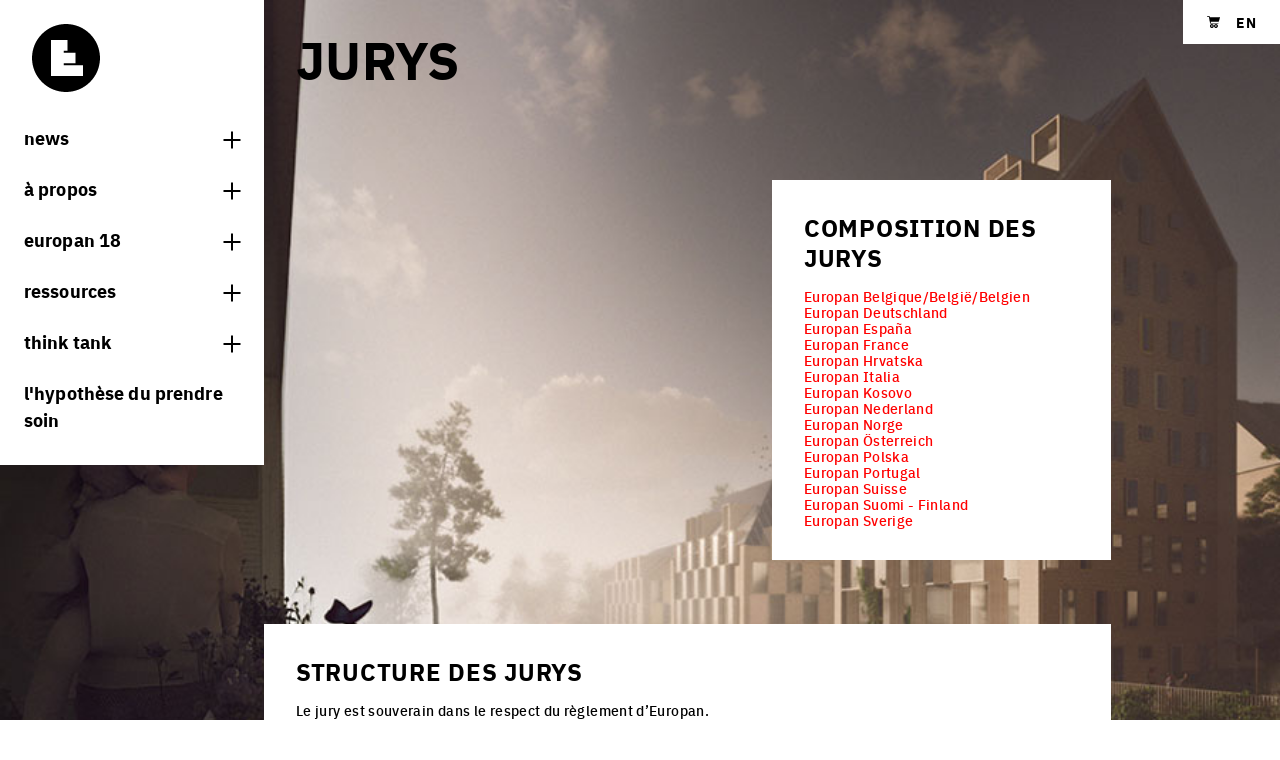

--- FILE ---
content_type: text/html; charset=UTF-8
request_url: https://www.europan-europe.eu/fr/session/europan-13/jury/
body_size: 17057
content:
<!DOCTYPE html>
<html class="c-document js-document " lang="fr">
    <head>
        <meta charset="UTF-8" />
        <meta name="viewport" content="width=device-width, initial-scale=1.0, shrink-to-fit=no" />
        <title>Jurys | Europan-Europe.eu</title>
        <meta name="description" content="Composition des membres du jury du concours Europan 18"/>

                    <meta property="og:title" content="Jurys | Europan-Europe.eu" />
            <meta property="og:description" content="Composition des membres du jury du concours Europan 18" />
            <meta property="og:type" content="website" />
            <meta property="og:locale" content="fr" />
            <link rel="canonical" href="https://www.europan-europe.eu/fr/session/europan-13/jury/">
            <meta property="og:url" content="https://www.europan-europe.eu/fr/session/europan-13/jury/" />

                            <link rel="alternate" hreflang="en" href="https://www.europan-europe.eu/en/session/europan-13/jury/" />        
                    <link rel="stylesheet" href="/build/app.2e1daa7e.css">
            </head>
    <body
        class="c-page js-page "
        data-background-images="[&quot;\/media\/default\/0001\/28\/94da21f3ae8c694d5e102e12b170eec4d08e3934.jpeg&quot;,&quot;\/media\/default\/0001\/28\/d045354874bdf0dcacdbce55a6b20c882c227f7b.jpeg&quot;,&quot;\/media\/default\/0001\/28\/52447dc6f228294ade0077e46e205642e8411207.jpeg&quot;,&quot;\/media\/default\/0001\/28\/105e7c482f3c72179d479143d6f15c7e21f0e9a3.jpeg&quot;,&quot;\/media\/default\/0001\/28\/dc5a540b955414b64e621bb2e744604b690089e3.jpeg&quot;,&quot;\/media\/default\/0001\/28\/ee9101f3c305bd6a2bc0a571d34a6da3f986486d.jpeg&quot;,&quot;\/media\/default\/0001\/28\/9c4a422bfbd3a6a12bfce818bcafe79b3d1c4fc5.jpeg&quot;,&quot;\/media\/default\/0001\/28\/a570b6ffad10e7590db5f498202bd69c27b4f796.jpeg&quot;,&quot;\/media\/default\/0001\/28\/5c25c7f5a83aa6e7b224642237b4f49aa263b395.jpeg&quot;,&quot;\/media\/default\/0001\/28\/b42f030e347dd95f50a6cf4eaab7537696c48213.jpeg&quot;,&quot;\/media\/default\/0001\/28\/3d7c459030e044b3fc4df331ece6fd6859c3278d.jpeg&quot;,&quot;\/media\/default\/0001\/28\/f619a6a74e60ae1292108fc99969044e9311493c.jpeg&quot;,&quot;\/media\/default\/0001\/28\/51dcb9f396c656dc82d63e00d0fd46bf85760eb1.jpeg&quot;,&quot;\/media\/default\/0001\/28\/bb5a48ec8d2b066aa76a31d7aadf1d492b4892bc.jpeg&quot;,&quot;\/media\/default\/0001\/28\/01f4cd5d4f0ec2c9dfd7429fc415d04b43fc846e.jpeg&quot;,&quot;\/media\/default\/0001\/28\/3a46520578d765694e9f73f24581a2ea17636887.jpeg&quot;,&quot;\/media\/default\/0001\/28\/1f5723568045d35e4766210fddded8f2fdc15298.png&quot;,&quot;\/media\/default\/0001\/28\/f459de6a4addd520896523a1ae76484291f87aae.jpeg&quot;,&quot;\/media\/default\/0001\/28\/925d46a97de28bcbc13c2d16b8ca8727bf3ade11.jpeg&quot;,&quot;\/media\/default\/0001\/28\/65ed37902c917a7ebdfa9b940bcd9c3550ac158d.jpeg&quot;,&quot;\/media\/default\/0001\/28\/1e92d68dcd6690ba547cc16b2ab92c3338344a37.jpeg&quot;,&quot;\/media\/default\/0001\/28\/56b4a197f2b4eee380dbd7c5304bd1a5d5dc30fe.jpeg&quot;,&quot;\/media\/default\/0001\/28\/895949d3bf12d9d4ad858fc1ee69e94bc6594b4d.jpeg&quot;,&quot;\/media\/default\/0001\/28\/04b10f9814673474be0a14f60f4a60ff377b64ab.jpeg&quot;,&quot;\/media\/default\/0001\/28\/828b34e508b3370a8dea50bfd558572b7a243bab.jpeg&quot;,&quot;\/media\/default\/0001\/28\/92db48298dae38502227d1556febd184fb546ceb.jpeg&quot;,&quot;\/media\/default\/0001\/28\/a0fbfedde34d198b5e39bc8a10c41b8bc3b4d8bd.jpeg&quot;,&quot;\/media\/default\/0001\/28\/c84b4c951b5e5cdf09192b070783b1dcf921369d.jpeg&quot;,&quot;\/media\/default\/0001\/28\/9fdd0f5cb4cd2cb27cb16e6624ae206c80a59cc8.jpeg&quot;,&quot;\/media\/default\/0001\/28\/4b62ae4739951591ddcf0726bde52ef96ebbe400.jpeg&quot;,&quot;\/media\/default\/0001\/28\/b7268b49cc1bebcce10f45adce8e4041ab73b7b7.png&quot;,&quot;\/media\/default\/0001\/28\/21d35974b27fa905a94f24dff5fba777def781fc.jpeg&quot;]">
        <div class="c-page__mask js-page-background-image-next"></div>
        <div class="c-page__container o-container">
            <div class="c-page__grid">
                                    
<header class="c-sidebar c-page__sidebar ">
    <div class="c-sidebar__inner ">
        
<a href="/fr/" class="c-logo c-page__sidebar-logo">
    <svg width="54" height="54" xmlns="http://www.w3.org/2000/svg" viewBox="0 0 69.6 69.6" class="c-logo__svg" role="img" aria-label="Europan Europe" focusable="false"><path d="M34.8 0C15.6 0 0 15.6 0 34.8s15.6 34.8 34.8 34.8S69.6 54 69.6 34.8C69.6 15.6 54 0 34.8 0zm17.5 53.3H19.5v-37h16.9v11.2h-4v1.9h12v10.9h-12v1.9h19.9v11.1z"/></svg>
    <span class="c-logo__baseline">Europan Europe</span>
</a>

        <div class="c-siderbar__menu">
            
<button type="button" class="c-burger c-page__sidebar-burger js-burger">
    <span class="u-hidden">Burger toggle menu</span>
</button>

            <ul class="c-sidebar__quick-links c-page__sidebar-quick-links">
    <li class="u-d(flex)">
        <a href="/fr/cart/" class="c-icon u-fz(xs) u-res(link)">
            <svg width="23" height="21" xmlns="http://www.w3.org/2000/svg" viewBox="0 0 20 18.3" class="c-icon__svg" aria-hidden="true" focusable="false"><path d="M19.9 2c-.1-.2-.3-.2-.5-.2H4.3L4 .5C3.9.2 3.7 0 3.4 0H.6C.3 0 0 .2 0 .5s.3.6.6.6h2.2l1.4 7.3v.2l.5 2.5c.1.3.4.5.6.4H17c.3 0 .6-.2.6-.5s-.3-.6-.6-.5H6l-.3-1.6h11.8c.1 0 .3 0 .4-.1l.3-.3 1.8-6c0-.1 0-.3-.1-.5zM7.5 12.3c-1.7 0-3 1.4-3 3s1.4 3 3 3c1.7 0 3-1.4 3-3s-1.3-3-3-3zm0 1.8c.6 0 1.2.5 1.2 1.2s-.5 1.2-1.2 1.2c-.6 0-1.2-.5-1.2-1.2s.5-1.2 1.2-1.2zm6.3-1.8c-1.7 0-3 1.4-3 3 0 1.7 1.4 3 3 3s3-1.4 3-3-1.4-3-3-3zm-.1 1.8c.6 0 1.2.5 1.2 1.1 0 .7-.5 1.2-1.2 1.2s-1.2-.5-1.2-1.2c.1-.6.6-1.1 1.2-1.1z"/></svg>
            <span class="u-hidden">Shopping cart</span>
        </a>
    </li>
    <li class="u-ml(base)">
                    <a href="https://www.europan-europe.eu/fr/change-locale/en?fwd=/fr/session/europan-13/jury/" class="c-link c-link--tertiary u-fz(xl)@tablet-down">
                <b>EN</b>
            </a>
            </li>
</ul>

        </div>
    </div>
            
<nav aria-label="Main navigation" class="c-nav c-sidebar__nav c-page__sidebar-nav js-sidebar-nav js-collapse-multiselectable">
	<ul role="menu" aria-label="Main navigation" class="c-nav__list c-sidebar__nav-list">
        <li role="none" class="c-nav__item">
            <button type="button" class="c-nav__link c-nav__link--icon" data-controls="menu-news">
                News
                <span class="c-nav__icon"></span>
            </button>
            <ul role="menu" aria-label="News" id="menu-news" class="c-nav__list c-nav__list--submenu" >
                <li role="none" class="c-nav__item">
                    <a href="/fr/#europan-news" role="menuitem" class="c-nav__link">
                        News
                    </a>
                </li>
                <li role="none" class="c-nav__item">
                    <a href="/fr/notebook/" role="menuitem" class="c-nav__link">
                        Carnets d&#039;Europan
                    </a>
                </li>
            </ul>
        </li>
		<li role="none" class="c-nav__item">
			<button type="button" class="c-nav__link c-nav__link--icon" data-controls="menu-about-europan">
				à propos
				<span class="c-nav__icon"></span>
			</button>
			<ul role="menu" aria-label="About Europan" id="menu-about-europan" class="c-nav__list c-nav__list--submenu" >
				<li role="none" class="c-nav__item">
					<a href="/fr/#what-is-europan" role="menuitem" class="c-nav__link">
						Qu&#039;est-ce qu&#039;Europan
					</a>
				</li>
				<li role="none" class="c-nav__item">
					<a href="/fr/about/" role="menuitem" class="c-nav__link" >
						qui sommes nous ?
					</a>
				</li>
				<li role="none" class="c-nav__item">
					<a href="/fr/contacts/" role="menuitem" class="c-nav__link" >
						contact
					</a>
				</li>
				<li class="c-toolbar c-nav__item">
    <ul class="c-toolbar__list">
        <li class="c-toolbar__item">
            <a href="https://www.instagram.com/europan_europe/" class="c-circle-icon c-circle-icon--sm" target="_blank" rel="nofollow noreferrer noopener">
                <svg width="21" height="21" xmlns="http://www.w3.org/2000/svg" viewBox="0 0 256 256" class="c-icon__svg" aria-hidden="true" focusable="false"><path d="M128 23.1c34.2 0 38.2.1 51.7.7 12.5.6 19.3 2.7 23.8 4.4 6 2.3 10.2 5.1 14.7 9.6s7.3 8.7 9.6 14.7c1.8 4.5 3.8 11.3 4.4 23.8.6 13.5.7 17.5.7 51.7s-.1 38.2-.7 51.7c-.6 12.5-2.7 19.3-4.4 23.8-2.3 6-5.1 10.2-9.6 14.7s-8.7 7.3-14.7 9.6c-4.5 1.8-11.3 3.8-23.8 4.4-13.5.6-17.5.7-51.7.7s-38.2-.1-51.7-.7c-12.5-.6-19.3-2.7-23.8-4.4-6-2.3-10.2-5.1-14.7-9.6s-7.3-8.7-9.6-14.7c-1.8-4.5-3.8-11.3-4.4-23.8-.6-13.5-.7-17.5-.7-51.7s.1-38.2.7-51.7c.6-12.5 2.7-19.3 4.4-23.8 2.3-6 5.1-10.2 9.6-14.7s8.7-7.3 14.7-9.6c4.5-1.8 11.3-3.8 23.8-4.4 13.5-.6 17.5-.7 51.7-.7M128 0C93.2 0 88.9.1 75.2.8c-13.6.6-22.9 2.8-31 5.9-8.4 3.3-15.6 7.6-22.7 14.8S10 35.7 6.7 44.2C3.5 52.3 1.4 61.6.8 75.3.1 88.9 0 93.2 0 128s.1 39.1.8 52.8c.6 13.6 2.8 22.9 5.9 31.1 3.3 8.4 7.6 15.6 14.8 22.7 7.1 7.1 14.3 11.5 22.7 14.8 8.1 3.2 17.4 5.3 31.1 5.9 13.7.6 18 .8 52.8.8s39.1-.1 52.8-.8c13.6-.6 22.9-2.8 31.1-5.9 8.4-3.3 15.6-7.6 22.7-14.8 7.1-7.1 11.5-14.3 14.8-22.7 3.2-8.1 5.3-17.4 5.9-31.1.6-13.7.8-18 .8-52.8s-.1-39.1-.8-52.8c-.6-13.6-2.8-22.9-5.9-31.1-3.3-8.4-7.6-15.6-14.8-22.7S220.3 10 211.8 6.7c-8.1-3.2-17.4-5.3-31.1-5.9C167.1.1 162.8 0 128 0zm0 62.3c-36.3 0-65.7 29.4-65.7 65.7s29.4 65.7 65.7 65.7 65.7-29.4 65.7-65.7-29.4-65.7-65.7-65.7zm0 108.4c-23.6 0-42.7-19.1-42.7-42.7s19.1-42.7 42.7-42.7 42.7 19.1 42.7 42.7-19.1 42.7-42.7 42.7zm83.7-111c0 8.5-6.9 15.4-15.4 15.4S181 68.2 181 59.7s6.9-15.4 15.4-15.4 15.3 6.9 15.3 15.4z"/></svg>
                <span class="u-hidden">Share on Instagram</span>
            </a>
        </li>
        <li class="c-toolbar__item">
            <a href="https://www.facebook.com/pages/Europan-Europe/391644387576683?ref=hl" class="c-circle-icon c-circle-icon--sm" target="_blank" rel="nofollow noreferrer noopener">
                <svg width="10" height="21" xmlns="http://www.w3.org/2000/svg" viewBox="0 0 22.8 49" class="c-icon__svg" aria-hidden="true" focusable="false"><path d="M5 24.7v23.7c0 .3.3.6.6.6h8.8c.3 0 .6-.3.6-.6V24.3h6.4c.3 0 .6-.2.6-.6l.6-7.3c0-.3-.2-.6-.6-.7h-7.1v-5.1c0-1.2 1-2.2 2.2-2.2H22c.3 0 .6-.3.6-.6V.6c0-.3-.3-.6-.6-.6h-8.3C9 0 5 3.9 5 8.8v7H.6c-.3 0-.6.3-.6.6v7.3c0 .3.3.6.6.6H5v.4z"/></svg>
                <span class="u-hidden">Share on Facebook</span>
            </a>
        </li>
        <li class="c-toolbar__item">
            <a href="https://twitter.com/EuropanEurope" class="c-circle-icon c-circle-icon--sm" target="_blank" rel="nofollow noreferrer noopener">
                <svg width="26" height="21" xmlns="http://www.w3.org/2000/svg" viewBox="0 0 43.9 35.7" class="c-icon__svg" aria-hidden="true" focusable="false"><path d="M43.9 4.2c-1.6.7-3.4 1.2-5.2 1.4 1.9-1.1 3.3-2.9 4-5-1.8 1-3.7 1.8-5.7 2.2-3.4-3.6-9.2-3.8-12.8-.4-2.3 2.2-3.3 5.5-2.6 8.6-7.2-.4-14-3.8-18.6-9.4-2.4 4.1-1.2 9.4 2.8 12-1.4 0-2.8-.4-4.1-1.1v.1c0 4.3 3 8 7.2 8.8-1.3.4-2.7.4-4.1.2 1.2 3.7 4.6 6.2 8.4 6.3C10 30.4 6.1 31.8 2 31.8c-.7 0-1.4 0-2.1-.1 4.1 2.6 8.9 4 13.8 4 16.6 0 25.6-13.7 25.6-25.6V8.9c1.9-1.3 3.4-2.9 4.6-4.7z"/></svg>
                <span class="u-hidden">Share on Twitter</span>
            </a>
        </li>
        <li class="c-toolbar__item">
            <a href="http://www.linkedin.com/company/europan-europe?trk=hb_tab_compy_id_2827031" class="c-circle-icon c-circle-icon--sm" target="_blank" rel="nofollow noreferrer noopener">
                <svg width="21" height="21" xmlns="http://www.w3.org/2000/svg" viewBox="0 0 22.3 21.3" class="c-icon__svg" aria-hidden="true" focusable="false"><path d="M5.4 2.5c0 1.4-1 2.5-2.7 2.5C1 5 0 3.9 0 2.5S1.1 0 2.7 0s2.6 1.1 2.7 2.5zM.3 21.3h4.8V6.9H.3v14.4zM16.8 6.6c-2.5 0-3.7 1.4-4.3 2.4V7H7.7c.1 1.3 0 14.4 0 14.4h4.8v-8c0-.4 0-.9.2-1.2.3-.9 1.1-1.7 2.4-1.7 1.7 0 2.4 1.3 2.4 3.2v7.7h4.8V13c0-4.4-2.4-6.4-5.5-6.4z"/></svg>
                <span class="u-hidden">Share on LinkedIn</span>
            </a>
        </li>
    </ul>
</li}>

			</ul>
		</li>
					<li role="none" class="c-nav__item">
				<button type="button" class="c-nav__link c-nav__link--icon" data-controls="menu-europan-18">
					Europan 18
					<span class="c-nav__icon"></span>
				</button>
				<ul role="menu" aria-label="Europan 18 Competition" id="menu-europan-18" class="c-nav__list c-nav__list--submenu"  >
					
<li role="none" class="c-nav__item">
    <a href="/fr/session/europan-18/topic" role="menuitem" class="c-nav__link" >
        thème
    </a>
</li>
    <li role="none" class="c-nav__item">
        <a href="/fr/session/europan-18/sites" role="menuitem" class="c-nav__link" >
            sites
        </a>
    </li>
    <li role="none" class="c-nav__item">
        <a href="https://www.europan-europe.eu/fr/session/europan-18/results" role="menuitem" class="c-nav__link" >
            résultats europan 18        </a>
    </li>
    <li role="none" class="c-nav__item">
        <a href="/fr/session/europan-18/rules/" role="menuitem" class="c-nav__link" >
            règlement
        </a>
    </li>
<li role="none" class="c-nav__item">
    <a href="/fr/session/europan-18/calendar/" role="menuitem" class="c-nav__link" >
        calendrier
    </a>
</li>
    <li role="none" class="c-nav__item">
        <a href="/fr/session/europan-18/jury/" role="menuitem" class="c-nav__link" aria-current="page">
            jurys
        </a>
    </li>




				</ul>
			</li>
		
        
		<li role="none" class="c-nav__item">
			<button type="button" class="c-nav__link c-nav__link--icon" data-controls="menu-europan-resources">
				Ressources
				<span class="c-nav__icon"></span>
			</button>
			<ul role="menu" aria-label="Resources" id="menu-europan-resources" class="c-nav__list c-nav__list--submenu" >
				<li role="none" class="c-nav__item">
					<a href="/fr/publications/" role="menuitem" class="c-nav__link" >
						librairie
					</a>
				</li>
				<li role="none" class="c-nav__item">
					<a href="/fr/sessions-info/" role="menuitem" class="c-nav__link" >
						sessions précédentes
					</a>
				</li>
				<li role="none" class="c-nav__item">
					<a href="/fr/exchanges/" role="menuitem" class="c-nav__link" >
						portraits d&#039;équipes
					</a>
				</li>
				<li role="none" class="c-nav__item">
					<a href="/fr/project-and-processes/" role="menuitem" class="c-nav__link" >
						projets/processus
					</a>
				</li>
			</ul>
		</li>

		<li role="none" class="c-nav__item">
			<button type="button" class="c-nav__link c-nav__link--icon" data-controls="menu-think-thank-europan">
				think tank
				<span class="c-nav__icon"></span>
			</button>
			<ul role="menu" aria-label="think tank" id="menu-think-thank-europan" class="c-nav__list c-nav__list--submenu">
				<li role="none">
					<a href="/fr/think-tank#projet-processus" role="menuitem" class="c-nav__link">
						processus
					</a>
				</li>
				<li role="none">
					<a href="/fr/think-tank#villes-vivantes" role="menuitem" class="c-nav__link">
						villes vivantes
					</a>
				</li>
				<li role="none">
					<a href="/fr/think-tank#villes-productives" role="menuitem" class="c-nav__link">
						villes productives
					</a>
				</li>
				<li role="none">
					<a href="/fr/think-tank#villes-adaptables" role="menuitem" class="c-nav__link">
						villes adaptables
					</a>
				</li>
			</ul>
		</li>
        <li role="none" class="c-nav__item">
            <a href="/fr/care" class="c-nav__link">
                L&#039;hypothèse du prendre soin
            </a>
        </li>
        	</ul>
</nav>

    </header>

                
                <main class="c-page__main">
                        <article class="js-collapse-multiselectable">
        
<header class="o-grid o-grid--gutter-none">
    <div class="o-grid__col o-grid__col--12 o-grid__col--8@tablet-up">
        <div class="c-box c-box--ghost">
            <div class="c-box__inner">
                <h1 class="">
                    Jurys
                </h1>
                                            </div>
        </div>
    </div>
</header>


        

<div class="o-grid o-grid--gutter-none u-jc(flex-end) u-mt(3xl)@tablet-up">
    <div class="o-grid__col o-grid__col--12 o-grid__col--4@tablet-up">
        <div  class="c-box ">
            <div class="c-box__inner ">
                                <section>
    <h3>Composition des jurys</h3>

    <ul class="u-res(list)">
                    <li>
                <a href="#jury-composition-1" onclick="document.getElementById('jury-composition-1').querySelector('button').click();" class="c-link">
                    Europan Belgique/België/Belgien
                </a>
            </li>
                    <li>
                <a href="#jury-composition-2" onclick="document.getElementById('jury-composition-2').querySelector('button').click();" class="c-link">
                    Europan Deutschland
                </a>
            </li>
                    <li>
                <a href="#jury-composition-3" onclick="document.getElementById('jury-composition-3').querySelector('button').click();" class="c-link">
                    Europan España
                </a>
            </li>
                    <li>
                <a href="#jury-composition-4" onclick="document.getElementById('jury-composition-4').querySelector('button').click();" class="c-link">
                    Europan France
                </a>
            </li>
                    <li>
                <a href="#jury-composition-5" onclick="document.getElementById('jury-composition-5').querySelector('button').click();" class="c-link">
                    Europan Hrvatska
                </a>
            </li>
                    <li>
                <a href="#jury-composition-6" onclick="document.getElementById('jury-composition-6').querySelector('button').click();" class="c-link">
                    Europan Italia
                </a>
            </li>
                    <li>
                <a href="#jury-composition-7" onclick="document.getElementById('jury-composition-7').querySelector('button').click();" class="c-link">
                    Europan Kosovo
                </a>
            </li>
                    <li>
                <a href="#jury-composition-8" onclick="document.getElementById('jury-composition-8').querySelector('button').click();" class="c-link">
                    Europan Nederland
                </a>
            </li>
                    <li>
                <a href="#jury-composition-9" onclick="document.getElementById('jury-composition-9').querySelector('button').click();" class="c-link">
                    Europan Norge
                </a>
            </li>
                    <li>
                <a href="#jury-composition-10" onclick="document.getElementById('jury-composition-10').querySelector('button').click();" class="c-link">
                    Europan Österreich
                </a>
            </li>
                    <li>
                <a href="#jury-composition-11" onclick="document.getElementById('jury-composition-11').querySelector('button').click();" class="c-link">
                    Europan Polska
                </a>
            </li>
                    <li>
                <a href="#jury-composition-12" onclick="document.getElementById('jury-composition-12').querySelector('button').click();" class="c-link">
                    Europan Portugal
                </a>
            </li>
                    <li>
                <a href="#jury-composition-13" onclick="document.getElementById('jury-composition-13').querySelector('button').click();" class="c-link">
                    Europan Suisse
                </a>
            </li>
                    <li>
                <a href="#jury-composition-14" onclick="document.getElementById('jury-composition-14').querySelector('button').click();" class="c-link">
                    Europan Suomi - Finland
                </a>
            </li>
                    <li>
                <a href="#jury-composition-15" onclick="document.getElementById('jury-composition-15').querySelector('button').click();" class="c-link">
                    Europan Sverige
                </a>
            </li>
            </ul>
</section>






                        </div>
        </div>
    </div>
    <div class="o-grid__col o-grid__col--12 o-grid__col--2@tablet-up"></div>
</div>

                    

<div class="o-grid o-grid--gutter-none u-jc(flex-end) u-mt(3xl)@tablet-up">
    <div class="o-grid__col o-grid__col--12 o-grid__col--10@tablet-up">
        <div  class="c-box ">
            <div class="c-box__inner ">
                                    <section class="o-grid">
    <div class="o-grid__col o-grid__col--12 o-grid__col--12@tablet-up">
        <div class="s-cms">
            <h2>Structure des jurys</h2>

<p>Le jury est souverain dans le respect du règlement d’Europan. <br />
Il dispose, avant ses travaux, de recommandations promulguées par l’Association européenne.</p>

<p>Le jury se réunit en deux sessions distinctes dans le temps :</p>

<p><strong>Première session </strong></p>

<p>Au début de cette session, le jury désigne un président parmi ses membres et adopte sa méthode de travail. Des représentants des sites peuvent être intégrés à cette étape.<br />
Le jury examine ensuite les projets ne respectant pas les prescriptions afin de décider de l’élimination ou non de l’équipe en défaut.<br />
Plus tard, il évalue les propositions selon le contenu conceptuel et l’apport innovant par rapport au thème d’Europan 13 et présélectionne 10 à 20% des projets rendus.</p>

<p><strong>Seconde session</strong></p>

<p>Lors de la seconde session, le jury examine seul et de façon indépendante l’ensemble des projets présélectionnés, en débat et choisit les lauréats, les mentionnés et les mentions spéciales. L’examen des projets pourra se baser sur : la relation entre leur concept et le site ; leur pertinence par rapport aux thème et enjeux du développement durable ; la pertinence de leur programme par rapport au cadre programmatique du site dans lequel elles s’inscrivent ; leur capacité à s’inscrire dans un processus urbain adapté au contexte ; l’aspect innovant des espaces publics proposés ; la prise en compte du rapport entre l’habitat et les autres fonctions ; leurs qualités architecturales et technique. <br />
Enfin, jury rédige un rapport explicitant les raisons du choix des projets lauréats, mentionnés et mentions spéciales au regard des demandes du concours et des sites concernés.</p>

<p>Chaque pays dispose en moyenne dans son budget de l’équivalent d’une prime de lauréat et d’une prime de mentionné par site. Cela étant, le jugement est global et le choix des équipes primées ne dépend pas d’une répartition égale entre les sites ; le jury peut donc distribuer les primes comme il le souhaite et décider de ne pas attribuer l’ensemble de celles-ci. Dans ce cas, les raisons en seront rendues publiques.</p>

<p>Le jury peut décerner une mention spéciale à tout projet porteur d’idées ou visions innovantes, mais ne répondant pas aux exigences du site pour être primé comme lauréat ou mentionné. Les auteurs de ces propositions ne reçoivent pas de primes.</p>

<p>Le jury peut librement décider du remplacement de toute proposition primée disqualifiée lors de la vérification de la validité de participation au concours.</p>

<p> </p>

<p><strong>LEVÉE DE L'ANONYMAT</strong></p>

<p>Les experts et les jurys n’ont connaissance que de propositions anonymes.</p>

<p>Après décision des résultats, l’anonymat des projets des équipes lauréates, mentionnées et des mentions spéciales est levé. Cette opération se fait sur la base de données du site Internet européen qui relie automatiquement les codes des projets et la composition des équipes.</p>

<p> </p>

<p><strong>PROCLAMATION DES RÉSULTATS</strong></p>

<p>Après levée de l'anonymat et éventuel reclassement en cas d’irrégularités, les secrétariats nationaux enregistrent les décisions et lèvent l'anonymat de toutes les propositions reçues.</p>

<p>Le 4 décembre 2015, le secrétariat européen publie le listing complet des résultats sur le site Internet européen.</p>
        </div>
    </div>
</section>

                            </div>
        </div>
    </div>
    <div class="o-grid__col o-grid__col--12 o-grid__col--2@tablet-up"></div>
</div>
        
                    

<div class="o-grid o-grid--gutter-none u-jc(flex-end) u-mt(3xl)@tablet-up">
    <div class="o-grid__col o-grid__col--12 o-grid__col--5@tablet-up">
        <div id="jury-composition-1" class="c-box ">
            <div class="c-box__inner ">
                                    <section class="c-collapse">
    <h3>
        <button type="button" class="c-collapse__trigger" data-controls="collapse-jury-1">
            Europan Belgique/België/Belgien
        </button>
    </h3>

    <div id="collapse-jury-1" class="c-collapse__panel">
        <div class="c-collapse__inner">
                            <div class=" s-cms">
                    <p><strong>COMMANDE URBAINE/ARCHITECTURALE</strong></p>
<p>Martine <strong>RIDIAUX</strong> (BE)<br />Architecte, Direction de l’Aménagement opérationnel de Wallonie</p>
<p>Emmanuel <strong>LAURENT</strong> (BE)<br />Head of Property Development Dpt. / ArcelorMittal Belgium Real Estate (and Holland)</p>
<p> </p>
<p><strong>+ REPRÉSENTANTS EUROPAN SUISSE<br />Deux représentants de Europan Suisse rejoignent le jury belge en remplacement de Mme RIDIAUX et M. LAURENT pour l'évaluation des propositions soumises pour le site suisse</strong></p>
<p>Robert <strong>PROST</strong> (FR)<br />ingénieur ENSAM, architecte DESA, Paris, France</p>
<p>Jürg <strong>CAPOL</strong> (CH)<br />Architecte, Lausanne, Suisse</p>
                </div>
                            <div class="u-mt(base) s-cms">
                    <p><strong>CONCEPTION URBAINE/ARCHITECTURALE</strong></p>
<p>Annemie <strong>DEPUYDT</strong> (BE)<br />Architecte, <a href="http://www.uaps.net" target="_blank" rel="noreferrer noopener">bureau uapS</a>, Paris, France</p>
<p>Laura <strong>FALCONE</strong> (IT)<br />Architecte, <a href="http://www.obiettivo160.com" target="_blank" rel="noreferrer noopener">Obiettivo160</a>, lauréat E11 Sambreville (BE), Italie</p>
<p>Makan <strong>RAFATDJOU</strong> (FR)<br />Architecte Urbaniste, <a href="http://www.makan-rafatdjou.com" target="_blank" rel="noreferrer noopener">www.makan-rafatdjou.com</a>, Paris, France</p>
<p>Bernard <strong>DEFFET</strong> (BE)<br />Architecte Urbaniste, <a href="http://www.baumans-deffet.be" target="_blank" rel="noreferrer noopener">Baumans-Deffet</a>, Liège, Belgique</p>
                </div>
                            <div class="u-mt(base) s-cms">
                    <p><strong>PERSONNALITÉ</strong></p>
<p>Bernard <strong>REICHEN</strong> (FR)<br />Architecte Urbaniste, <a href="http://www.reichen-robert.fr" target="_blank" rel="noreferrer noopener">Reichen et Robert &amp; Associés</a>, Paris, France</p>
<p> </p>
<p><strong>SUPPLÉANTS</strong></p>
<p>Jean-Michel <strong>DEGRAEVE</strong> (BE)<br />Architecte Urbaniste, V-P EUROPAN Belgique, Bureau Habitat-Concept </p>
<p>Fabienne <strong>HENNEQUIN</strong> (BE)<br />Architecte Urbaniste, Liège, Belgique - à confirmer</p>
                </div>
                    </div>
    </div>
</section>

                            </div>
        </div>
    </div>
    <div class="o-grid__col o-grid__col--12 o-grid__col--2@tablet-up"></div>
</div>
                    

<div class="o-grid o-grid--gutter-none u-jc(flex-start) u-mt(none)@tablet-up">
    <div class="o-grid__col o-grid__col--12 o-grid__col--5@tablet-up">
        <div id="jury-composition-2" class="c-box ">
            <div class="c-box__inner ">
                                    <section class="c-collapse">
    <h3>
        <button type="button" class="c-collapse__trigger" data-controls="collapse-jury-2">
            Europan Deutschland
        </button>
    </h3>

    <div id="collapse-jury-2" class="c-collapse__panel">
        <div class="c-collapse__inner">
                            <div class=" s-cms">
                    <p><strong>COMMANDE URBAINE/ARCHITECTURALE</strong></p>
<p>Karin <strong>SANDECK</strong> (DE)<br />Architect, Bavarian State Ministry of Interior, Munich</p>
<p>Christer <strong>LARSSON</strong> (SE)<br />Architect, City Planning Director, Malmö</p>
<p> </p>
<p><strong>&gt; REPRÉSENTANT EUROPAN POLSKA<br />Un représentant de Europan Polska rejoint le jury allemand pour l'évaluation des propositions soumises pour le site polonais</strong></p>
<p>Joanna <strong>KUSIAK</strong> (PL)<br />Urban Sociologist, Warszawa</p>
<p> </p>
                </div>
                            <div class="u-mt(base) s-cms">
                    <p><strong>CONCEPTION URBAINE/ARCHITECTURALE</strong></p>
<p>Rainer <strong>HOFMANN</strong> (DE)<br />Architect, Bogevischs Buero, Munich</p>
<p>Prof. Dr. Michael <strong>KOCH</strong> (DE)<br />Architect, Professor at the HafenCity University Hamburg, Hamburg</p>
<p>Luis <strong>BASABE MONTALVO</strong> (ES)<br />Architect, Teacher at ETSAM Madrid, Madrid</p>
<p>Prof. Dr. Lisa <strong>DIEDRICH</strong> (DE)<br />Landscape Architect, Professor at the Swedish University of Agricultural Sciences, Alnarp; Munich - to be confirmed</p>
                </div>
                            <div class="u-mt(base) s-cms">
                    <p><strong>PERSONNALITÉ</strong></p>
<p>Uli <strong>HELLWEG</strong> (DE)<br />Architect, Urban Planner, Director IBA Hamburg</p>
<p><strong>SUPPLÉANTS</strong></p>
<p>Dr. Thorsten <strong>ERL</strong> (DE)<br />Architect, Heidelberg</p>
<p>Christian <strong>KERN</strong> (DE)<br />Architect, Professor at the TU  Wien, Munich</p>
                </div>
                    </div>
    </div>
</section>

                            </div>
        </div>
    </div>
    <div class="o-grid__col o-grid__col--12 o-grid__col--2@tablet-up"></div>
</div>
                    

<div class="o-grid o-grid--gutter-none u-jc(flex-end) u-mt(none)@tablet-up">
    <div class="o-grid__col o-grid__col--12 o-grid__col--5@tablet-up">
        <div id="jury-composition-3" class="c-box ">
            <div class="c-box__inner ">
                                    <section class="c-collapse">
    <h3>
        <button type="button" class="c-collapse__trigger" data-controls="collapse-jury-3">
            Europan España
        </button>
    </h3>

    <div id="collapse-jury-3" class="c-collapse__panel">
        <div class="c-collapse__inner">
                            <div class=" s-cms">
                    <p><strong>COMMANDE URBAINE/ARCHITECTURALE</strong></p>
<p>Javier <strong>MARTÍN RAMIRO</strong> (ES)<br />Dirección General de Arquitectura, Vivienda y Suelo, Ministère de l'Équipement</p>
<p>Miriam <strong>GARCÍA GARCÍA</strong> (ES)<br /><a href="http://www.landlab.es" target="_blank" rel="noreferrer noopener">landlab</a>, ancienne Directrice générale de l'Urbanisme du gouvernement de Cantabria</p>
                </div>
                            <div class="u-mt(base) s-cms">
                    <p><strong>CONCEPTION URBAINE/ARCHITECTURALE</strong></p>
<p>Fernando <strong>de PORRAS-ISLA</strong> (ES)<br />Architecte, Urbaniste, Professeur, Madrid</p>
<p>Sabine <strong>MÜLLER</strong> (DE)<br />Architecte, <a href="http://www.smaq.net" target="_blank" rel="noreferrer noopener">SMAQ</a> – architecture urbanism research, Berlin</p>
<p>Juana <strong>SÁNCHEZ GÓMEZ</strong> (ES)<br />Architecte, Professeur, <a href="http://djarquitectura.com/" target="_blank" rel="noreferrer noopener">DJArquitectura</a>, Prix Europan E7, E8, E10, E11, Granada</p>
<p>José Miguel <strong>ROLDÁN</strong> (ES)<br />Architecte, Professeur, <a href="http://www.roldanberengue.com/" target="_blank" rel="noreferrer noopener">Roldán + Berengué</a>, Barcelona</p>
                </div>
                            <div class="u-mt(base) s-cms">
                    <p><strong>PERSONNALITÉ</strong></p>
<p>Marcel <strong>SMETS</strong> (BE)<br />Urbaniste, Professeur, Louvain</p>
<p> </p>
<p><strong>SUPPLÉANTS</strong></p>
<p>José Juan <strong>BARBA</strong> (ES)<br />Architecte, Éditeur <a href="http://www.metalocus.es" target="_blank" rel="noreferrer noopener">METALOCUS</a>, Madrid</p>
<p>Mercé <strong>BERENGUÉ</strong> (ES)<br />Architecte, Barcelona</p>
                </div>
                    </div>
    </div>
</section>

                            </div>
        </div>
    </div>
    <div class="o-grid__col o-grid__col--12 o-grid__col--2@tablet-up"></div>
</div>
                    

<div class="o-grid o-grid--gutter-none u-jc(flex-start) u-mt(none)@tablet-up">
    <div class="o-grid__col o-grid__col--12 o-grid__col--5@tablet-up">
        <div id="jury-composition-4" class="c-box ">
            <div class="c-box__inner ">
                                    <section class="c-collapse">
    <h3>
        <button type="button" class="c-collapse__trigger" data-controls="collapse-jury-4">
            Europan France
        </button>
    </h3>

    <div id="collapse-jury-4" class="c-collapse__panel">
        <div class="c-collapse__inner">
                            <div class=" s-cms">
                    <p><strong>COMMANDE URBAINE/ARCHITECTURALE</strong></p>
<p>Nathan <strong>STARKMAN</strong> (FR)<br />Directeur de l’APUR (1989-95), puis de l’Agence d’Urbanisme de Lille Métropole, France - Président du jury</p>
<p>Bernard <strong>ROTH</strong> (FR)<br />Fondateur d’AMO (Architecture et Maîtrise d’Ouvrage), France</p>
                </div>
                            <div class="u-mt(base) s-cms">
                    <p><strong>CONCEPTION URBAINE/ARCHITECTURALE</strong></p>
<p>Aglaée <strong>DEGROS</strong> (BE)<br />Architecte Urbaniste, Rotterdam</p>
<p>Marina <strong>CERVERA ALONSO DE MEDINA</strong> (ES)<br />Architecte Paysagiste, Secrétaire générale IFLA Europe (International Federation of Landscape Architects), Barcelona</p>
<p>Matthias <strong>ARMENGAUD</strong> (FR)<br />Architecte, AWP - PJU 2010 NAJA 2006, Paris</p>
<p>Pascal <strong>ROLLET</strong> (FR)<br />Architect, Lipsky&amp;Rollet Architects, Paris</p>
                </div>
                            <div class="u-mt(base) s-cms">
                    <p><strong>PERSONNALITÉ</strong></p>
<p>Pierre <strong>VELTZ</strong> (FR)<br />Ingénieur, sociologue et économiste, spécialiste de l'organisation des entreprises et des dynamiques territoriales, Président OIN Paris-Saclay</p>
<p> </p>
<p><strong>SUPPLÉANTS</strong></p>
<p>Alessandro <strong>DELLI PONTI</strong> (FR)<br />Architecte Urbaniste, lauréat E12 Mannheim (DE), puis du concours international qui a suivi le concours Europan</p>
<p>Agnès <strong>VINCE</strong> (FR)<br />Ministère de la Culture, Directrice de l'Architecture adjointe au Directeur des Patrimoines, personnélité associée</p>
<p>Isabel <strong>DIAZ</strong> (FR)<br />Chef du bureau des stratégies territoriales DGALN/DHUP/AD1, personnélité associée</p>
                </div>
                    </div>
    </div>
</section>

                            </div>
        </div>
    </div>
    <div class="o-grid__col o-grid__col--12 o-grid__col--2@tablet-up"></div>
</div>
                    

<div class="o-grid o-grid--gutter-none u-jc(flex-end) u-mt(none)@tablet-up">
    <div class="o-grid__col o-grid__col--12 o-grid__col--5@tablet-up">
        <div id="jury-composition-5" class="c-box ">
            <div class="c-box__inner ">
                                    <section class="c-collapse">
    <h3>
        <button type="button" class="c-collapse__trigger" data-controls="collapse-jury-5">
            Europan Hrvatska
        </button>
    </h3>

    <div id="collapse-jury-5" class="c-collapse__panel">
        <div class="c-collapse__inner">
                            <div class=" s-cms">
                    <p><strong>COMMANDE URBAINE/ARCHITECTURALE</strong></p>
<p>Bojan <strong>BALETIĆ</strong> (HR)<br />Architect, Zagreb School of Architecture, member of Supervising Committee of Varaždin students centre</p>
<p>Damir <strong>HRVATIN</strong> (HR)<br />Architect, City of Poreč, Head of the Dpt. of Spatial Planning and the Environment, Poreč</p>
                </div>
                            <div class="u-mt(base) s-cms">
                    <p><strong>CONCEPTION URBAINE/ARCHITECTURALE</strong></p>
<p>Krešimir <strong>ROGINA</strong> (HR)<br />architect, Penezić&amp;Rogina architects, Zagreb</p>
<p>Jordi <strong>QUEROL</strong> (ES)<br />architect and city planner, Barcelona</p>
<p> Simon <strong>HARTMANN</strong> (CH)<br />architect, HHF Architects, Basel</p>
<p>Nikola <strong>RADELJKOVIĆ</strong> (HR)<br />NUMEN, designer/urban designer, Zagreb</p>
                </div>
                            <div class="u-mt(base) s-cms">
                    <p><strong>PERSONNALITÉ</strong></p>
<p>Sonja <strong>LEBOŠ</strong> (HR)<br />urban anthropologist, Zagreb</p>
<p><strong><br />SUPPLÉANTS</strong></p>
<p>Vanja <strong>RISTER</strong> (HR)<br />architect, Zagreb School of Architecture, Zagreb</p>
<p>Kristina <strong>CAREVA</strong> (HR)<br />architect, Zagreb School of Architecture, Zagreb</p>
                </div>
                    </div>
    </div>
</section>

                            </div>
        </div>
    </div>
    <div class="o-grid__col o-grid__col--12 o-grid__col--2@tablet-up"></div>
</div>
                    

<div class="o-grid o-grid--gutter-none u-jc(flex-start) u-mt(none)@tablet-up">
    <div class="o-grid__col o-grid__col--12 o-grid__col--5@tablet-up">
        <div id="jury-composition-6" class="c-box ">
            <div class="c-box__inner ">
                                    <section class="c-collapse">
    <h3>
        <button type="button" class="c-collapse__trigger" data-controls="collapse-jury-6">
            Europan Italia
        </button>
    </h3>

    <div id="collapse-jury-6" class="c-collapse__panel">
        <div class="c-collapse__inner">
                            <div class=" s-cms">
                    <p><strong>COMMANDE URBAINE/ARCHITECTURALE</strong></p>
<p>Leopoldo <strong>FREYRIE</strong> (IT)<br />Architect, President of the National Council of Architects, Planners, Landscapers and Conservators (CNAPPC), Italy</p>
<p>Tommaso <strong>DAL BOSCO</strong> (IT)<br />Head of Department for Urban and Territorial Development, Institute for Finance and Local Econ-omy (IFEL) - ANCI Foundation (National Association of Italian Cities), Italy</p>
                </div>
                            <div class="u-mt(base) s-cms">
                    <p><strong>CONCEPTION URBAINE/ARCHITECTURALE</strong></p>
<p>Robert <strong>HOLTON</strong> (NC)<br />Architect, Professor at the Louisiana College of Art &amp; Design, North Carolina</p>
<p>Hans Jörg <strong>DUVIGNEAU</strong> (DE)<br />Architect Engineer, Germany</p>
<p>Mauro <strong>SAITO</strong> (IT)<br />Architect and urbanist, Italy</p>
<p>Sabrina <strong>CANTALINI</strong> (IT)<br />Architect, winner E7 Seregno (IT), Italy</p>
                </div>
                            <div class="u-mt(base) s-cms">
                    <p><strong>PERSONNALITÉ</strong></p>
<p>Paola <strong>PIEROTTI</strong> (IT)<br />Architect, Journalist, co-founder of <a href="http://www.ppan.it/" target="_blank" rel="noreferrer noopener">PPan</a>, a communication and networking platform for the built environment</p>
<p> </p>
<p><strong>SUPPLÉANTS</strong></p>
<p>Luigi <strong>COCCIA</strong> (IT) <br />Architect, Professor at School of Architecture and Design of Ascoli PIceno - University of Cameri-no, winner E7 Pescara (IT)</p>
<p>Guillaume <strong>CHATELAIN</strong> (FR)<br />Architect, winner E12 Milano (IT)</p>
                </div>
                    </div>
    </div>
</section>

                            </div>
        </div>
    </div>
    <div class="o-grid__col o-grid__col--12 o-grid__col--2@tablet-up"></div>
</div>
                    

<div class="o-grid o-grid--gutter-none u-jc(flex-end) u-mt(none)@tablet-up">
    <div class="o-grid__col o-grid__col--12 o-grid__col--5@tablet-up">
        <div id="jury-composition-7" class="c-box ">
            <div class="c-box__inner ">
                                    <section class="c-collapse">
    <h3>
        <button type="button" class="c-collapse__trigger" data-controls="collapse-jury-7">
            Europan Kosovo
        </button>
    </h3>

    <div id="collapse-jury-7" class="c-collapse__panel">
        <div class="c-collapse__inner">
                            <div class=" s-cms">
                    <p><strong>EUROPAN KOSOVO EST UN PAYS ASSOCIÉ À EUROPAN ÖSTERREICH</strong></p>
<p>Le jury pour ce pays est donc le même que pour Europan Österreich, plus un représentant de Europan Kosovo.</p>
                </div>
                            <div class="u-mt(base) s-cms">
                    <p><strong>REPRÉSENTANT EUROPAN KOSOVO</strong></p>
<p>Lulzim<strong> KABASHI</strong> (HR)<br />Architect and Partner at IVANIŠIN. KABASHI. ARHITEKTI , Zagreb</p>
                </div>
                    </div>
    </div>
</section>

                            </div>
        </div>
    </div>
    <div class="o-grid__col o-grid__col--12 o-grid__col--2@tablet-up"></div>
</div>
                    

<div class="o-grid o-grid--gutter-none u-jc(flex-start) u-mt(none)@tablet-up">
    <div class="o-grid__col o-grid__col--12 o-grid__col--5@tablet-up">
        <div id="jury-composition-8" class="c-box ">
            <div class="c-box__inner ">
                                    <section class="c-collapse">
    <h3>
        <button type="button" class="c-collapse__trigger" data-controls="collapse-jury-8">
            Europan Nederland
        </button>
    </h3>

    <div id="collapse-jury-8" class="c-collapse__panel">
        <div class="c-collapse__inner">
                            <div class=" s-cms">
                    <p><strong>COMMANDE URBAINE/ARCHITECTURALE</strong></p>
<p>Annius <strong>HOORNSTRA</strong> (NL)<br />vice-director city development and transformation at the municipality of Amsterdam</p>
<p>Sjoukje <strong>VEENEMA</strong> (NL)<br />project developer at housing corporation Lefier</p>
                </div>
                            <div class="u-mt(base) s-cms">
                    <p><strong>CONCEPTION URBAINE/ARCHITECTURALE</strong></p>
<p>Stefan <strong>BENDIKS</strong> (DE)<br /> architect and jointly-partner in Artgineering (runner-up Hoogvliet E6)</p>
<p>Marianne <strong>SKJULHAUG</strong> (NO)<br /> Head of institute of urbanism and landscape at Oslo School of architecture and design</p>
<p>Tjerk <strong>RUIMSCHOTEL</strong> (NL) )<br /> urban designer and chairman of BNSP</p>
<p>Peter <strong>VEENSTRA</strong> (NL) )<br /> partner and landscape architect at LOLA (winner Sintra E8)</p>
                </div>
                            <div class="u-mt(base) s-cms">
                    <p><strong>PERSONNALITÉ</strong></p>
<p>Kaye <strong>GEIPEL</strong> (DE)<br /> Deputy Editor-in-chief at Bauwelt</p>
<p> </p>
<p><strong>SUPPLÉANTS</strong></p>
<p>Judith <strong>KORPERSHOEK</strong> (NL) <br /> architect and partner at Architectenbureau-K2 (winner Amsterdam-Noord E6)</p>
<p>Esther <strong>STEVELINK</strong> (NL) <br /> architect and partner at GAAGA (runner-up Groningen E6, winner Maastricht E10)</p>
                </div>
                    </div>
    </div>
</section>

                            </div>
        </div>
    </div>
    <div class="o-grid__col o-grid__col--12 o-grid__col--2@tablet-up"></div>
</div>
                    

<div class="o-grid o-grid--gutter-none u-jc(flex-end) u-mt(none)@tablet-up">
    <div class="o-grid__col o-grid__col--12 o-grid__col--5@tablet-up">
        <div id="jury-composition-9" class="c-box ">
            <div class="c-box__inner ">
                                    <section class="c-collapse">
    <h3>
        <button type="button" class="c-collapse__trigger" data-controls="collapse-jury-9">
            Europan Norge
        </button>
    </h3>

    <div id="collapse-jury-9" class="c-collapse__panel">
        <div class="c-collapse__inner">
                            <div class=" s-cms">
                    <p><strong>COMMANDE URBAINE/ARCHITECTURALE</strong></p>
<p>Kristiaan <strong>BORRET</strong> (BE)<br />Bouwmeester of Brussels Capital Region</p>
<p>Sverre <strong>LANDMARK</strong> (NO)<br />Marketing Director at Asplin Ramm Eiendom AS</p>
                </div>
                            <div class="u-mt(base) s-cms">
                    <p><strong>CONCEPTION URBAINE/ARCHITECTURALE</strong></p>
<p>Ellen <strong>HELLSTEN</strong> (NO)<br />Head of jury, Architect and partner Ghilardi + Hellsten</p>
<p>Umberto <strong>NAPOLITANO</strong> (IT/FR)<br />Architect and partner of LAN</p>
<p>Christina <strong>GOBERNA</strong> (ES/US)<br />Architect and partner of Fake Industries, Architectural Agonism</p>
<p>Katrin Susanna <strong>GIMMEL</strong> (DK)<br />Architect and partner of JAJA Architects</p>
                </div>
                            <div class="u-mt(base) s-cms">
                    <p><strong>PERSONNALITÉ</strong></p>
<p>Tatjana <strong>SCHNEIDER</strong> (DE/UK)<br />Architect and researcher, writer and educator at the School of Architecture in Sheffield</p>
<p> </p>
<p><strong>SUPPLÉANTS</strong></p>
<p>Miia-Liina <strong>TOMMILA</strong> (FI) <br />Architect and winner of Europan 12 in Asker</p>
<p>Clara <strong>MURADO</strong> (ES)<br />Architect and partner at Murado &amp; Elvira Architects, Europan 9 Winner in Trondheim</p>
                </div>
                    </div>
    </div>
</section>

                            </div>
        </div>
    </div>
    <div class="o-grid__col o-grid__col--12 o-grid__col--2@tablet-up"></div>
</div>
                    

<div class="o-grid o-grid--gutter-none u-jc(flex-start) u-mt(none)@tablet-up">
    <div class="o-grid__col o-grid__col--12 o-grid__col--5@tablet-up">
        <div id="jury-composition-10" class="c-box ">
            <div class="c-box__inner ">
                                    <section class="c-collapse">
    <h3>
        <button type="button" class="c-collapse__trigger" data-controls="collapse-jury-10">
            Europan Österreich
        </button>
    </h3>

    <div id="collapse-jury-10" class="c-collapse__panel">
        <div class="c-collapse__inner">
                            <div class=" s-cms">
                    <p><strong>COMMANDE URBAINE/ARCHITECTURALE</strong></p>
<p>Tina <strong>SAABY</strong> (DK)<br />City Architect at København Municipality</p>
<p>Peter <strong>ULM </strong>(AT)<br />C.E.O. of 6B47 Real Estate Investors AG, Wien</p>
<p> </p>
<p> </p>
<p><strong>+ REPRÉSENTANT EUROPAN KOSOVO<br />Un représentant de Europan Kosovo rejoint le jury autrichien pour l'évaluation des propositions soumises pour le site kosovar</strong></p>
<p>Lulzim<strong> KABASHI</strong> (HR)<br />Architect and Partner at IVANIŠIN. KABASHI. ARHITEKTI , Zagreb</p>
                </div>
                            <div class="u-mt(base) s-cms">
                    <p><strong>CONCEPTION URBAINE/ARCHITECTURALE</strong></p>
<p>Irène <strong>DJAO-RAKITINE</strong> (FR)<br />Landscape Architect, Director at DJAO-RAKITINE - London, Research Assistant at the ETH Zürich, Visiting Critic to the London Mayor’s Project Review Panel</p>
<p>Tina <strong>GREGORIC</strong> (SI)<br />Architect, Partner at dekleva gregorič arhitekti, Ljubljana, Professor &amp; Head of the Dpt. for Building Theory by Design, Institute of Architecture and Design TU Vienna</p>
<p>Saskia <strong>HEBERT</strong> (DE)<br />Architect, Partner at subsolar* architektur und stadtforschung, Berlin Winner E9 Spremberg, University of the Arts, Berlin</p>
<p>Max <strong>RIEDER</strong> (AT)<br />Architect, Urban Planner and Lecturer, Director at maxRIEDER, Wien</p>
                </div>
                            <div class="u-mt(base) s-cms">
                    <p><strong>PERSONNALITÉ</strong></p>
<p>Christian <strong>KÜHN</strong> (AT)<br />Architect and Critic, Wien, Dean of Studies of Architecture &amp; Professor at the Institute of Architecture and Design TU Wien, Board of the Austrian Architectural Foundation, Member of OECD-Working Group Evaluating Quality in Educational Facilities</p>
<p> </p>
<p><strong>SUPPLÉANTS</strong></p>
<p>Thomas <strong>PROKSCH</strong> (AT)<br />Landscape Architect and Lecturer, Partner at LAND IN SICHT - Büro für Landschaftsplanung, Wien</p>
<p>Florian <strong>SAMMER</strong> (AT)<br />Architect, Wien, Winner E7 Krems, Dpt. for Housing and Design, Institute of Architecture and Design TU Wien</p>
                </div>
                    </div>
    </div>
</section>

                            </div>
        </div>
    </div>
    <div class="o-grid__col o-grid__col--12 o-grid__col--2@tablet-up"></div>
</div>
                    

<div class="o-grid o-grid--gutter-none u-jc(flex-end) u-mt(none)@tablet-up">
    <div class="o-grid__col o-grid__col--12 o-grid__col--5@tablet-up">
        <div id="jury-composition-11" class="c-box ">
            <div class="c-box__inner ">
                                    <section class="c-collapse">
    <h3>
        <button type="button" class="c-collapse__trigger" data-controls="collapse-jury-11">
            Europan Polska
        </button>
    </h3>

    <div id="collapse-jury-11" class="c-collapse__panel">
        <div class="c-collapse__inner">
                            <div class=" s-cms">
                    <p><strong>EUROPAN POLSKA EST UN PAYS ASSOCIÉ À EUROPAN DEUTSCHLAND</strong></p>
<p>Le jury pour ce pays est donc le même que pour Europan Deutschland, plus un représentant de Europan Polska.</p>
                </div>
                            <div class="u-mt(base) s-cms">
                    <p><strong>REPRÉSENTANT EUROPAN POLSKA</strong></p>
<p>Joanna <strong>KUSIAK</strong> (PL)<br />Urban Sociologist, Warszawa</p>
<p> </p>
                </div>
                    </div>
    </div>
</section>

                            </div>
        </div>
    </div>
    <div class="o-grid__col o-grid__col--12 o-grid__col--2@tablet-up"></div>
</div>
                    

<div class="o-grid o-grid--gutter-none u-jc(flex-start) u-mt(none)@tablet-up">
    <div class="o-grid__col o-grid__col--12 o-grid__col--5@tablet-up">
        <div id="jury-composition-12" class="c-box ">
            <div class="c-box__inner ">
                                    <section class="c-collapse">
    <h3>
        <button type="button" class="c-collapse__trigger" data-controls="collapse-jury-12">
            Europan Portugal
        </button>
    </h3>

    <div id="collapse-jury-12" class="c-collapse__panel">
        <div class="c-collapse__inner">
                            <div class=" s-cms">
                    <p><strong>COMMANDE URBAINE/ARCHITECTURALE</strong></p>
<p>Joan <strong>BUSQUETS</strong> (ES)<br />architect, urban planner, professor at ETSAB and Harvard University. Barcelona</p>
<p>Leonor <strong>CHEIS</strong> (PT)<br />Landscape architect, studio NPK, Lisbon</p>
                </div>
                            <div class="u-mt(base) s-cms">
                    <p><strong>CONCEPTION URBAINE/ARCHITECTURALE</strong></p>
<p>Maria Manuel <strong>OLIVEIRA</strong> (PT)<br />Architect, professor of architecture at the University of Minho</p>
<p>Ricardo <strong>BAK GORDON</strong> (PT)<br />Architect, professor of architecture at the IST Technical University of Lisbon</p>
<p>Elisa <strong>PEGORIN</strong> (IT)<br />Architect, PhD student, winner Europan 10 in Cascais (PT)</p>
<p>Bruno <strong>RODRIGUES</strong> (PT)<br />Architect, ODS Estudio with Marlene dos Santos, Winner Europan 12 Vila Viçosa (PT) and Europan 9 Poio (ES), Loulé</p>
                </div>
                            <div class="u-mt(base) s-cms">
                    <p><strong>PERSONNALITÉ</strong></p>
<p>João <strong>CABRAL</strong> (PT)<br />Architect, professor Faculty of Architecture of Lisbon University, study on Urban Policy in Portugal</p>
<p> </p>
<p><strong>SUPPLÉANTS</strong></p>
<p>Jordi <strong>ENRICH</strong> (ES)<br />Architect</p>
<p>Filipe Jorge <strong>SILVA</strong> (PT)<br />Architect, editor of architecture publications (Argumentum) Lisbon</p>
                </div>
                    </div>
    </div>
</section>

                            </div>
        </div>
    </div>
    <div class="o-grid__col o-grid__col--12 o-grid__col--2@tablet-up"></div>
</div>
                    

<div class="o-grid o-grid--gutter-none u-jc(flex-end) u-mt(none)@tablet-up">
    <div class="o-grid__col o-grid__col--12 o-grid__col--5@tablet-up">
        <div id="jury-composition-13" class="c-box ">
            <div class="c-box__inner ">
                                    <section class="c-collapse">
    <h3>
        <button type="button" class="c-collapse__trigger" data-controls="collapse-jury-13">
            Europan Suisse
        </button>
    </h3>

    <div id="collapse-jury-13" class="c-collapse__panel">
        <div class="c-collapse__inner">
                            <div class=" s-cms">
                    <p><strong>EUROPAN SUISSE FAIT JURY PARTAGÉ AVEC EUROPAN BELGIQUE</strong></p>
<p>Deux représentants suisses de la Commande urbaine/architecturale rejoignent le jury belge en remplacement de Mme RIDIAUX et M. LAURENT pour l'évaluation des projets soumis sur le site suisse.</p>
                </div>
                            <div class="u-mt(base) s-cms">
                    <p><strong>REPRÉSENTANTS EUROPAN SUISSE</strong></p>
<p>Robert <strong>PROST</strong> (FR)<br />ingénieur ENSAM, architecte DESA, Paris, France</p>
<p>Jürg <strong>CAPOL</strong> (CH)<br />Architecte, Lausanne, Suisse</p>
                </div>
                    </div>
    </div>
</section>

                            </div>
        </div>
    </div>
    <div class="o-grid__col o-grid__col--12 o-grid__col--2@tablet-up"></div>
</div>
                    

<div class="o-grid o-grid--gutter-none u-jc(flex-start) u-mt(none)@tablet-up">
    <div class="o-grid__col o-grid__col--12 o-grid__col--5@tablet-up">
        <div id="jury-composition-14" class="c-box ">
            <div class="c-box__inner ">
                                    <section class="c-collapse">
    <h3>
        <button type="button" class="c-collapse__trigger" data-controls="collapse-jury-14">
            Europan Suomi - Finland
        </button>
    </h3>

    <div id="collapse-jury-14" class="c-collapse__panel">
        <div class="c-collapse__inner">
                            <div class=" s-cms">
                    <p><strong>COMMANDE URBAINE/ARCHITECTURALE</strong></p>
<p>Pia <strong>SJÖROOS</strong> (FI)<br />Architect SAFA, E11 winner, Project Leader, Regeneration Areas Project, Helsinki City Planning Dpt.</p>
<p>Bodil V. <strong>HENNINGSEN</strong> (DK)<br /> Architect MAA, City of Aalborg </p>
                </div>
                            <div class="u-mt(base) s-cms">
                    <p><strong>CONCEPTION URBAINE/ARCHITECTURALE</strong></p>
<p>Theresa <strong>KRENN</strong> (AT)<br />Architect, E9 winner, Studio UEK</p>
<p>Santeri <strong>LIPASTI</strong> (FI)<br />Architect SAFA, CEO Huttunen-Lipasti-Pakkanen Architects</p>
<p>Hille <strong>KAUKONEN</strong> (FI)<br />Architect SAFA, Planning Development Manager, Skanska</p>
<p>Juan José <strong>GALAN VIVAS</strong> (ES)<br />Associate Professor, Landscape Architecture, Aalto university</p>
                </div>
                            <div class="u-mt(base) s-cms">
                    <p><strong>PERSONNALITÉ</strong></p>
<p>Roope <strong>MOKKA</strong> (FI)<br />CEO, Co-Founder, Demos Effect</p>
<p> </p>
<p><strong>SUPPLÉANTS</strong></p>
<p>Sami <strong>VIKSTRÖM</strong> (FI)<br />Architect SAFA, E11 winner, Arkkitehdit Gylling-Vikström</p>
<p>Anne <strong>JARVA</strong> (FI)<br />Architect SAFA, Planning Director, City of Hyvinkää</p>
                </div>
                    </div>
    </div>
</section>

                            </div>
        </div>
    </div>
    <div class="o-grid__col o-grid__col--12 o-grid__col--2@tablet-up"></div>
</div>
                    

<div class="o-grid o-grid--gutter-none u-jc(flex-end) u-mt(none)@tablet-up">
    <div class="o-grid__col o-grid__col--12 o-grid__col--5@tablet-up">
        <div id="jury-composition-15" class="c-box ">
            <div class="c-box__inner ">
                                    <section class="c-collapse">
    <h3>
        <button type="button" class="c-collapse__trigger" data-controls="collapse-jury-15">
            Europan Sverige
        </button>
    </h3>

    <div id="collapse-jury-15" class="c-collapse__panel">
        <div class="c-collapse__inner">
                            <div class=" s-cms">
                    <p><strong>COMMANDE URBAINE/ARCHITECTURALE</strong></p>
<p>Rolo <strong>FÜTTERER</strong> (DE)<br />Professor, Städtebau und Freiraumplanung, Hochschule Kaiserslauten</p>
<p>Peder <strong>HALLKVIST</strong> (SE)<br />City Architect, Municipality of Örebro</p>
                </div>
                            <div class="u-mt(base) s-cms">
                    <p><strong>CONCEPTION URBAINE/ARCHITECTURALE</strong></p>
<p>Ebba <strong>HALLIN</strong> (DE)<br />Architect, former Europan 44 winner, Arkitekturskolan KTH</p>
<p>Sabina <strong>JALLOW</strong> (SE)<br />Landscape architect, Malmö university</p>
<p>Anders <strong>OLAUSSON</strong> (SE)<br />Architect, former Europan 7 winner, Wingårdhs architects</p>
<p>Beatriz <strong>RAMO</strong> (ES)<br />Architect, S T A R strategies + architecture, chairwoman of the jury</p>
                </div>
                            <div class="u-mt(base) s-cms">
                    <p><strong>PERSONNALITÉ</strong></p>
<p>Carl <strong>MOSSFELDT</strong> (ES)<br />Senior advisor World Fellow Yale University</p>
<p> </p>
<p><strong>SUPPLÉANTS</strong></p>
<p>Dag <strong>JOHANSSON</strong> (SE)<br />City architect, Municipality of Eskilstuna</p>
<p>Elke <strong>MIEDEMA</strong> (NL)<br />Architect, PhD Candidate, Chalmers university of technology, Dpt of Architecture</p>
                </div>
                    </div>
    </div>
</section>

                            </div>
        </div>
    </div>
    <div class="o-grid__col o-grid__col--12 o-grid__col--2@tablet-up"></div>
</div>
            </article>
                </main>
            </div>

                            
<footer class="c-footer c-page__footer">
    <div class="o-grid">
        <div class="o-grid__col o-grid__col--12 o-grid__col--3@tablet-up s-cms">
            <p><strong>Europan Europe</strong><br />
16 bis rue Fran&ccedil;ois Arago<br />
93100 Montreuil - France<br />
+33 9 62 52 95 98</p>

<p><a href="mailto:contact@europan-europe.eu">contact@europan-europe.eu</a><br />
<a href="/fr/">www.europan-europe.eu</a></p>

<p>EN, FR<br />
10h&ndash;17h (du lundi au vendredi)</p>
        </div>

        <div class="o-grid__col o-grid__col--12 o-grid__col--5@tablet-up s-cms" id="footer-newsletter-container">
            <h3>Carnets d’Europan</h3>
            <p>Tous les 3 mois découvrez les informations et les articles sur ce qu&#039;il se passe à Europan.*</p>
            <p>Inscrivez-vous pour les recevoir par mail.</p>
                            <form name="newsletter" method="post" action="/fr/_newsletter">
                            
        <div  class="c-form-group ">
                                <label class="u-hidden c-label c-form-group__label c-label--required" for="newsletter_email">Email</label><input type="email" id="newsletter_email" name="newsletter[email]" required="required" placeholder="Email" class="u-mt(base) c-form-group__field c-field" /></div>
                            
        <div  class="c-form-group ">
                                <label class="u-hidden c-label c-form-group__label c-label--required" for="newsletter_job">Profession</label><input type="text" id="newsletter_job" name="newsletter[job]" required="required" placeholder="Profession" class="u-mt(base) c-form-group__field c-field" /></div>
                            
        <div  class="c-form-group ">
                                <label class="u-hidden c-label c-form-group__label c-label--required" for="newsletter_nationality">Nationalité</label><select id="newsletter_nationality" name="newsletter[nationality]" required="required" class="u-mt(base) c-field c-field--select c-form-group__field"><option value="" selected="selected">Nationalité</option><option value="AF">Afghanistan</option><option value="ZA">Afrique du Sud</option><option value="AL">Albanie</option><option value="DZ">Algérie</option><option value="DE">Allemagne</option><option value="AD">Andorre</option><option value="AO">Angola</option><option value="AI">Anguilla</option><option value="AQ">Antarctique</option><option value="AG">Antigua-et-Barbuda</option><option value="SA">Arabie saoudite</option><option value="AR">Argentine</option><option value="AM">Arménie</option><option value="AW">Aruba</option><option value="AU">Australie</option><option value="AT">Autriche</option><option value="AZ">Azerbaïdjan</option><option value="BS">Bahamas</option><option value="BH">Bahreïn</option><option value="BD">Bangladesh</option><option value="BB">Barbade</option><option value="BE">Belgique</option><option value="BZ">Belize</option><option value="BJ">Bénin</option><option value="BM">Bermudes</option><option value="BT">Bhoutan</option><option value="BY">Biélorussie</option><option value="BO">Bolivie</option><option value="BA">Bosnie-Herzégovine</option><option value="BW">Botswana</option><option value="BR">Brésil</option><option value="BN">Brunei</option><option value="BG">Bulgarie</option><option value="BF">Burkina Faso</option><option value="BI">Burundi</option><option value="KH">Cambodge</option><option value="CM">Cameroun</option><option value="CA">Canada</option><option value="CV">Cap-Vert</option><option value="CL">Chili</option><option value="CN">Chine</option><option value="CY">Chypre</option><option value="CO">Colombie</option><option value="KM">Comores</option><option value="CG">Congo-Brazzaville</option><option value="CD">Congo-Kinshasa</option><option value="KP">Corée du Nord</option><option value="KR">Corée du Sud</option><option value="CR">Costa Rica</option><option value="CI">Côte d’Ivoire</option><option value="HR">Croatie</option><option value="CU">Cuba</option><option value="CW">Curaçao</option><option value="DK">Danemark</option><option value="DJ">Djibouti</option><option value="DM">Dominique</option><option value="EG">Égypte</option><option value="AE">Émirats arabes unis</option><option value="EC">Équateur</option><option value="ER">Érythrée</option><option value="ES">Espagne</option><option value="EE">Estonie</option><option value="SZ">Eswatini</option><option value="VA">État de la Cité du Vatican</option><option value="US">États-Unis</option><option value="ET">Éthiopie</option><option value="FJ">Fidji</option><option value="FI">Finlande</option><option value="FR">France</option><option value="GA">Gabon</option><option value="GM">Gambie</option><option value="GE">Géorgie</option><option value="GS">Géorgie du Sud-et-les Îles Sandwich du Sud</option><option value="GH">Ghana</option><option value="GI">Gibraltar</option><option value="GR">Grèce</option><option value="GD">Grenade</option><option value="GL">Groenland</option><option value="GP">Guadeloupe</option><option value="GU">Guam</option><option value="GT">Guatemala</option><option value="GG">Guernesey</option><option value="GN">Guinée</option><option value="GQ">Guinée équatoriale</option><option value="GW">Guinée-Bissau</option><option value="GY">Guyana</option><option value="GF">Guyane française</option><option value="HT">Haïti</option><option value="HN">Honduras</option><option value="HU">Hongrie</option><option value="BV">Île Bouvet</option><option value="CX">Île Christmas</option><option value="IM">Île de Man</option><option value="NF">Île Norfolk</option><option value="AX">Îles Åland</option><option value="KY">Îles Caïmans</option><option value="CC">Îles Cocos</option><option value="CK">Îles Cook</option><option value="FO">Îles Féroé</option><option value="HM">Îles Heard-et-MacDonald</option><option value="FK">Îles Malouines</option><option value="MP">Îles Mariannes du Nord</option><option value="MH">Îles Marshall</option><option value="UM">Îles mineures éloignées des États-Unis</option><option value="PN">Îles Pitcairn</option><option value="SB">Îles Salomon</option><option value="TC">Îles Turques-et-Caïques</option><option value="VG">Îles Vierges britanniques</option><option value="VI">Îles Vierges des États-Unis</option><option value="IN">Inde</option><option value="ID">Indonésie</option><option value="IQ">Irak</option><option value="IR">Iran</option><option value="IE">Irlande</option><option value="IS">Islande</option><option value="IL">Israël</option><option value="IT">Italie</option><option value="JM">Jamaïque</option><option value="JP">Japon</option><option value="JE">Jersey</option><option value="JO">Jordanie</option><option value="KZ">Kazakhstan</option><option value="KE">Kenya</option><option value="KG">Kirghizstan</option><option value="KI">Kiribati</option><option value="KW">Koweït</option><option value="RE">La Réunion</option><option value="LA">Laos</option><option value="LS">Lesotho</option><option value="LV">Lettonie</option><option value="LB">Liban</option><option value="LR">Liberia</option><option value="LY">Libye</option><option value="LI">Liechtenstein</option><option value="LT">Lituanie</option><option value="LU">Luxembourg</option><option value="MK">Macédoine du Nord</option><option value="MG">Madagascar</option><option value="MY">Malaisie</option><option value="MW">Malawi</option><option value="MV">Maldives</option><option value="ML">Mali</option><option value="MT">Malte</option><option value="MA">Maroc</option><option value="MQ">Martinique</option><option value="MU">Maurice</option><option value="MR">Mauritanie</option><option value="YT">Mayotte</option><option value="MX">Mexique</option><option value="FM">Micronésie</option><option value="MD">Moldavie</option><option value="MC">Monaco</option><option value="MN">Mongolie</option><option value="ME">Monténégro</option><option value="MS">Montserrat</option><option value="MZ">Mozambique</option><option value="MM">Myanmar (Birmanie)</option><option value="NA">Namibie</option><option value="NR">Nauru</option><option value="NP">Népal</option><option value="NI">Nicaragua</option><option value="NE">Niger</option><option value="NG">Nigeria</option><option value="NU">Niue</option><option value="NO">Norvège</option><option value="NC">Nouvelle-Calédonie</option><option value="NZ">Nouvelle-Zélande</option><option value="OM">Oman</option><option value="UG">Ouganda</option><option value="UZ">Ouzbékistan</option><option value="PK">Pakistan</option><option value="PW">Palaos</option><option value="PA">Panama</option><option value="PG">Papouasie-Nouvelle-Guinée</option><option value="PY">Paraguay</option><option value="NL">Pays-Bas</option><option value="BQ">Pays-Bas caribéens</option><option value="PE">Pérou</option><option value="PH">Philippines</option><option value="PL">Pologne</option><option value="PF">Polynésie française</option><option value="PR">Porto Rico</option><option value="PT">Portugal</option><option value="QA">Qatar</option><option value="HK">R.A.S. chinoise de Hong Kong</option><option value="MO">R.A.S. chinoise de Macao</option><option value="CF">République centrafricaine</option><option value="DO">République dominicaine</option><option value="RO">Roumanie</option><option value="GB">Royaume-Uni</option><option value="RU">Russie</option><option value="RW">Rwanda</option><option value="EH">Sahara occidental</option><option value="BL">Saint-Barthélemy</option><option value="KN">Saint-Christophe-et-Niévès</option><option value="SM">Saint-Marin</option><option value="MF">Saint-Martin</option><option value="SX">Saint-Martin (partie néerlandaise)</option><option value="PM">Saint-Pierre-et-Miquelon</option><option value="VC">Saint-Vincent-et-les Grenadines</option><option value="SH">Sainte-Hélène</option><option value="LC">Sainte-Lucie</option><option value="SV">Salvador</option><option value="WS">Samoa</option><option value="AS">Samoa américaines</option><option value="ST">Sao Tomé-et-Principe</option><option value="SN">Sénégal</option><option value="RS">Serbie</option><option value="SC">Seychelles</option><option value="SL">Sierra Leone</option><option value="SG">Singapour</option><option value="SK">Slovaquie</option><option value="SI">Slovénie</option><option value="SO">Somalie</option><option value="SD">Soudan</option><option value="SS">Soudan du Sud</option><option value="LK">Sri Lanka</option><option value="SE">Suède</option><option value="CH">Suisse</option><option value="SR">Suriname</option><option value="SJ">Svalbard et Jan Mayen</option><option value="SY">Syrie</option><option value="TJ">Tadjikistan</option><option value="TW">Taïwan</option><option value="TZ">Tanzanie</option><option value="TD">Tchad</option><option value="CZ">Tchéquie</option><option value="TF">Terres australes françaises</option><option value="IO">Territoire britannique de l’océan Indien</option><option value="PS">Territoires palestiniens</option><option value="TH">Thaïlande</option><option value="TL">Timor oriental</option><option value="TG">Togo</option><option value="TK">Tokelau</option><option value="TO">Tonga</option><option value="TT">Trinité-et-Tobago</option><option value="TN">Tunisie</option><option value="TM">Turkménistan</option><option value="TR">Turquie</option><option value="TV">Tuvalu</option><option value="UA">Ukraine</option><option value="UY">Uruguay</option><option value="VU">Vanuatu</option><option value="VE">Venezuela</option><option value="VN">Viêt Nam</option><option value="WF">Wallis-et-Futuna</option><option value="YE">Yémen</option><option value="ZM">Zambie</option><option value="ZW">Zimbabwe</option></select></div>
                <div class="u-mt(base)">
                    <button type="submit" class="c-button">S&#039;inscrire</button>
                </div>
                <input type="hidden" id="newsletter__token" name="newsletter[_token]" class="c-form-group__field c-field" value="RJTIiWhmN7eP7pbDs-_ZqPSojy57wGUmWxf7rn4FbKs" /></form>
                        <p><small>*Europan est un réseau européen de concours d’idées d&#039;architecture, d&#039;urbanisme et de paysage pour jeunes concepteurs qui prennent soin de milieux habités, et suivis de processus de réalisation</small></p>
        </div>
        <div class="o-grid__col o-grid__col--3 u-d(none)@tablet-down u-ml(auto) c-footer__right">
            <nav aria-label="Contact information">
                <ul role="menu" aria-label="Contact information" class="u-fz(2xl) u-res(list)">
                    <li role="none">
                        <a href="/fr/contacts/" role="menuitem" class="c-link c-link--secondary">
                            contact
                        </a>
                    </li>
                    <li role="none">
                        <a href="/fr/about/" role="menuitem" class="c-link c-link--secondary">
                            qui sommes nous ?
                        </a>
                    </li>
                    <li role="none">
                        <a href="/fr/think-tank" role="menuitem" class="c-link c-link--secondary">
                            think tank
                        </a>
                    </li>
                    <li role="none">
                        <a href="/fr/publications/" role="menuitem" class="c-link c-link--secondary">
                            librairie
                        </a>
                    </li>
                    <li role="none">
                        <a href="/fr/credits/" role="menuitem" class="c-link c-link--secondary">
                            crédits
                        </a>
                    </li>
                </ul>
            </nav>
        </div>
    </div>
</footer>

                    </div>

                    <div class="c-dialog js-dialog-newsletter u-d(flex) u-ai(center) u-jc(center)" style="background-color: rgba(0, 0, 0, 0.5)">
    <div class="u-bgc(white) u-p(xl)" style="max-width: 70rem">
        <header class="c-dialog__header">
            <h2 id="dialog-styleguide-title">
                Carnets d’Europan
            </h2>
            <button
                type="button"
                class="c-button c-button--text c-button--icon c-dialog__close js-dialog-newsletter-close">
                <span class="c-icon c-icon--monospace">
                    <svg width="21" height="21" xmlns="http://www.w3.org/2000/svg" viewBox="0 0 512 512" class="c-icon__svg" aria-hidden="true" focusable="false"><path d="M512 60.3L451.7 0 256 195.7 60.3 0 0 60.3 195.7 256 0 451.7 60.3 512 256 316.3 451.7 512l60.3-60.3L316.3 256 512 60.3z"/></svg>
                </span>
            </button>
        </header>
        <div class="u-mt(base)">
                
<p>Tous les 3 mois découvrez les informations et les articles sur ce qu&#039;il se passe à Europan.*</p>
<p>Inscrivez-vous pour les recevoir par mail.</p>
<form name="newsletter" method="post" action="/fr/_newsletter">
                
        <div  class="c-form-group ">
                                <label class="u-hidden c-label c-form-group__label c-label--required" for="newsletter_email">Email</label><input type="email" id="newsletter_email" name="newsletter[email]" required="required" placeholder="Email" class="u-mt(base) c-form-group__field c-field" /></div>
                
        <div  class="c-form-group ">
                                <label class="u-hidden c-label c-form-group__label c-label--required" for="newsletter_job">Profession</label><input type="text" id="newsletter_job" name="newsletter[job]" required="required" placeholder="Profession" class="u-mt(base) c-form-group__field c-field" /></div>
                
        <div  class="c-form-group ">
                                <label class="u-hidden c-label c-form-group__label c-label--required" for="newsletter_nationality">Nationalité</label><select id="newsletter_nationality" name="newsletter[nationality]" required="required" class="u-mt(base) c-field c-field--select c-form-group__field"><option value="" selected="selected">Nationalité</option><option value="AF">Afghanistan</option><option value="ZA">Afrique du Sud</option><option value="AL">Albanie</option><option value="DZ">Algérie</option><option value="DE">Allemagne</option><option value="AD">Andorre</option><option value="AO">Angola</option><option value="AI">Anguilla</option><option value="AQ">Antarctique</option><option value="AG">Antigua-et-Barbuda</option><option value="SA">Arabie saoudite</option><option value="AR">Argentine</option><option value="AM">Arménie</option><option value="AW">Aruba</option><option value="AU">Australie</option><option value="AT">Autriche</option><option value="AZ">Azerbaïdjan</option><option value="BS">Bahamas</option><option value="BH">Bahreïn</option><option value="BD">Bangladesh</option><option value="BB">Barbade</option><option value="BE">Belgique</option><option value="BZ">Belize</option><option value="BJ">Bénin</option><option value="BM">Bermudes</option><option value="BT">Bhoutan</option><option value="BY">Biélorussie</option><option value="BO">Bolivie</option><option value="BA">Bosnie-Herzégovine</option><option value="BW">Botswana</option><option value="BR">Brésil</option><option value="BN">Brunei</option><option value="BG">Bulgarie</option><option value="BF">Burkina Faso</option><option value="BI">Burundi</option><option value="KH">Cambodge</option><option value="CM">Cameroun</option><option value="CA">Canada</option><option value="CV">Cap-Vert</option><option value="CL">Chili</option><option value="CN">Chine</option><option value="CY">Chypre</option><option value="CO">Colombie</option><option value="KM">Comores</option><option value="CG">Congo-Brazzaville</option><option value="CD">Congo-Kinshasa</option><option value="KP">Corée du Nord</option><option value="KR">Corée du Sud</option><option value="CR">Costa Rica</option><option value="CI">Côte d’Ivoire</option><option value="HR">Croatie</option><option value="CU">Cuba</option><option value="CW">Curaçao</option><option value="DK">Danemark</option><option value="DJ">Djibouti</option><option value="DM">Dominique</option><option value="EG">Égypte</option><option value="AE">Émirats arabes unis</option><option value="EC">Équateur</option><option value="ER">Érythrée</option><option value="ES">Espagne</option><option value="EE">Estonie</option><option value="SZ">Eswatini</option><option value="VA">État de la Cité du Vatican</option><option value="US">États-Unis</option><option value="ET">Éthiopie</option><option value="FJ">Fidji</option><option value="FI">Finlande</option><option value="FR">France</option><option value="GA">Gabon</option><option value="GM">Gambie</option><option value="GE">Géorgie</option><option value="GS">Géorgie du Sud-et-les Îles Sandwich du Sud</option><option value="GH">Ghana</option><option value="GI">Gibraltar</option><option value="GR">Grèce</option><option value="GD">Grenade</option><option value="GL">Groenland</option><option value="GP">Guadeloupe</option><option value="GU">Guam</option><option value="GT">Guatemala</option><option value="GG">Guernesey</option><option value="GN">Guinée</option><option value="GQ">Guinée équatoriale</option><option value="GW">Guinée-Bissau</option><option value="GY">Guyana</option><option value="GF">Guyane française</option><option value="HT">Haïti</option><option value="HN">Honduras</option><option value="HU">Hongrie</option><option value="BV">Île Bouvet</option><option value="CX">Île Christmas</option><option value="IM">Île de Man</option><option value="NF">Île Norfolk</option><option value="AX">Îles Åland</option><option value="KY">Îles Caïmans</option><option value="CC">Îles Cocos</option><option value="CK">Îles Cook</option><option value="FO">Îles Féroé</option><option value="HM">Îles Heard-et-MacDonald</option><option value="FK">Îles Malouines</option><option value="MP">Îles Mariannes du Nord</option><option value="MH">Îles Marshall</option><option value="UM">Îles mineures éloignées des États-Unis</option><option value="PN">Îles Pitcairn</option><option value="SB">Îles Salomon</option><option value="TC">Îles Turques-et-Caïques</option><option value="VG">Îles Vierges britanniques</option><option value="VI">Îles Vierges des États-Unis</option><option value="IN">Inde</option><option value="ID">Indonésie</option><option value="IQ">Irak</option><option value="IR">Iran</option><option value="IE">Irlande</option><option value="IS">Islande</option><option value="IL">Israël</option><option value="IT">Italie</option><option value="JM">Jamaïque</option><option value="JP">Japon</option><option value="JE">Jersey</option><option value="JO">Jordanie</option><option value="KZ">Kazakhstan</option><option value="KE">Kenya</option><option value="KG">Kirghizstan</option><option value="KI">Kiribati</option><option value="KW">Koweït</option><option value="RE">La Réunion</option><option value="LA">Laos</option><option value="LS">Lesotho</option><option value="LV">Lettonie</option><option value="LB">Liban</option><option value="LR">Liberia</option><option value="LY">Libye</option><option value="LI">Liechtenstein</option><option value="LT">Lituanie</option><option value="LU">Luxembourg</option><option value="MK">Macédoine du Nord</option><option value="MG">Madagascar</option><option value="MY">Malaisie</option><option value="MW">Malawi</option><option value="MV">Maldives</option><option value="ML">Mali</option><option value="MT">Malte</option><option value="MA">Maroc</option><option value="MQ">Martinique</option><option value="MU">Maurice</option><option value="MR">Mauritanie</option><option value="YT">Mayotte</option><option value="MX">Mexique</option><option value="FM">Micronésie</option><option value="MD">Moldavie</option><option value="MC">Monaco</option><option value="MN">Mongolie</option><option value="ME">Monténégro</option><option value="MS">Montserrat</option><option value="MZ">Mozambique</option><option value="MM">Myanmar (Birmanie)</option><option value="NA">Namibie</option><option value="NR">Nauru</option><option value="NP">Népal</option><option value="NI">Nicaragua</option><option value="NE">Niger</option><option value="NG">Nigeria</option><option value="NU">Niue</option><option value="NO">Norvège</option><option value="NC">Nouvelle-Calédonie</option><option value="NZ">Nouvelle-Zélande</option><option value="OM">Oman</option><option value="UG">Ouganda</option><option value="UZ">Ouzbékistan</option><option value="PK">Pakistan</option><option value="PW">Palaos</option><option value="PA">Panama</option><option value="PG">Papouasie-Nouvelle-Guinée</option><option value="PY">Paraguay</option><option value="NL">Pays-Bas</option><option value="BQ">Pays-Bas caribéens</option><option value="PE">Pérou</option><option value="PH">Philippines</option><option value="PL">Pologne</option><option value="PF">Polynésie française</option><option value="PR">Porto Rico</option><option value="PT">Portugal</option><option value="QA">Qatar</option><option value="HK">R.A.S. chinoise de Hong Kong</option><option value="MO">R.A.S. chinoise de Macao</option><option value="CF">République centrafricaine</option><option value="DO">République dominicaine</option><option value="RO">Roumanie</option><option value="GB">Royaume-Uni</option><option value="RU">Russie</option><option value="RW">Rwanda</option><option value="EH">Sahara occidental</option><option value="BL">Saint-Barthélemy</option><option value="KN">Saint-Christophe-et-Niévès</option><option value="SM">Saint-Marin</option><option value="MF">Saint-Martin</option><option value="SX">Saint-Martin (partie néerlandaise)</option><option value="PM">Saint-Pierre-et-Miquelon</option><option value="VC">Saint-Vincent-et-les Grenadines</option><option value="SH">Sainte-Hélène</option><option value="LC">Sainte-Lucie</option><option value="SV">Salvador</option><option value="WS">Samoa</option><option value="AS">Samoa américaines</option><option value="ST">Sao Tomé-et-Principe</option><option value="SN">Sénégal</option><option value="RS">Serbie</option><option value="SC">Seychelles</option><option value="SL">Sierra Leone</option><option value="SG">Singapour</option><option value="SK">Slovaquie</option><option value="SI">Slovénie</option><option value="SO">Somalie</option><option value="SD">Soudan</option><option value="SS">Soudan du Sud</option><option value="LK">Sri Lanka</option><option value="SE">Suède</option><option value="CH">Suisse</option><option value="SR">Suriname</option><option value="SJ">Svalbard et Jan Mayen</option><option value="SY">Syrie</option><option value="TJ">Tadjikistan</option><option value="TW">Taïwan</option><option value="TZ">Tanzanie</option><option value="TD">Tchad</option><option value="CZ">Tchéquie</option><option value="TF">Terres australes françaises</option><option value="IO">Territoire britannique de l’océan Indien</option><option value="PS">Territoires palestiniens</option><option value="TH">Thaïlande</option><option value="TL">Timor oriental</option><option value="TG">Togo</option><option value="TK">Tokelau</option><option value="TO">Tonga</option><option value="TT">Trinité-et-Tobago</option><option value="TN">Tunisie</option><option value="TM">Turkménistan</option><option value="TR">Turquie</option><option value="TV">Tuvalu</option><option value="UA">Ukraine</option><option value="UY">Uruguay</option><option value="VU">Vanuatu</option><option value="VE">Venezuela</option><option value="VN">Viêt Nam</option><option value="WF">Wallis-et-Futuna</option><option value="YE">Yémen</option><option value="ZM">Zambie</option><option value="ZW">Zimbabwe</option></select></div>
    <div class="u-mt(base)">
        <button type="submit" class="c-button">S&#039;inscrire</button>
    </div>
<input type="hidden" id="newsletter__token" name="newsletter[_token]" class="c-form-group__field c-field" value="RJTIiWhmN7eP7pbDs-_ZqPSojy57wGUmWxf7rn4FbKs" /></form>
<p><small>*Europan est un réseau européen de concours d’idées d&#039;architecture, d&#039;urbanisme et de paysage pour jeunes concepteurs qui prennent soin de milieux habités, et suivis de processus de réalisation</small></p>

        </div>
    </div>
</div>

        
                    <script src="/build/runtime.7576e7bf.js"></script><script src="/build/1.5828dfc4.js"></script><script src="/build/app.75b79091.js"></script>
        
                    <script async src="https://www.googletagmanager.com/gtag/js?id=UA-39378413-1"></script>
            <script>
                window.dataLayer = window.dataLayer || [];
                function gtag(){dataLayer.push(arguments);}
                gtag('js', new Date());

                gtag('config', 'UA-39378413-1');
            </script>
            </body>
</html>


--- FILE ---
content_type: text/css
request_url: https://www.europan-europe.eu/build/app.2e1daa7e.css
body_size: 29125
content:
:root{--text-color:var(--color-black);--background-color:var(--color-white);--letter-spacing-lg:0.072rem;--letter-spacing-base:0.036rem;--letter-spacing-sm:0.012rem;--stroke-width:0.2rem;--transition-duration:0.2s;--sidebar-width:26.4rem}@font-face{font-weight:300;font-family:IBM Plex Sans;font-style:normal;font-display:swap;src:url(/build/fonts/ibm-plex-sans-300.91779e6c.woff2) format("woff2"),url(/build/fonts/ibm-plex-sans-300.2d34e458.woff) format("woff")}@font-face{font-weight:400;font-family:IBM Plex Sans;font-style:normal;font-display:swap;src:url(/build/fonts/ibm-plex-sans-400.6cb61c5b.woff2) format("woff2"),url(/build/fonts/ibm-plex-sans-400.b31575a5.woff) format("woff")}@font-face{font-weight:500;font-family:IBM Plex Sans;font-style:normal;font-display:swap;src:url(/build/fonts/ibm-plex-sans-500.fd898916.woff2) format("woff2"),url(/build/fonts/ibm-plex-sans-500.2fc69ec8.woff) format("woff")}@font-face{font-weight:700;font-family:IBM Plex Sans;font-style:normal;font-display:swap;src:url(/build/fonts/ibm-plex-sans-700.8f3bb3ce.woff2) format("woff2"),url(/build/fonts/ibm-plex-sans-700.67561b8f.woff) format("woff")}
/*! normalize.css v8.0.1 | MIT License | github.com/necolas/normalize.css */html{line-height:1.15;-webkit-text-size-adjust:100%}body{margin:0}main{display:block}h1{font-size:2em;margin:.67em 0}hr{box-sizing:content-box;height:0;overflow:visible}pre{font-family:monospace,monospace;font-size:1em}a{background-color:transparent}abbr[title]{border-bottom:none;text-decoration:underline;-webkit-text-decoration:underline dotted;text-decoration:underline dotted}b,strong{font-weight:bolder}code,kbd,samp{font-family:monospace,monospace;font-size:1em}small{font-size:80%}sub,sup{font-size:75%;line-height:0;position:relative;vertical-align:baseline}sub{bottom:-.25em}sup{top:-.5em}img{border-style:none}button,input,optgroup,select,textarea{font-family:inherit;font-size:100%;line-height:1.15;margin:0}button,input{overflow:visible}button,select{text-transform:none}[type=button],[type=reset],[type=submit],button{-webkit-appearance:button}[type=button]::-moz-focus-inner,[type=reset]::-moz-focus-inner,[type=submit]::-moz-focus-inner,button::-moz-focus-inner{border-style:none;padding:0}[type=button]:-moz-focusring,[type=reset]:-moz-focusring,[type=submit]:-moz-focusring,button:-moz-focusring{outline:1px dotted ButtonText}fieldset{padding:.35em .75em .625em}legend{box-sizing:border-box;color:inherit;display:table;max-width:100%;padding:0;white-space:normal}progress{vertical-align:baseline}textarea{overflow:auto}[type=checkbox],[type=radio]{box-sizing:border-box;padding:0}[type=number]::-webkit-inner-spin-button,[type=number]::-webkit-outer-spin-button{height:auto}[type=search]{-webkit-appearance:textfield;outline-offset:-2px}[type=search]::-webkit-search-decoration{-webkit-appearance:none}::-webkit-file-upload-button{-webkit-appearance:button;font:inherit}details{display:block}summary{display:list-item}[hidden],template{display:none}html{box-sizing:border-box}*,:after,:before{box-sizing:inherit}blockquote,body,dd,dl,dt,fieldset,figure,h1,h2,h3,h4,h5,h6,hr,html,iframe,legend,li,ol,p,pre,ul{margin:0;padding:0}h1,h2,h3,h4,h5,h6{font-weight:400;font-size:100%}table{border-collapse:collapse;border-spacing:0}td,th{padding:0}fieldset{border:0}::-moz-placeholder{color:inherit;opacity:1}::placeholder{color:inherit;opacity:1}iframe{border:0}address{font-style:normal}[tabindex],a,area,button,input,label,select,summary,textarea{touch-action:manipulation}*,:after,:before{min-width:0;min-height:0}address,blockquote,dl,fieldset,figure,h1,h2,h3,h4,h5,h6,hr,ol,p,pre,table,ul{margin-top:var(--spacer-base)}:first-child{margin-top:0}dd,ol,ul{padding-left:var(--spacer-base)}embed,img,object,svg,video{max-width:100%;height:auto}audio,iframe{max-width:100%}audio,canvas,iframe,img,svg,video{vertical-align:middle}[aria-busy=true]{cursor:progress}[aria-controls]{cursor:pointer}[aria-disabled=true],[disabled]{cursor:not-allowed}:root{--color-white:#fff;--color-black:#000;--color-primary:red;--color-gray-100:#ebebeb;--color-gray-400:#9f9f9f;--color-gray-500:#8e8e8e;--color-gray-600:#757575;--font-weight-base:400;--font-weight-light:300;--font-weight-medium:500;--font-weight-bold:700;--font-size-base:1.6rem;--line-height-base:1.2;--font-size-h1:4rem;--line-height-h1:1;--font-size-h2:4rem;--line-height-h2:1;--font-size-h3:2rem;--line-height-h3:1.25;--font-size-h4:2rem;--line-height-h4:1.25;--font-size-h2-alt:2.4rem;--line-height-h2-alt:1.25;--font-size-4xl:5.2rem;--line-height-4xl:1;--font-size-3xl:4rem;--line-height-3xl:1;--font-size-2xl:2.4rem;--line-height-2xl:1.25;--font-size-xl:2rem;--line-height-xl:1.25;--font-size-lg:1.6rem;--line-height-lg:1.5;--font-size-md:1.4rem;--line-height-md:1.5;--font-size-sm:1.2rem;--line-height-sm:1.8;--font-size-xs:1rem;--line-height-xs:1.8;--font-size-2xs:0.8rem;--line-height-2xs:1.8;--font-family-base:"IBM Plex Sans",sans-serif;--size-100:100%;--size-auto:auto;--size-none:0;--spacer-base:1.6rem;--spacer-auto:auto;--spacer-none:0;--spacer-sidebar:16.7rem;--spacer-4xl:8rem;--spacer-3xl:6.4rem;--spacer-2xl:4rem;--spacer-xl:3.2rem;--spacer-lg:2.4rem;--spacer-sm:0.8rem;--spacer-xs:0.4rem;--spacer--3xl:-6.4rem;--container-max-width:193.6rem;--column-count:12;--column-gap:1.6rem;--row-gap:1.6rem}@media (min-width:64.0625em){:root{--font-size-base:1.4rem;--line-height-base:1.2;--font-size-h1:5.2rem;--line-height-h1:1;--font-size-h2:5.2rem;--line-height-h2:1;--font-size-h3:2.4rem;--line-height-h3:1.25;--font-size-h4:2.4rem;--line-height-h4:1.25;--font-size-h2-alt:3rem;--line-height-h2-alt:1.25;--column-gap:3.2rem;--row-gap:3.2rem}}html{overflow-y:scroll;font-size:62.5%;font-size:.625em;word-break:break-word;-webkit-font-smoothing:antialiased;-moz-osx-font-smoothing:grayscale}body{min-height:100vh;font-weight:var(--font-weight-base);font-size:var(--font-size-base);font-family:var(--font-family-base);line-height:var(--line-height-base)}h1{font-size:var(--font-size-h1);line-height:var(--line-height-h1)}h2{font-size:var(--font-size-h2);line-height:var(--line-height-h2)}h3{font-size:var(--font-size-h3);line-height:var(--line-height-h3)}h4{font-size:var(--font-size-h4);line-height:var(--line-height-h4)}h5{font-size:var(--font-size-h5);line-height:var(--line-height-h5)}h6{font-size:var(--font-size-h6);line-height:var(--line-height-h6)}textarea{vertical-align:top;resize:vertical}table{width:100%}.o-grid{--grid-column-count:var(--column-count);--grid-column-width:auto;--grid-column-offset-width:0;--grid-column-gap:var(--column-gap);--grid-row-gap:var(--row-gap)}.o-grid--1{--grid-column-count:1;--grid-column-width:calc(100%/var(--grid-column-count))}.o-grid__col--1{--grid-columns:1;--grid-column-width:calc(100%*var(--grid-columns)/var(--grid-column-count))}.o-grid__col--push-1{--grid-column-offset-width:calc(100%/var(--grid-column-count))}.o-grid__col--pull-1{--grid-column-offset-width:calc(-100%/var(--grid-column-count))}.o-grid--2{--grid-column-count:2;--grid-column-width:calc(100%/var(--grid-column-count))}.o-grid__col--2{--grid-columns:2;--grid-column-width:calc(100%*var(--grid-columns)/var(--grid-column-count))}.o-grid__col--push-2{--grid-column-offset-width:calc(200%/var(--grid-column-count))}.o-grid__col--pull-2{--grid-column-offset-width:calc(-200%/var(--grid-column-count))}.o-grid--3{--grid-column-count:3;--grid-column-width:calc(100%/var(--grid-column-count))}.o-grid__col--3{--grid-columns:3;--grid-column-width:calc(100%*var(--grid-columns)/var(--grid-column-count))}.o-grid__col--push-3{--grid-column-offset-width:calc(300%/var(--grid-column-count))}.o-grid__col--pull-3{--grid-column-offset-width:calc(-300%/var(--grid-column-count))}.o-grid--4{--grid-column-count:4;--grid-column-width:calc(100%/var(--grid-column-count))}.o-grid__col--4{--grid-columns:4;--grid-column-width:calc(100%*var(--grid-columns)/var(--grid-column-count))}.o-grid__col--push-4{--grid-column-offset-width:calc(400%/var(--grid-column-count))}.o-grid__col--pull-4{--grid-column-offset-width:calc(-400%/var(--grid-column-count))}.o-grid--5{--grid-column-count:5;--grid-column-width:calc(100%/var(--grid-column-count))}.o-grid__col--5{--grid-columns:5;--grid-column-width:calc(100%*var(--grid-columns)/var(--grid-column-count))}.o-grid__col--push-5{--grid-column-offset-width:calc(500%/var(--grid-column-count))}.o-grid__col--pull-5{--grid-column-offset-width:calc(-500%/var(--grid-column-count))}.o-grid--6{--grid-column-count:6;--grid-column-width:calc(100%/var(--grid-column-count))}.o-grid__col--6{--grid-columns:6;--grid-column-width:calc(100%*var(--grid-columns)/var(--grid-column-count))}.o-grid__col--push-6{--grid-column-offset-width:calc(600%/var(--grid-column-count))}.o-grid__col--pull-6{--grid-column-offset-width:calc(-600%/var(--grid-column-count))}.o-grid--7{--grid-column-count:7;--grid-column-width:calc(100%/var(--grid-column-count))}.o-grid__col--7{--grid-columns:7;--grid-column-width:calc(100%*var(--grid-columns)/var(--grid-column-count))}.o-grid__col--push-7{--grid-column-offset-width:calc(700%/var(--grid-column-count))}.o-grid__col--pull-7{--grid-column-offset-width:calc(-700%/var(--grid-column-count))}.o-grid--8{--grid-column-count:8;--grid-column-width:calc(100%/var(--grid-column-count))}.o-grid__col--8{--grid-columns:8;--grid-column-width:calc(100%*var(--grid-columns)/var(--grid-column-count))}.o-grid__col--push-8{--grid-column-offset-width:calc(800%/var(--grid-column-count))}.o-grid__col--pull-8{--grid-column-offset-width:calc(-800%/var(--grid-column-count))}.o-grid--9{--grid-column-count:9;--grid-column-width:calc(100%/var(--grid-column-count))}.o-grid__col--9{--grid-columns:9;--grid-column-width:calc(100%*var(--grid-columns)/var(--grid-column-count))}.o-grid__col--push-9{--grid-column-offset-width:calc(900%/var(--grid-column-count))}.o-grid__col--pull-9{--grid-column-offset-width:calc(-900%/var(--grid-column-count))}.o-grid--10{--grid-column-count:10;--grid-column-width:calc(100%/var(--grid-column-count))}.o-grid__col--10{--grid-columns:10;--grid-column-width:calc(100%*var(--grid-columns)/var(--grid-column-count))}.o-grid__col--push-10{--grid-column-offset-width:calc(1000%/var(--grid-column-count))}.o-grid__col--pull-10{--grid-column-offset-width:calc(-1000%/var(--grid-column-count))}.o-grid--11{--grid-column-count:11;--grid-column-width:calc(100%/var(--grid-column-count))}.o-grid__col--11{--grid-columns:11;--grid-column-width:calc(100%*var(--grid-columns)/var(--grid-column-count))}.o-grid__col--push-11{--grid-column-offset-width:calc(1100%/var(--grid-column-count))}.o-grid__col--pull-11{--grid-column-offset-width:calc(-1100%/var(--grid-column-count))}.o-grid--12{--grid-column-count:12;--grid-column-width:calc(100%/var(--grid-column-count))}.o-grid__col--12{--grid-columns:12;--grid-column-width:calc(100%*var(--grid-columns)/var(--grid-column-count))}.o-grid__col--push-12{--grid-column-offset-width:calc(1200%/var(--grid-column-count))}.o-grid__col--pull-12{--grid-column-offset-width:calc(-1200%/var(--grid-column-count))}@media (max-width:47.9375em){.o-grid--1\@mobile{--grid-column-count:1;--grid-column-width:calc(100%/var(--grid-column-count))}.o-grid__col--1\@mobile{--grid-columns:1;--grid-column-width:calc(100%*var(--grid-columns)/var(--grid-column-count))}.o-grid__col--push-1\@mobile{--grid-column-offset-width:calc(100%/var(--grid-column-count))}.o-grid__col--pull-1\@mobile{--grid-column-offset-width:calc(-100%/var(--grid-column-count))}.o-grid--2\@mobile{--grid-column-count:2;--grid-column-width:calc(100%/var(--grid-column-count))}.o-grid__col--2\@mobile{--grid-columns:2;--grid-column-width:calc(100%*var(--grid-columns)/var(--grid-column-count))}.o-grid__col--push-2\@mobile{--grid-column-offset-width:calc(200%/var(--grid-column-count))}.o-grid__col--pull-2\@mobile{--grid-column-offset-width:calc(-200%/var(--grid-column-count))}.o-grid--3\@mobile{--grid-column-count:3;--grid-column-width:calc(100%/var(--grid-column-count))}.o-grid__col--3\@mobile{--grid-columns:3;--grid-column-width:calc(100%*var(--grid-columns)/var(--grid-column-count))}.o-grid__col--push-3\@mobile{--grid-column-offset-width:calc(300%/var(--grid-column-count))}.o-grid__col--pull-3\@mobile{--grid-column-offset-width:calc(-300%/var(--grid-column-count))}.o-grid--4\@mobile{--grid-column-count:4;--grid-column-width:calc(100%/var(--grid-column-count))}.o-grid__col--4\@mobile{--grid-columns:4;--grid-column-width:calc(100%*var(--grid-columns)/var(--grid-column-count))}.o-grid__col--push-4\@mobile{--grid-column-offset-width:calc(400%/var(--grid-column-count))}.o-grid__col--pull-4\@mobile{--grid-column-offset-width:calc(-400%/var(--grid-column-count))}.o-grid--5\@mobile{--grid-column-count:5;--grid-column-width:calc(100%/var(--grid-column-count))}.o-grid__col--5\@mobile{--grid-columns:5;--grid-column-width:calc(100%*var(--grid-columns)/var(--grid-column-count))}.o-grid__col--push-5\@mobile{--grid-column-offset-width:calc(500%/var(--grid-column-count))}.o-grid__col--pull-5\@mobile{--grid-column-offset-width:calc(-500%/var(--grid-column-count))}.o-grid--6\@mobile{--grid-column-count:6;--grid-column-width:calc(100%/var(--grid-column-count))}.o-grid__col--6\@mobile{--grid-columns:6;--grid-column-width:calc(100%*var(--grid-columns)/var(--grid-column-count))}.o-grid__col--push-6\@mobile{--grid-column-offset-width:calc(600%/var(--grid-column-count))}.o-grid__col--pull-6\@mobile{--grid-column-offset-width:calc(-600%/var(--grid-column-count))}.o-grid--7\@mobile{--grid-column-count:7;--grid-column-width:calc(100%/var(--grid-column-count))}.o-grid__col--7\@mobile{--grid-columns:7;--grid-column-width:calc(100%*var(--grid-columns)/var(--grid-column-count))}.o-grid__col--push-7\@mobile{--grid-column-offset-width:calc(700%/var(--grid-column-count))}.o-grid__col--pull-7\@mobile{--grid-column-offset-width:calc(-700%/var(--grid-column-count))}.o-grid--8\@mobile{--grid-column-count:8;--grid-column-width:calc(100%/var(--grid-column-count))}.o-grid__col--8\@mobile{--grid-columns:8;--grid-column-width:calc(100%*var(--grid-columns)/var(--grid-column-count))}.o-grid__col--push-8\@mobile{--grid-column-offset-width:calc(800%/var(--grid-column-count))}.o-grid__col--pull-8\@mobile{--grid-column-offset-width:calc(-800%/var(--grid-column-count))}.o-grid--9\@mobile{--grid-column-count:9;--grid-column-width:calc(100%/var(--grid-column-count))}.o-grid__col--9\@mobile{--grid-columns:9;--grid-column-width:calc(100%*var(--grid-columns)/var(--grid-column-count))}.o-grid__col--push-9\@mobile{--grid-column-offset-width:calc(900%/var(--grid-column-count))}.o-grid__col--pull-9\@mobile{--grid-column-offset-width:calc(-900%/var(--grid-column-count))}.o-grid--10\@mobile{--grid-column-count:10;--grid-column-width:calc(100%/var(--grid-column-count))}.o-grid__col--10\@mobile{--grid-columns:10;--grid-column-width:calc(100%*var(--grid-columns)/var(--grid-column-count))}.o-grid__col--push-10\@mobile{--grid-column-offset-width:calc(1000%/var(--grid-column-count))}.o-grid__col--pull-10\@mobile{--grid-column-offset-width:calc(-1000%/var(--grid-column-count))}.o-grid--11\@mobile{--grid-column-count:11;--grid-column-width:calc(100%/var(--grid-column-count))}.o-grid__col--11\@mobile{--grid-columns:11;--grid-column-width:calc(100%*var(--grid-columns)/var(--grid-column-count))}.o-grid__col--push-11\@mobile{--grid-column-offset-width:calc(1100%/var(--grid-column-count))}.o-grid__col--pull-11\@mobile{--grid-column-offset-width:calc(-1100%/var(--grid-column-count))}.o-grid--12\@mobile{--grid-column-count:12;--grid-column-width:calc(100%/var(--grid-column-count))}.o-grid__col--12\@mobile{--grid-columns:12;--grid-column-width:calc(100%*var(--grid-columns)/var(--grid-column-count))}.o-grid__col--push-12\@mobile{--grid-column-offset-width:calc(1200%/var(--grid-column-count))}.o-grid__col--pull-12\@mobile{--grid-column-offset-width:calc(-1200%/var(--grid-column-count))}}@media (min-width:48em){.o-grid--1\@mobile-up{--grid-column-count:1;--grid-column-width:calc(100%/var(--grid-column-count))}.o-grid__col--1\@mobile-up{--grid-columns:1;--grid-column-width:calc(100%*var(--grid-columns)/var(--grid-column-count))}.o-grid__col--push-1\@mobile-up{--grid-column-offset-width:calc(100%/var(--grid-column-count))}.o-grid__col--pull-1\@mobile-up{--grid-column-offset-width:calc(-100%/var(--grid-column-count))}.o-grid--2\@mobile-up{--grid-column-count:2;--grid-column-width:calc(100%/var(--grid-column-count))}.o-grid__col--2\@mobile-up{--grid-columns:2;--grid-column-width:calc(100%*var(--grid-columns)/var(--grid-column-count))}.o-grid__col--push-2\@mobile-up{--grid-column-offset-width:calc(200%/var(--grid-column-count))}.o-grid__col--pull-2\@mobile-up{--grid-column-offset-width:calc(-200%/var(--grid-column-count))}.o-grid--3\@mobile-up{--grid-column-count:3;--grid-column-width:calc(100%/var(--grid-column-count))}.o-grid__col--3\@mobile-up{--grid-columns:3;--grid-column-width:calc(100%*var(--grid-columns)/var(--grid-column-count))}.o-grid__col--push-3\@mobile-up{--grid-column-offset-width:calc(300%/var(--grid-column-count))}.o-grid__col--pull-3\@mobile-up{--grid-column-offset-width:calc(-300%/var(--grid-column-count))}.o-grid--4\@mobile-up{--grid-column-count:4;--grid-column-width:calc(100%/var(--grid-column-count))}.o-grid__col--4\@mobile-up{--grid-columns:4;--grid-column-width:calc(100%*var(--grid-columns)/var(--grid-column-count))}.o-grid__col--push-4\@mobile-up{--grid-column-offset-width:calc(400%/var(--grid-column-count))}.o-grid__col--pull-4\@mobile-up{--grid-column-offset-width:calc(-400%/var(--grid-column-count))}.o-grid--5\@mobile-up{--grid-column-count:5;--grid-column-width:calc(100%/var(--grid-column-count))}.o-grid__col--5\@mobile-up{--grid-columns:5;--grid-column-width:calc(100%*var(--grid-columns)/var(--grid-column-count))}.o-grid__col--push-5\@mobile-up{--grid-column-offset-width:calc(500%/var(--grid-column-count))}.o-grid__col--pull-5\@mobile-up{--grid-column-offset-width:calc(-500%/var(--grid-column-count))}.o-grid--6\@mobile-up{--grid-column-count:6;--grid-column-width:calc(100%/var(--grid-column-count))}.o-grid__col--6\@mobile-up{--grid-columns:6;--grid-column-width:calc(100%*var(--grid-columns)/var(--grid-column-count))}.o-grid__col--push-6\@mobile-up{--grid-column-offset-width:calc(600%/var(--grid-column-count))}.o-grid__col--pull-6\@mobile-up{--grid-column-offset-width:calc(-600%/var(--grid-column-count))}.o-grid--7\@mobile-up{--grid-column-count:7;--grid-column-width:calc(100%/var(--grid-column-count))}.o-grid__col--7\@mobile-up{--grid-columns:7;--grid-column-width:calc(100%*var(--grid-columns)/var(--grid-column-count))}.o-grid__col--push-7\@mobile-up{--grid-column-offset-width:calc(700%/var(--grid-column-count))}.o-grid__col--pull-7\@mobile-up{--grid-column-offset-width:calc(-700%/var(--grid-column-count))}.o-grid--8\@mobile-up{--grid-column-count:8;--grid-column-width:calc(100%/var(--grid-column-count))}.o-grid__col--8\@mobile-up{--grid-columns:8;--grid-column-width:calc(100%*var(--grid-columns)/var(--grid-column-count))}.o-grid__col--push-8\@mobile-up{--grid-column-offset-width:calc(800%/var(--grid-column-count))}.o-grid__col--pull-8\@mobile-up{--grid-column-offset-width:calc(-800%/var(--grid-column-count))}.o-grid--9\@mobile-up{--grid-column-count:9;--grid-column-width:calc(100%/var(--grid-column-count))}.o-grid__col--9\@mobile-up{--grid-columns:9;--grid-column-width:calc(100%*var(--grid-columns)/var(--grid-column-count))}.o-grid__col--push-9\@mobile-up{--grid-column-offset-width:calc(900%/var(--grid-column-count))}.o-grid__col--pull-9\@mobile-up{--grid-column-offset-width:calc(-900%/var(--grid-column-count))}.o-grid--10\@mobile-up{--grid-column-count:10;--grid-column-width:calc(100%/var(--grid-column-count))}.o-grid__col--10\@mobile-up{--grid-columns:10;--grid-column-width:calc(100%*var(--grid-columns)/var(--grid-column-count))}.o-grid__col--push-10\@mobile-up{--grid-column-offset-width:calc(1000%/var(--grid-column-count))}.o-grid__col--pull-10\@mobile-up{--grid-column-offset-width:calc(-1000%/var(--grid-column-count))}.o-grid--11\@mobile-up{--grid-column-count:11;--grid-column-width:calc(100%/var(--grid-column-count))}.o-grid__col--11\@mobile-up{--grid-columns:11;--grid-column-width:calc(100%*var(--grid-columns)/var(--grid-column-count))}.o-grid__col--push-11\@mobile-up{--grid-column-offset-width:calc(1100%/var(--grid-column-count))}.o-grid__col--pull-11\@mobile-up{--grid-column-offset-width:calc(-1100%/var(--grid-column-count))}.o-grid--12\@mobile-up{--grid-column-count:12;--grid-column-width:calc(100%/var(--grid-column-count))}.o-grid__col--12\@mobile-up{--grid-columns:12;--grid-column-width:calc(100%*var(--grid-columns)/var(--grid-column-count))}.o-grid__col--push-12\@mobile-up{--grid-column-offset-width:calc(1200%/var(--grid-column-count))}.o-grid__col--pull-12\@mobile-up{--grid-column-offset-width:calc(-1200%/var(--grid-column-count))}}@media (max-width:64em) and (min-width:48em){.o-grid--1\@tablet{--grid-column-count:1;--grid-column-width:calc(100%/var(--grid-column-count))}.o-grid__col--1\@tablet{--grid-columns:1;--grid-column-width:calc(100%*var(--grid-columns)/var(--grid-column-count))}.o-grid__col--push-1\@tablet{--grid-column-offset-width:calc(100%/var(--grid-column-count))}.o-grid__col--pull-1\@tablet{--grid-column-offset-width:calc(-100%/var(--grid-column-count))}.o-grid--2\@tablet{--grid-column-count:2;--grid-column-width:calc(100%/var(--grid-column-count))}.o-grid__col--2\@tablet{--grid-columns:2;--grid-column-width:calc(100%*var(--grid-columns)/var(--grid-column-count))}.o-grid__col--push-2\@tablet{--grid-column-offset-width:calc(200%/var(--grid-column-count))}.o-grid__col--pull-2\@tablet{--grid-column-offset-width:calc(-200%/var(--grid-column-count))}.o-grid--3\@tablet{--grid-column-count:3;--grid-column-width:calc(100%/var(--grid-column-count))}.o-grid__col--3\@tablet{--grid-columns:3;--grid-column-width:calc(100%*var(--grid-columns)/var(--grid-column-count))}.o-grid__col--push-3\@tablet{--grid-column-offset-width:calc(300%/var(--grid-column-count))}.o-grid__col--pull-3\@tablet{--grid-column-offset-width:calc(-300%/var(--grid-column-count))}.o-grid--4\@tablet{--grid-column-count:4;--grid-column-width:calc(100%/var(--grid-column-count))}.o-grid__col--4\@tablet{--grid-columns:4;--grid-column-width:calc(100%*var(--grid-columns)/var(--grid-column-count))}.o-grid__col--push-4\@tablet{--grid-column-offset-width:calc(400%/var(--grid-column-count))}.o-grid__col--pull-4\@tablet{--grid-column-offset-width:calc(-400%/var(--grid-column-count))}.o-grid--5\@tablet{--grid-column-count:5;--grid-column-width:calc(100%/var(--grid-column-count))}.o-grid__col--5\@tablet{--grid-columns:5;--grid-column-width:calc(100%*var(--grid-columns)/var(--grid-column-count))}.o-grid__col--push-5\@tablet{--grid-column-offset-width:calc(500%/var(--grid-column-count))}.o-grid__col--pull-5\@tablet{--grid-column-offset-width:calc(-500%/var(--grid-column-count))}.o-grid--6\@tablet{--grid-column-count:6;--grid-column-width:calc(100%/var(--grid-column-count))}.o-grid__col--6\@tablet{--grid-columns:6;--grid-column-width:calc(100%*var(--grid-columns)/var(--grid-column-count))}.o-grid__col--push-6\@tablet{--grid-column-offset-width:calc(600%/var(--grid-column-count))}.o-grid__col--pull-6\@tablet{--grid-column-offset-width:calc(-600%/var(--grid-column-count))}.o-grid--7\@tablet{--grid-column-count:7;--grid-column-width:calc(100%/var(--grid-column-count))}.o-grid__col--7\@tablet{--grid-columns:7;--grid-column-width:calc(100%*var(--grid-columns)/var(--grid-column-count))}.o-grid__col--push-7\@tablet{--grid-column-offset-width:calc(700%/var(--grid-column-count))}.o-grid__col--pull-7\@tablet{--grid-column-offset-width:calc(-700%/var(--grid-column-count))}.o-grid--8\@tablet{--grid-column-count:8;--grid-column-width:calc(100%/var(--grid-column-count))}.o-grid__col--8\@tablet{--grid-columns:8;--grid-column-width:calc(100%*var(--grid-columns)/var(--grid-column-count))}.o-grid__col--push-8\@tablet{--grid-column-offset-width:calc(800%/var(--grid-column-count))}.o-grid__col--pull-8\@tablet{--grid-column-offset-width:calc(-800%/var(--grid-column-count))}.o-grid--9\@tablet{--grid-column-count:9;--grid-column-width:calc(100%/var(--grid-column-count))}.o-grid__col--9\@tablet{--grid-columns:9;--grid-column-width:calc(100%*var(--grid-columns)/var(--grid-column-count))}.o-grid__col--push-9\@tablet{--grid-column-offset-width:calc(900%/var(--grid-column-count))}.o-grid__col--pull-9\@tablet{--grid-column-offset-width:calc(-900%/var(--grid-column-count))}.o-grid--10\@tablet{--grid-column-count:10;--grid-column-width:calc(100%/var(--grid-column-count))}.o-grid__col--10\@tablet{--grid-columns:10;--grid-column-width:calc(100%*var(--grid-columns)/var(--grid-column-count))}.o-grid__col--push-10\@tablet{--grid-column-offset-width:calc(1000%/var(--grid-column-count))}.o-grid__col--pull-10\@tablet{--grid-column-offset-width:calc(-1000%/var(--grid-column-count))}.o-grid--11\@tablet{--grid-column-count:11;--grid-column-width:calc(100%/var(--grid-column-count))}.o-grid__col--11\@tablet{--grid-columns:11;--grid-column-width:calc(100%*var(--grid-columns)/var(--grid-column-count))}.o-grid__col--push-11\@tablet{--grid-column-offset-width:calc(1100%/var(--grid-column-count))}.o-grid__col--pull-11\@tablet{--grid-column-offset-width:calc(-1100%/var(--grid-column-count))}.o-grid--12\@tablet{--grid-column-count:12;--grid-column-width:calc(100%/var(--grid-column-count))}.o-grid__col--12\@tablet{--grid-columns:12;--grid-column-width:calc(100%*var(--grid-columns)/var(--grid-column-count))}.o-grid__col--push-12\@tablet{--grid-column-offset-width:calc(1200%/var(--grid-column-count))}.o-grid__col--pull-12\@tablet{--grid-column-offset-width:calc(-1200%/var(--grid-column-count))}}@media (max-width:64em){.o-grid--1\@tablet-down{--grid-column-count:1;--grid-column-width:calc(100%/var(--grid-column-count))}.o-grid__col--1\@tablet-down{--grid-columns:1;--grid-column-width:calc(100%*var(--grid-columns)/var(--grid-column-count))}.o-grid__col--push-1\@tablet-down{--grid-column-offset-width:calc(100%/var(--grid-column-count))}.o-grid__col--pull-1\@tablet-down{--grid-column-offset-width:calc(-100%/var(--grid-column-count))}.o-grid--2\@tablet-down{--grid-column-count:2;--grid-column-width:calc(100%/var(--grid-column-count))}.o-grid__col--2\@tablet-down{--grid-columns:2;--grid-column-width:calc(100%*var(--grid-columns)/var(--grid-column-count))}.o-grid__col--push-2\@tablet-down{--grid-column-offset-width:calc(200%/var(--grid-column-count))}.o-grid__col--pull-2\@tablet-down{--grid-column-offset-width:calc(-200%/var(--grid-column-count))}.o-grid--3\@tablet-down{--grid-column-count:3;--grid-column-width:calc(100%/var(--grid-column-count))}.o-grid__col--3\@tablet-down{--grid-columns:3;--grid-column-width:calc(100%*var(--grid-columns)/var(--grid-column-count))}.o-grid__col--push-3\@tablet-down{--grid-column-offset-width:calc(300%/var(--grid-column-count))}.o-grid__col--pull-3\@tablet-down{--grid-column-offset-width:calc(-300%/var(--grid-column-count))}.o-grid--4\@tablet-down{--grid-column-count:4;--grid-column-width:calc(100%/var(--grid-column-count))}.o-grid__col--4\@tablet-down{--grid-columns:4;--grid-column-width:calc(100%*var(--grid-columns)/var(--grid-column-count))}.o-grid__col--push-4\@tablet-down{--grid-column-offset-width:calc(400%/var(--grid-column-count))}.o-grid__col--pull-4\@tablet-down{--grid-column-offset-width:calc(-400%/var(--grid-column-count))}.o-grid--5\@tablet-down{--grid-column-count:5;--grid-column-width:calc(100%/var(--grid-column-count))}.o-grid__col--5\@tablet-down{--grid-columns:5;--grid-column-width:calc(100%*var(--grid-columns)/var(--grid-column-count))}.o-grid__col--push-5\@tablet-down{--grid-column-offset-width:calc(500%/var(--grid-column-count))}.o-grid__col--pull-5\@tablet-down{--grid-column-offset-width:calc(-500%/var(--grid-column-count))}.o-grid--6\@tablet-down{--grid-column-count:6;--grid-column-width:calc(100%/var(--grid-column-count))}.o-grid__col--6\@tablet-down{--grid-columns:6;--grid-column-width:calc(100%*var(--grid-columns)/var(--grid-column-count))}.o-grid__col--push-6\@tablet-down{--grid-column-offset-width:calc(600%/var(--grid-column-count))}.o-grid__col--pull-6\@tablet-down{--grid-column-offset-width:calc(-600%/var(--grid-column-count))}.o-grid--7\@tablet-down{--grid-column-count:7;--grid-column-width:calc(100%/var(--grid-column-count))}.o-grid__col--7\@tablet-down{--grid-columns:7;--grid-column-width:calc(100%*var(--grid-columns)/var(--grid-column-count))}.o-grid__col--push-7\@tablet-down{--grid-column-offset-width:calc(700%/var(--grid-column-count))}.o-grid__col--pull-7\@tablet-down{--grid-column-offset-width:calc(-700%/var(--grid-column-count))}.o-grid--8\@tablet-down{--grid-column-count:8;--grid-column-width:calc(100%/var(--grid-column-count))}.o-grid__col--8\@tablet-down{--grid-columns:8;--grid-column-width:calc(100%*var(--grid-columns)/var(--grid-column-count))}.o-grid__col--push-8\@tablet-down{--grid-column-offset-width:calc(800%/var(--grid-column-count))}.o-grid__col--pull-8\@tablet-down{--grid-column-offset-width:calc(-800%/var(--grid-column-count))}.o-grid--9\@tablet-down{--grid-column-count:9;--grid-column-width:calc(100%/var(--grid-column-count))}.o-grid__col--9\@tablet-down{--grid-columns:9;--grid-column-width:calc(100%*var(--grid-columns)/var(--grid-column-count))}.o-grid__col--push-9\@tablet-down{--grid-column-offset-width:calc(900%/var(--grid-column-count))}.o-grid__col--pull-9\@tablet-down{--grid-column-offset-width:calc(-900%/var(--grid-column-count))}.o-grid--10\@tablet-down{--grid-column-count:10;--grid-column-width:calc(100%/var(--grid-column-count))}.o-grid__col--10\@tablet-down{--grid-columns:10;--grid-column-width:calc(100%*var(--grid-columns)/var(--grid-column-count))}.o-grid__col--push-10\@tablet-down{--grid-column-offset-width:calc(1000%/var(--grid-column-count))}.o-grid__col--pull-10\@tablet-down{--grid-column-offset-width:calc(-1000%/var(--grid-column-count))}.o-grid--11\@tablet-down{--grid-column-count:11;--grid-column-width:calc(100%/var(--grid-column-count))}.o-grid__col--11\@tablet-down{--grid-columns:11;--grid-column-width:calc(100%*var(--grid-columns)/var(--grid-column-count))}.o-grid__col--push-11\@tablet-down{--grid-column-offset-width:calc(1100%/var(--grid-column-count))}.o-grid__col--pull-11\@tablet-down{--grid-column-offset-width:calc(-1100%/var(--grid-column-count))}.o-grid--12\@tablet-down{--grid-column-count:12;--grid-column-width:calc(100%/var(--grid-column-count))}.o-grid__col--12\@tablet-down{--grid-columns:12;--grid-column-width:calc(100%*var(--grid-columns)/var(--grid-column-count))}.o-grid__col--push-12\@tablet-down{--grid-column-offset-width:calc(1200%/var(--grid-column-count))}.o-grid__col--pull-12\@tablet-down{--grid-column-offset-width:calc(-1200%/var(--grid-column-count))}}@media (min-width:64.0625em){.o-grid--1\@tablet-up{--grid-column-count:1;--grid-column-width:calc(100%/var(--grid-column-count))}.o-grid__col--1\@tablet-up{--grid-columns:1;--grid-column-width:calc(100%*var(--grid-columns)/var(--grid-column-count))}.o-grid__col--push-1\@tablet-up{--grid-column-offset-width:calc(100%/var(--grid-column-count))}.o-grid__col--pull-1\@tablet-up{--grid-column-offset-width:calc(-100%/var(--grid-column-count))}.o-grid--2\@tablet-up{--grid-column-count:2;--grid-column-width:calc(100%/var(--grid-column-count))}.o-grid__col--2\@tablet-up{--grid-columns:2;--grid-column-width:calc(100%*var(--grid-columns)/var(--grid-column-count))}.o-grid__col--push-2\@tablet-up{--grid-column-offset-width:calc(200%/var(--grid-column-count))}.o-grid__col--pull-2\@tablet-up{--grid-column-offset-width:calc(-200%/var(--grid-column-count))}.o-grid--3\@tablet-up{--grid-column-count:3;--grid-column-width:calc(100%/var(--grid-column-count))}.o-grid__col--3\@tablet-up{--grid-columns:3;--grid-column-width:calc(100%*var(--grid-columns)/var(--grid-column-count))}.o-grid__col--push-3\@tablet-up{--grid-column-offset-width:calc(300%/var(--grid-column-count))}.o-grid__col--pull-3\@tablet-up{--grid-column-offset-width:calc(-300%/var(--grid-column-count))}.o-grid--4\@tablet-up{--grid-column-count:4;--grid-column-width:calc(100%/var(--grid-column-count))}.o-grid__col--4\@tablet-up{--grid-columns:4;--grid-column-width:calc(100%*var(--grid-columns)/var(--grid-column-count))}.o-grid__col--push-4\@tablet-up{--grid-column-offset-width:calc(400%/var(--grid-column-count))}.o-grid__col--pull-4\@tablet-up{--grid-column-offset-width:calc(-400%/var(--grid-column-count))}.o-grid--5\@tablet-up{--grid-column-count:5;--grid-column-width:calc(100%/var(--grid-column-count))}.o-grid__col--5\@tablet-up{--grid-columns:5;--grid-column-width:calc(100%*var(--grid-columns)/var(--grid-column-count))}.o-grid__col--push-5\@tablet-up{--grid-column-offset-width:calc(500%/var(--grid-column-count))}.o-grid__col--pull-5\@tablet-up{--grid-column-offset-width:calc(-500%/var(--grid-column-count))}.o-grid--6\@tablet-up{--grid-column-count:6;--grid-column-width:calc(100%/var(--grid-column-count))}.o-grid__col--6\@tablet-up{--grid-columns:6;--grid-column-width:calc(100%*var(--grid-columns)/var(--grid-column-count))}.o-grid__col--push-6\@tablet-up{--grid-column-offset-width:calc(600%/var(--grid-column-count))}.o-grid__col--pull-6\@tablet-up{--grid-column-offset-width:calc(-600%/var(--grid-column-count))}.o-grid--7\@tablet-up{--grid-column-count:7;--grid-column-width:calc(100%/var(--grid-column-count))}.o-grid__col--7\@tablet-up{--grid-columns:7;--grid-column-width:calc(100%*var(--grid-columns)/var(--grid-column-count))}.o-grid__col--push-7\@tablet-up{--grid-column-offset-width:calc(700%/var(--grid-column-count))}.o-grid__col--pull-7\@tablet-up{--grid-column-offset-width:calc(-700%/var(--grid-column-count))}.o-grid--8\@tablet-up{--grid-column-count:8;--grid-column-width:calc(100%/var(--grid-column-count))}.o-grid__col--8\@tablet-up{--grid-columns:8;--grid-column-width:calc(100%*var(--grid-columns)/var(--grid-column-count))}.o-grid__col--push-8\@tablet-up{--grid-column-offset-width:calc(800%/var(--grid-column-count))}.o-grid__col--pull-8\@tablet-up{--grid-column-offset-width:calc(-800%/var(--grid-column-count))}.o-grid--9\@tablet-up{--grid-column-count:9;--grid-column-width:calc(100%/var(--grid-column-count))}.o-grid__col--9\@tablet-up{--grid-columns:9;--grid-column-width:calc(100%*var(--grid-columns)/var(--grid-column-count))}.o-grid__col--push-9\@tablet-up{--grid-column-offset-width:calc(900%/var(--grid-column-count))}.o-grid__col--pull-9\@tablet-up{--grid-column-offset-width:calc(-900%/var(--grid-column-count))}.o-grid--10\@tablet-up{--grid-column-count:10;--grid-column-width:calc(100%/var(--grid-column-count))}.o-grid__col--10\@tablet-up{--grid-columns:10;--grid-column-width:calc(100%*var(--grid-columns)/var(--grid-column-count))}.o-grid__col--push-10\@tablet-up{--grid-column-offset-width:calc(1000%/var(--grid-column-count))}.o-grid__col--pull-10\@tablet-up{--grid-column-offset-width:calc(-1000%/var(--grid-column-count))}.o-grid--11\@tablet-up{--grid-column-count:11;--grid-column-width:calc(100%/var(--grid-column-count))}.o-grid__col--11\@tablet-up{--grid-columns:11;--grid-column-width:calc(100%*var(--grid-columns)/var(--grid-column-count))}.o-grid__col--push-11\@tablet-up{--grid-column-offset-width:calc(1100%/var(--grid-column-count))}.o-grid__col--pull-11\@tablet-up{--grid-column-offset-width:calc(-1100%/var(--grid-column-count))}.o-grid--12\@tablet-up{--grid-column-count:12;--grid-column-width:calc(100%/var(--grid-column-count))}.o-grid__col--12\@tablet-up{--grid-columns:12;--grid-column-width:calc(100%*var(--grid-columns)/var(--grid-column-count))}.o-grid__col--push-12\@tablet-up{--grid-column-offset-width:calc(1200%/var(--grid-column-count))}.o-grid__col--pull-12\@tablet-up{--grid-column-offset-width:calc(-1200%/var(--grid-column-count))}}@media (max-width:80em) and (min-width:64.0625em){.o-grid--1\@desktop{--grid-column-count:1;--grid-column-width:calc(100%/var(--grid-column-count))}.o-grid__col--1\@desktop{--grid-columns:1;--grid-column-width:calc(100%*var(--grid-columns)/var(--grid-column-count))}.o-grid__col--push-1\@desktop{--grid-column-offset-width:calc(100%/var(--grid-column-count))}.o-grid__col--pull-1\@desktop{--grid-column-offset-width:calc(-100%/var(--grid-column-count))}.o-grid--2\@desktop{--grid-column-count:2;--grid-column-width:calc(100%/var(--grid-column-count))}.o-grid__col--2\@desktop{--grid-columns:2;--grid-column-width:calc(100%*var(--grid-columns)/var(--grid-column-count))}.o-grid__col--push-2\@desktop{--grid-column-offset-width:calc(200%/var(--grid-column-count))}.o-grid__col--pull-2\@desktop{--grid-column-offset-width:calc(-200%/var(--grid-column-count))}.o-grid--3\@desktop{--grid-column-count:3;--grid-column-width:calc(100%/var(--grid-column-count))}.o-grid__col--3\@desktop{--grid-columns:3;--grid-column-width:calc(100%*var(--grid-columns)/var(--grid-column-count))}.o-grid__col--push-3\@desktop{--grid-column-offset-width:calc(300%/var(--grid-column-count))}.o-grid__col--pull-3\@desktop{--grid-column-offset-width:calc(-300%/var(--grid-column-count))}.o-grid--4\@desktop{--grid-column-count:4;--grid-column-width:calc(100%/var(--grid-column-count))}.o-grid__col--4\@desktop{--grid-columns:4;--grid-column-width:calc(100%*var(--grid-columns)/var(--grid-column-count))}.o-grid__col--push-4\@desktop{--grid-column-offset-width:calc(400%/var(--grid-column-count))}.o-grid__col--pull-4\@desktop{--grid-column-offset-width:calc(-400%/var(--grid-column-count))}.o-grid--5\@desktop{--grid-column-count:5;--grid-column-width:calc(100%/var(--grid-column-count))}.o-grid__col--5\@desktop{--grid-columns:5;--grid-column-width:calc(100%*var(--grid-columns)/var(--grid-column-count))}.o-grid__col--push-5\@desktop{--grid-column-offset-width:calc(500%/var(--grid-column-count))}.o-grid__col--pull-5\@desktop{--grid-column-offset-width:calc(-500%/var(--grid-column-count))}.o-grid--6\@desktop{--grid-column-count:6;--grid-column-width:calc(100%/var(--grid-column-count))}.o-grid__col--6\@desktop{--grid-columns:6;--grid-column-width:calc(100%*var(--grid-columns)/var(--grid-column-count))}.o-grid__col--push-6\@desktop{--grid-column-offset-width:calc(600%/var(--grid-column-count))}.o-grid__col--pull-6\@desktop{--grid-column-offset-width:calc(-600%/var(--grid-column-count))}.o-grid--7\@desktop{--grid-column-count:7;--grid-column-width:calc(100%/var(--grid-column-count))}.o-grid__col--7\@desktop{--grid-columns:7;--grid-column-width:calc(100%*var(--grid-columns)/var(--grid-column-count))}.o-grid__col--push-7\@desktop{--grid-column-offset-width:calc(700%/var(--grid-column-count))}.o-grid__col--pull-7\@desktop{--grid-column-offset-width:calc(-700%/var(--grid-column-count))}.o-grid--8\@desktop{--grid-column-count:8;--grid-column-width:calc(100%/var(--grid-column-count))}.o-grid__col--8\@desktop{--grid-columns:8;--grid-column-width:calc(100%*var(--grid-columns)/var(--grid-column-count))}.o-grid__col--push-8\@desktop{--grid-column-offset-width:calc(800%/var(--grid-column-count))}.o-grid__col--pull-8\@desktop{--grid-column-offset-width:calc(-800%/var(--grid-column-count))}.o-grid--9\@desktop{--grid-column-count:9;--grid-column-width:calc(100%/var(--grid-column-count))}.o-grid__col--9\@desktop{--grid-columns:9;--grid-column-width:calc(100%*var(--grid-columns)/var(--grid-column-count))}.o-grid__col--push-9\@desktop{--grid-column-offset-width:calc(900%/var(--grid-column-count))}.o-grid__col--pull-9\@desktop{--grid-column-offset-width:calc(-900%/var(--grid-column-count))}.o-grid--10\@desktop{--grid-column-count:10;--grid-column-width:calc(100%/var(--grid-column-count))}.o-grid__col--10\@desktop{--grid-columns:10;--grid-column-width:calc(100%*var(--grid-columns)/var(--grid-column-count))}.o-grid__col--push-10\@desktop{--grid-column-offset-width:calc(1000%/var(--grid-column-count))}.o-grid__col--pull-10\@desktop{--grid-column-offset-width:calc(-1000%/var(--grid-column-count))}.o-grid--11\@desktop{--grid-column-count:11;--grid-column-width:calc(100%/var(--grid-column-count))}.o-grid__col--11\@desktop{--grid-columns:11;--grid-column-width:calc(100%*var(--grid-columns)/var(--grid-column-count))}.o-grid__col--push-11\@desktop{--grid-column-offset-width:calc(1100%/var(--grid-column-count))}.o-grid__col--pull-11\@desktop{--grid-column-offset-width:calc(-1100%/var(--grid-column-count))}.o-grid--12\@desktop{--grid-column-count:12;--grid-column-width:calc(100%/var(--grid-column-count))}.o-grid__col--12\@desktop{--grid-columns:12;--grid-column-width:calc(100%*var(--grid-columns)/var(--grid-column-count))}.o-grid__col--push-12\@desktop{--grid-column-offset-width:calc(1200%/var(--grid-column-count))}.o-grid__col--pull-12\@desktop{--grid-column-offset-width:calc(-1200%/var(--grid-column-count))}}@media (max-width:80em){.o-grid--1\@desktop-down{--grid-column-count:1;--grid-column-width:calc(100%/var(--grid-column-count))}.o-grid__col--1\@desktop-down{--grid-columns:1;--grid-column-width:calc(100%*var(--grid-columns)/var(--grid-column-count))}.o-grid__col--push-1\@desktop-down{--grid-column-offset-width:calc(100%/var(--grid-column-count))}.o-grid__col--pull-1\@desktop-down{--grid-column-offset-width:calc(-100%/var(--grid-column-count))}.o-grid--2\@desktop-down{--grid-column-count:2;--grid-column-width:calc(100%/var(--grid-column-count))}.o-grid__col--2\@desktop-down{--grid-columns:2;--grid-column-width:calc(100%*var(--grid-columns)/var(--grid-column-count))}.o-grid__col--push-2\@desktop-down{--grid-column-offset-width:calc(200%/var(--grid-column-count))}.o-grid__col--pull-2\@desktop-down{--grid-column-offset-width:calc(-200%/var(--grid-column-count))}.o-grid--3\@desktop-down{--grid-column-count:3;--grid-column-width:calc(100%/var(--grid-column-count))}.o-grid__col--3\@desktop-down{--grid-columns:3;--grid-column-width:calc(100%*var(--grid-columns)/var(--grid-column-count))}.o-grid__col--push-3\@desktop-down{--grid-column-offset-width:calc(300%/var(--grid-column-count))}.o-grid__col--pull-3\@desktop-down{--grid-column-offset-width:calc(-300%/var(--grid-column-count))}.o-grid--4\@desktop-down{--grid-column-count:4;--grid-column-width:calc(100%/var(--grid-column-count))}.o-grid__col--4\@desktop-down{--grid-columns:4;--grid-column-width:calc(100%*var(--grid-columns)/var(--grid-column-count))}.o-grid__col--push-4\@desktop-down{--grid-column-offset-width:calc(400%/var(--grid-column-count))}.o-grid__col--pull-4\@desktop-down{--grid-column-offset-width:calc(-400%/var(--grid-column-count))}.o-grid--5\@desktop-down{--grid-column-count:5;--grid-column-width:calc(100%/var(--grid-column-count))}.o-grid__col--5\@desktop-down{--grid-columns:5;--grid-column-width:calc(100%*var(--grid-columns)/var(--grid-column-count))}.o-grid__col--push-5\@desktop-down{--grid-column-offset-width:calc(500%/var(--grid-column-count))}.o-grid__col--pull-5\@desktop-down{--grid-column-offset-width:calc(-500%/var(--grid-column-count))}.o-grid--6\@desktop-down{--grid-column-count:6;--grid-column-width:calc(100%/var(--grid-column-count))}.o-grid__col--6\@desktop-down{--grid-columns:6;--grid-column-width:calc(100%*var(--grid-columns)/var(--grid-column-count))}.o-grid__col--push-6\@desktop-down{--grid-column-offset-width:calc(600%/var(--grid-column-count))}.o-grid__col--pull-6\@desktop-down{--grid-column-offset-width:calc(-600%/var(--grid-column-count))}.o-grid--7\@desktop-down{--grid-column-count:7;--grid-column-width:calc(100%/var(--grid-column-count))}.o-grid__col--7\@desktop-down{--grid-columns:7;--grid-column-width:calc(100%*var(--grid-columns)/var(--grid-column-count))}.o-grid__col--push-7\@desktop-down{--grid-column-offset-width:calc(700%/var(--grid-column-count))}.o-grid__col--pull-7\@desktop-down{--grid-column-offset-width:calc(-700%/var(--grid-column-count))}.o-grid--8\@desktop-down{--grid-column-count:8;--grid-column-width:calc(100%/var(--grid-column-count))}.o-grid__col--8\@desktop-down{--grid-columns:8;--grid-column-width:calc(100%*var(--grid-columns)/var(--grid-column-count))}.o-grid__col--push-8\@desktop-down{--grid-column-offset-width:calc(800%/var(--grid-column-count))}.o-grid__col--pull-8\@desktop-down{--grid-column-offset-width:calc(-800%/var(--grid-column-count))}.o-grid--9\@desktop-down{--grid-column-count:9;--grid-column-width:calc(100%/var(--grid-column-count))}.o-grid__col--9\@desktop-down{--grid-columns:9;--grid-column-width:calc(100%*var(--grid-columns)/var(--grid-column-count))}.o-grid__col--push-9\@desktop-down{--grid-column-offset-width:calc(900%/var(--grid-column-count))}.o-grid__col--pull-9\@desktop-down{--grid-column-offset-width:calc(-900%/var(--grid-column-count))}.o-grid--10\@desktop-down{--grid-column-count:10;--grid-column-width:calc(100%/var(--grid-column-count))}.o-grid__col--10\@desktop-down{--grid-columns:10;--grid-column-width:calc(100%*var(--grid-columns)/var(--grid-column-count))}.o-grid__col--push-10\@desktop-down{--grid-column-offset-width:calc(1000%/var(--grid-column-count))}.o-grid__col--pull-10\@desktop-down{--grid-column-offset-width:calc(-1000%/var(--grid-column-count))}.o-grid--11\@desktop-down{--grid-column-count:11;--grid-column-width:calc(100%/var(--grid-column-count))}.o-grid__col--11\@desktop-down{--grid-columns:11;--grid-column-width:calc(100%*var(--grid-columns)/var(--grid-column-count))}.o-grid__col--push-11\@desktop-down{--grid-column-offset-width:calc(1100%/var(--grid-column-count))}.o-grid__col--pull-11\@desktop-down{--grid-column-offset-width:calc(-1100%/var(--grid-column-count))}.o-grid--12\@desktop-down{--grid-column-count:12;--grid-column-width:calc(100%/var(--grid-column-count))}.o-grid__col--12\@desktop-down{--grid-columns:12;--grid-column-width:calc(100%*var(--grid-columns)/var(--grid-column-count))}.o-grid__col--push-12\@desktop-down{--grid-column-offset-width:calc(1200%/var(--grid-column-count))}.o-grid__col--pull-12\@desktop-down{--grid-column-offset-width:calc(-1200%/var(--grid-column-count))}}@media (min-width:80.0625em){.o-grid--1\@desktop-up{--grid-column-count:1;--grid-column-width:calc(100%/var(--grid-column-count))}.o-grid__col--1\@desktop-up{--grid-columns:1;--grid-column-width:calc(100%*var(--grid-columns)/var(--grid-column-count))}.o-grid__col--push-1\@desktop-up{--grid-column-offset-width:calc(100%/var(--grid-column-count))}.o-grid__col--pull-1\@desktop-up{--grid-column-offset-width:calc(-100%/var(--grid-column-count))}.o-grid--2\@desktop-up{--grid-column-count:2;--grid-column-width:calc(100%/var(--grid-column-count))}.o-grid__col--2\@desktop-up{--grid-columns:2;--grid-column-width:calc(100%*var(--grid-columns)/var(--grid-column-count))}.o-grid__col--push-2\@desktop-up{--grid-column-offset-width:calc(200%/var(--grid-column-count))}.o-grid__col--pull-2\@desktop-up{--grid-column-offset-width:calc(-200%/var(--grid-column-count))}.o-grid--3\@desktop-up{--grid-column-count:3;--grid-column-width:calc(100%/var(--grid-column-count))}.o-grid__col--3\@desktop-up{--grid-columns:3;--grid-column-width:calc(100%*var(--grid-columns)/var(--grid-column-count))}.o-grid__col--push-3\@desktop-up{--grid-column-offset-width:calc(300%/var(--grid-column-count))}.o-grid__col--pull-3\@desktop-up{--grid-column-offset-width:calc(-300%/var(--grid-column-count))}.o-grid--4\@desktop-up{--grid-column-count:4;--grid-column-width:calc(100%/var(--grid-column-count))}.o-grid__col--4\@desktop-up{--grid-columns:4;--grid-column-width:calc(100%*var(--grid-columns)/var(--grid-column-count))}.o-grid__col--push-4\@desktop-up{--grid-column-offset-width:calc(400%/var(--grid-column-count))}.o-grid__col--pull-4\@desktop-up{--grid-column-offset-width:calc(-400%/var(--grid-column-count))}.o-grid--5\@desktop-up{--grid-column-count:5;--grid-column-width:calc(100%/var(--grid-column-count))}.o-grid__col--5\@desktop-up{--grid-columns:5;--grid-column-width:calc(100%*var(--grid-columns)/var(--grid-column-count))}.o-grid__col--push-5\@desktop-up{--grid-column-offset-width:calc(500%/var(--grid-column-count))}.o-grid__col--pull-5\@desktop-up{--grid-column-offset-width:calc(-500%/var(--grid-column-count))}.o-grid--6\@desktop-up{--grid-column-count:6;--grid-column-width:calc(100%/var(--grid-column-count))}.o-grid__col--6\@desktop-up{--grid-columns:6;--grid-column-width:calc(100%*var(--grid-columns)/var(--grid-column-count))}.o-grid__col--push-6\@desktop-up{--grid-column-offset-width:calc(600%/var(--grid-column-count))}.o-grid__col--pull-6\@desktop-up{--grid-column-offset-width:calc(-600%/var(--grid-column-count))}.o-grid--7\@desktop-up{--grid-column-count:7;--grid-column-width:calc(100%/var(--grid-column-count))}.o-grid__col--7\@desktop-up{--grid-columns:7;--grid-column-width:calc(100%*var(--grid-columns)/var(--grid-column-count))}.o-grid__col--push-7\@desktop-up{--grid-column-offset-width:calc(700%/var(--grid-column-count))}.o-grid__col--pull-7\@desktop-up{--grid-column-offset-width:calc(-700%/var(--grid-column-count))}.o-grid--8\@desktop-up{--grid-column-count:8;--grid-column-width:calc(100%/var(--grid-column-count))}.o-grid__col--8\@desktop-up{--grid-columns:8;--grid-column-width:calc(100%*var(--grid-columns)/var(--grid-column-count))}.o-grid__col--push-8\@desktop-up{--grid-column-offset-width:calc(800%/var(--grid-column-count))}.o-grid__col--pull-8\@desktop-up{--grid-column-offset-width:calc(-800%/var(--grid-column-count))}.o-grid--9\@desktop-up{--grid-column-count:9;--grid-column-width:calc(100%/var(--grid-column-count))}.o-grid__col--9\@desktop-up{--grid-columns:9;--grid-column-width:calc(100%*var(--grid-columns)/var(--grid-column-count))}.o-grid__col--push-9\@desktop-up{--grid-column-offset-width:calc(900%/var(--grid-column-count))}.o-grid__col--pull-9\@desktop-up{--grid-column-offset-width:calc(-900%/var(--grid-column-count))}.o-grid--10\@desktop-up{--grid-column-count:10;--grid-column-width:calc(100%/var(--grid-column-count))}.o-grid__col--10\@desktop-up{--grid-columns:10;--grid-column-width:calc(100%*var(--grid-columns)/var(--grid-column-count))}.o-grid__col--push-10\@desktop-up{--grid-column-offset-width:calc(1000%/var(--grid-column-count))}.o-grid__col--pull-10\@desktop-up{--grid-column-offset-width:calc(-1000%/var(--grid-column-count))}.o-grid--11\@desktop-up{--grid-column-count:11;--grid-column-width:calc(100%/var(--grid-column-count))}.o-grid__col--11\@desktop-up{--grid-columns:11;--grid-column-width:calc(100%*var(--grid-columns)/var(--grid-column-count))}.o-grid__col--push-11\@desktop-up{--grid-column-offset-width:calc(1100%/var(--grid-column-count))}.o-grid__col--pull-11\@desktop-up{--grid-column-offset-width:calc(-1100%/var(--grid-column-count))}.o-grid--12\@desktop-up{--grid-column-count:12;--grid-column-width:calc(100%/var(--grid-column-count))}.o-grid__col--12\@desktop-up{--grid-columns:12;--grid-column-width:calc(100%*var(--grid-columns)/var(--grid-column-count))}.o-grid__col--push-12\@desktop-up{--grid-column-offset-width:calc(1200%/var(--grid-column-count))}.o-grid__col--pull-12\@desktop-up{--grid-column-offset-width:calc(-1200%/var(--grid-column-count))}}@media (max-width:121em) and (min-width:80.0625em){.o-grid--1\@large{--grid-column-count:1;--grid-column-width:calc(100%/var(--grid-column-count))}.o-grid__col--1\@large{--grid-columns:1;--grid-column-width:calc(100%*var(--grid-columns)/var(--grid-column-count))}.o-grid__col--push-1\@large{--grid-column-offset-width:calc(100%/var(--grid-column-count))}.o-grid__col--pull-1\@large{--grid-column-offset-width:calc(-100%/var(--grid-column-count))}.o-grid--2\@large{--grid-column-count:2;--grid-column-width:calc(100%/var(--grid-column-count))}.o-grid__col--2\@large{--grid-columns:2;--grid-column-width:calc(100%*var(--grid-columns)/var(--grid-column-count))}.o-grid__col--push-2\@large{--grid-column-offset-width:calc(200%/var(--grid-column-count))}.o-grid__col--pull-2\@large{--grid-column-offset-width:calc(-200%/var(--grid-column-count))}.o-grid--3\@large{--grid-column-count:3;--grid-column-width:calc(100%/var(--grid-column-count))}.o-grid__col--3\@large{--grid-columns:3;--grid-column-width:calc(100%*var(--grid-columns)/var(--grid-column-count))}.o-grid__col--push-3\@large{--grid-column-offset-width:calc(300%/var(--grid-column-count))}.o-grid__col--pull-3\@large{--grid-column-offset-width:calc(-300%/var(--grid-column-count))}.o-grid--4\@large{--grid-column-count:4;--grid-column-width:calc(100%/var(--grid-column-count))}.o-grid__col--4\@large{--grid-columns:4;--grid-column-width:calc(100%*var(--grid-columns)/var(--grid-column-count))}.o-grid__col--push-4\@large{--grid-column-offset-width:calc(400%/var(--grid-column-count))}.o-grid__col--pull-4\@large{--grid-column-offset-width:calc(-400%/var(--grid-column-count))}.o-grid--5\@large{--grid-column-count:5;--grid-column-width:calc(100%/var(--grid-column-count))}.o-grid__col--5\@large{--grid-columns:5;--grid-column-width:calc(100%*var(--grid-columns)/var(--grid-column-count))}.o-grid__col--push-5\@large{--grid-column-offset-width:calc(500%/var(--grid-column-count))}.o-grid__col--pull-5\@large{--grid-column-offset-width:calc(-500%/var(--grid-column-count))}.o-grid--6\@large{--grid-column-count:6;--grid-column-width:calc(100%/var(--grid-column-count))}.o-grid__col--6\@large{--grid-columns:6;--grid-column-width:calc(100%*var(--grid-columns)/var(--grid-column-count))}.o-grid__col--push-6\@large{--grid-column-offset-width:calc(600%/var(--grid-column-count))}.o-grid__col--pull-6\@large{--grid-column-offset-width:calc(-600%/var(--grid-column-count))}.o-grid--7\@large{--grid-column-count:7;--grid-column-width:calc(100%/var(--grid-column-count))}.o-grid__col--7\@large{--grid-columns:7;--grid-column-width:calc(100%*var(--grid-columns)/var(--grid-column-count))}.o-grid__col--push-7\@large{--grid-column-offset-width:calc(700%/var(--grid-column-count))}.o-grid__col--pull-7\@large{--grid-column-offset-width:calc(-700%/var(--grid-column-count))}.o-grid--8\@large{--grid-column-count:8;--grid-column-width:calc(100%/var(--grid-column-count))}.o-grid__col--8\@large{--grid-columns:8;--grid-column-width:calc(100%*var(--grid-columns)/var(--grid-column-count))}.o-grid__col--push-8\@large{--grid-column-offset-width:calc(800%/var(--grid-column-count))}.o-grid__col--pull-8\@large{--grid-column-offset-width:calc(-800%/var(--grid-column-count))}.o-grid--9\@large{--grid-column-count:9;--grid-column-width:calc(100%/var(--grid-column-count))}.o-grid__col--9\@large{--grid-columns:9;--grid-column-width:calc(100%*var(--grid-columns)/var(--grid-column-count))}.o-grid__col--push-9\@large{--grid-column-offset-width:calc(900%/var(--grid-column-count))}.o-grid__col--pull-9\@large{--grid-column-offset-width:calc(-900%/var(--grid-column-count))}.o-grid--10\@large{--grid-column-count:10;--grid-column-width:calc(100%/var(--grid-column-count))}.o-grid__col--10\@large{--grid-columns:10;--grid-column-width:calc(100%*var(--grid-columns)/var(--grid-column-count))}.o-grid__col--push-10\@large{--grid-column-offset-width:calc(1000%/var(--grid-column-count))}.o-grid__col--pull-10\@large{--grid-column-offset-width:calc(-1000%/var(--grid-column-count))}.o-grid--11\@large{--grid-column-count:11;--grid-column-width:calc(100%/var(--grid-column-count))}.o-grid__col--11\@large{--grid-columns:11;--grid-column-width:calc(100%*var(--grid-columns)/var(--grid-column-count))}.o-grid__col--push-11\@large{--grid-column-offset-width:calc(1100%/var(--grid-column-count))}.o-grid__col--pull-11\@large{--grid-column-offset-width:calc(-1100%/var(--grid-column-count))}.o-grid--12\@large{--grid-column-count:12;--grid-column-width:calc(100%/var(--grid-column-count))}.o-grid__col--12\@large{--grid-columns:12;--grid-column-width:calc(100%*var(--grid-columns)/var(--grid-column-count))}.o-grid__col--push-12\@large{--grid-column-offset-width:calc(1200%/var(--grid-column-count))}.o-grid__col--pull-12\@large{--grid-column-offset-width:calc(-1200%/var(--grid-column-count))}}@media (max-width:121em){.o-grid--1\@large-down{--grid-column-count:1;--grid-column-width:calc(100%/var(--grid-column-count))}.o-grid__col--1\@large-down{--grid-columns:1;--grid-column-width:calc(100%*var(--grid-columns)/var(--grid-column-count))}.o-grid__col--push-1\@large-down{--grid-column-offset-width:calc(100%/var(--grid-column-count))}.o-grid__col--pull-1\@large-down{--grid-column-offset-width:calc(-100%/var(--grid-column-count))}.o-grid--2\@large-down{--grid-column-count:2;--grid-column-width:calc(100%/var(--grid-column-count))}.o-grid__col--2\@large-down{--grid-columns:2;--grid-column-width:calc(100%*var(--grid-columns)/var(--grid-column-count))}.o-grid__col--push-2\@large-down{--grid-column-offset-width:calc(200%/var(--grid-column-count))}.o-grid__col--pull-2\@large-down{--grid-column-offset-width:calc(-200%/var(--grid-column-count))}.o-grid--3\@large-down{--grid-column-count:3;--grid-column-width:calc(100%/var(--grid-column-count))}.o-grid__col--3\@large-down{--grid-columns:3;--grid-column-width:calc(100%*var(--grid-columns)/var(--grid-column-count))}.o-grid__col--push-3\@large-down{--grid-column-offset-width:calc(300%/var(--grid-column-count))}.o-grid__col--pull-3\@large-down{--grid-column-offset-width:calc(-300%/var(--grid-column-count))}.o-grid--4\@large-down{--grid-column-count:4;--grid-column-width:calc(100%/var(--grid-column-count))}.o-grid__col--4\@large-down{--grid-columns:4;--grid-column-width:calc(100%*var(--grid-columns)/var(--grid-column-count))}.o-grid__col--push-4\@large-down{--grid-column-offset-width:calc(400%/var(--grid-column-count))}.o-grid__col--pull-4\@large-down{--grid-column-offset-width:calc(-400%/var(--grid-column-count))}.o-grid--5\@large-down{--grid-column-count:5;--grid-column-width:calc(100%/var(--grid-column-count))}.o-grid__col--5\@large-down{--grid-columns:5;--grid-column-width:calc(100%*var(--grid-columns)/var(--grid-column-count))}.o-grid__col--push-5\@large-down{--grid-column-offset-width:calc(500%/var(--grid-column-count))}.o-grid__col--pull-5\@large-down{--grid-column-offset-width:calc(-500%/var(--grid-column-count))}.o-grid--6\@large-down{--grid-column-count:6;--grid-column-width:calc(100%/var(--grid-column-count))}.o-grid__col--6\@large-down{--grid-columns:6;--grid-column-width:calc(100%*var(--grid-columns)/var(--grid-column-count))}.o-grid__col--push-6\@large-down{--grid-column-offset-width:calc(600%/var(--grid-column-count))}.o-grid__col--pull-6\@large-down{--grid-column-offset-width:calc(-600%/var(--grid-column-count))}.o-grid--7\@large-down{--grid-column-count:7;--grid-column-width:calc(100%/var(--grid-column-count))}.o-grid__col--7\@large-down{--grid-columns:7;--grid-column-width:calc(100%*var(--grid-columns)/var(--grid-column-count))}.o-grid__col--push-7\@large-down{--grid-column-offset-width:calc(700%/var(--grid-column-count))}.o-grid__col--pull-7\@large-down{--grid-column-offset-width:calc(-700%/var(--grid-column-count))}.o-grid--8\@large-down{--grid-column-count:8;--grid-column-width:calc(100%/var(--grid-column-count))}.o-grid__col--8\@large-down{--grid-columns:8;--grid-column-width:calc(100%*var(--grid-columns)/var(--grid-column-count))}.o-grid__col--push-8\@large-down{--grid-column-offset-width:calc(800%/var(--grid-column-count))}.o-grid__col--pull-8\@large-down{--grid-column-offset-width:calc(-800%/var(--grid-column-count))}.o-grid--9\@large-down{--grid-column-count:9;--grid-column-width:calc(100%/var(--grid-column-count))}.o-grid__col--9\@large-down{--grid-columns:9;--grid-column-width:calc(100%*var(--grid-columns)/var(--grid-column-count))}.o-grid__col--push-9\@large-down{--grid-column-offset-width:calc(900%/var(--grid-column-count))}.o-grid__col--pull-9\@large-down{--grid-column-offset-width:calc(-900%/var(--grid-column-count))}.o-grid--10\@large-down{--grid-column-count:10;--grid-column-width:calc(100%/var(--grid-column-count))}.o-grid__col--10\@large-down{--grid-columns:10;--grid-column-width:calc(100%*var(--grid-columns)/var(--grid-column-count))}.o-grid__col--push-10\@large-down{--grid-column-offset-width:calc(1000%/var(--grid-column-count))}.o-grid__col--pull-10\@large-down{--grid-column-offset-width:calc(-1000%/var(--grid-column-count))}.o-grid--11\@large-down{--grid-column-count:11;--grid-column-width:calc(100%/var(--grid-column-count))}.o-grid__col--11\@large-down{--grid-columns:11;--grid-column-width:calc(100%*var(--grid-columns)/var(--grid-column-count))}.o-grid__col--push-11\@large-down{--grid-column-offset-width:calc(1100%/var(--grid-column-count))}.o-grid__col--pull-11\@large-down{--grid-column-offset-width:calc(-1100%/var(--grid-column-count))}.o-grid--12\@large-down{--grid-column-count:12;--grid-column-width:calc(100%/var(--grid-column-count))}.o-grid__col--12\@large-down{--grid-columns:12;--grid-column-width:calc(100%*var(--grid-columns)/var(--grid-column-count))}.o-grid__col--push-12\@large-down{--grid-column-offset-width:calc(1200%/var(--grid-column-count))}.o-grid__col--pull-12\@large-down{--grid-column-offset-width:calc(-1200%/var(--grid-column-count))}}@media (min-width:121.0625em){.o-grid--1\@large-up{--grid-column-count:1;--grid-column-width:calc(100%/var(--grid-column-count))}.o-grid__col--1\@large-up{--grid-columns:1;--grid-column-width:calc(100%*var(--grid-columns)/var(--grid-column-count))}.o-grid__col--push-1\@large-up{--grid-column-offset-width:calc(100%/var(--grid-column-count))}.o-grid__col--pull-1\@large-up{--grid-column-offset-width:calc(-100%/var(--grid-column-count))}.o-grid--2\@large-up{--grid-column-count:2;--grid-column-width:calc(100%/var(--grid-column-count))}.o-grid__col--2\@large-up{--grid-columns:2;--grid-column-width:calc(100%*var(--grid-columns)/var(--grid-column-count))}.o-grid__col--push-2\@large-up{--grid-column-offset-width:calc(200%/var(--grid-column-count))}.o-grid__col--pull-2\@large-up{--grid-column-offset-width:calc(-200%/var(--grid-column-count))}.o-grid--3\@large-up{--grid-column-count:3;--grid-column-width:calc(100%/var(--grid-column-count))}.o-grid__col--3\@large-up{--grid-columns:3;--grid-column-width:calc(100%*var(--grid-columns)/var(--grid-column-count))}.o-grid__col--push-3\@large-up{--grid-column-offset-width:calc(300%/var(--grid-column-count))}.o-grid__col--pull-3\@large-up{--grid-column-offset-width:calc(-300%/var(--grid-column-count))}.o-grid--4\@large-up{--grid-column-count:4;--grid-column-width:calc(100%/var(--grid-column-count))}.o-grid__col--4\@large-up{--grid-columns:4;--grid-column-width:calc(100%*var(--grid-columns)/var(--grid-column-count))}.o-grid__col--push-4\@large-up{--grid-column-offset-width:calc(400%/var(--grid-column-count))}.o-grid__col--pull-4\@large-up{--grid-column-offset-width:calc(-400%/var(--grid-column-count))}.o-grid--5\@large-up{--grid-column-count:5;--grid-column-width:calc(100%/var(--grid-column-count))}.o-grid__col--5\@large-up{--grid-columns:5;--grid-column-width:calc(100%*var(--grid-columns)/var(--grid-column-count))}.o-grid__col--push-5\@large-up{--grid-column-offset-width:calc(500%/var(--grid-column-count))}.o-grid__col--pull-5\@large-up{--grid-column-offset-width:calc(-500%/var(--grid-column-count))}.o-grid--6\@large-up{--grid-column-count:6;--grid-column-width:calc(100%/var(--grid-column-count))}.o-grid__col--6\@large-up{--grid-columns:6;--grid-column-width:calc(100%*var(--grid-columns)/var(--grid-column-count))}.o-grid__col--push-6\@large-up{--grid-column-offset-width:calc(600%/var(--grid-column-count))}.o-grid__col--pull-6\@large-up{--grid-column-offset-width:calc(-600%/var(--grid-column-count))}.o-grid--7\@large-up{--grid-column-count:7;--grid-column-width:calc(100%/var(--grid-column-count))}.o-grid__col--7\@large-up{--grid-columns:7;--grid-column-width:calc(100%*var(--grid-columns)/var(--grid-column-count))}.o-grid__col--push-7\@large-up{--grid-column-offset-width:calc(700%/var(--grid-column-count))}.o-grid__col--pull-7\@large-up{--grid-column-offset-width:calc(-700%/var(--grid-column-count))}.o-grid--8\@large-up{--grid-column-count:8;--grid-column-width:calc(100%/var(--grid-column-count))}.o-grid__col--8\@large-up{--grid-columns:8;--grid-column-width:calc(100%*var(--grid-columns)/var(--grid-column-count))}.o-grid__col--push-8\@large-up{--grid-column-offset-width:calc(800%/var(--grid-column-count))}.o-grid__col--pull-8\@large-up{--grid-column-offset-width:calc(-800%/var(--grid-column-count))}.o-grid--9\@large-up{--grid-column-count:9;--grid-column-width:calc(100%/var(--grid-column-count))}.o-grid__col--9\@large-up{--grid-columns:9;--grid-column-width:calc(100%*var(--grid-columns)/var(--grid-column-count))}.o-grid__col--push-9\@large-up{--grid-column-offset-width:calc(900%/var(--grid-column-count))}.o-grid__col--pull-9\@large-up{--grid-column-offset-width:calc(-900%/var(--grid-column-count))}.o-grid--10\@large-up{--grid-column-count:10;--grid-column-width:calc(100%/var(--grid-column-count))}.o-grid__col--10\@large-up{--grid-columns:10;--grid-column-width:calc(100%*var(--grid-columns)/var(--grid-column-count))}.o-grid__col--push-10\@large-up{--grid-column-offset-width:calc(1000%/var(--grid-column-count))}.o-grid__col--pull-10\@large-up{--grid-column-offset-width:calc(-1000%/var(--grid-column-count))}.o-grid--11\@large-up{--grid-column-count:11;--grid-column-width:calc(100%/var(--grid-column-count))}.o-grid__col--11\@large-up{--grid-columns:11;--grid-column-width:calc(100%*var(--grid-columns)/var(--grid-column-count))}.o-grid__col--push-11\@large-up{--grid-column-offset-width:calc(1100%/var(--grid-column-count))}.o-grid__col--pull-11\@large-up{--grid-column-offset-width:calc(-1100%/var(--grid-column-count))}.o-grid--12\@large-up{--grid-column-count:12;--grid-column-width:calc(100%/var(--grid-column-count))}.o-grid__col--12\@large-up{--grid-columns:12;--grid-column-width:calc(100%*var(--grid-columns)/var(--grid-column-count))}.o-grid__col--push-12\@large-up{--grid-column-offset-width:calc(1200%/var(--grid-column-count))}.o-grid__col--pull-12\@large-up{--grid-column-offset-width:calc(-1200%/var(--grid-column-count))}}.o-grid{display:flex;flex-flow:row wrap;margin-bottom:calc(var(--grid-row-gap)*-1);margin-left:calc(var(--grid-column-gap)*-1)}.o-grid__col{flex:0 1 var(--grid-column-width);box-sizing:border-box;margin-left:var(--grid-column-offset-width);padding-bottom:var(--grid-row-gap);padding-left:var(--grid-column-gap)}.o-container{--container-side-margin-default:var(--container-side-margin,0rem);width:100%;max-width:calc(var(--container-max-width) + var(--container-side-margin-default)*2);margin-right:auto;margin-left:auto;padding-right:var(--container-side-margin-default);padding-left:var(--container-side-margin-default)}body{color:var(--text-color);font-weight:var(--font-weight-medium);letter-spacing:var(--letter-spacing-base);background-color:var(--background-color)}.underline-title{--title-font-size:2.4rem}@media (min-width:80.0625em){.underline-title{--title-font-size:3rem}}.u-h1,h1{font-weight:var(--font-weight-bold)}.u-h1,.u-h2,h1,h2{letter-spacing:var(--letter-spacing-base);text-transform:uppercase}.u-h2,h2{font-weight:var(--font-weight-light)}.u-h2-alt{font-size:var(--font-size-h2-alt);line-height:var(--line-height-h2-alt)}.u-h2-alt,.u-h3,h3{font-weight:var(--font-weight-bold);text-transform:uppercase}.u-h3,h3{letter-spacing:var(--letter-spacing-lg)}.u-h4,h4{font-weight:var(--font-weight-medium);letter-spacing:0;text-transform:none}h1,h2,h3,h4,h5,h6{--link-color:var(--text-color);--link-hover-color:var(--text-color)}.subtitle{font-size:3rem}.subtitle,.underline-title{letter-spacing:var(--letter-spacing-lg);text-transform:uppercase}.underline-title{padding-bottom:var(--spacer-sm);font-weight:var(--font-weight-bold);font-size:var(--title-font-size);border-bottom:1.2rem solid var(--color-primary)}.o-grid--gutter-none{--grid-column-gap:0;--grid-row-gap:0}@media (max-width:47.9375em){.o-grid--gutter-none\@mobile{--grid-column-gap:0;--grid-row-gap:0}}@media (min-width:48em){.o-grid--gutter-none\@mobile-up{--grid-column-gap:0;--grid-row-gap:0}}@media (max-width:64em) and (min-width:48em){.o-grid--gutter-none\@tablet{--grid-column-gap:0;--grid-row-gap:0}}@media (max-width:64em){.o-grid--gutter-none\@tablet-down{--grid-column-gap:0;--grid-row-gap:0}}@media (min-width:64.0625em){.o-grid--gutter-none\@tablet-up{--grid-column-gap:0;--grid-row-gap:0}}@media (max-width:80em) and (min-width:64.0625em){.o-grid--gutter-none\@desktop{--grid-column-gap:0;--grid-row-gap:0}}@media (max-width:80em){.o-grid--gutter-none\@desktop-down{--grid-column-gap:0;--grid-row-gap:0}}@media (min-width:80.0625em){.o-grid--gutter-none\@desktop-up{--grid-column-gap:0;--grid-row-gap:0}}@media (max-width:121em) and (min-width:80.0625em){.o-grid--gutter-none\@large{--grid-column-gap:0;--grid-row-gap:0}}@media (max-width:121em){.o-grid--gutter-none\@large-down{--grid-column-gap:0;--grid-row-gap:0}}@media (min-width:121.0625em){.o-grid--gutter-none\@large-up{--grid-column-gap:0;--grid-row-gap:0}}.o-grid--gutter-sm{--column-gap:1.6rem}.u-gap\(base\){gap:var(--spacer-base)}.u-gap\(none\){gap:var(--spacer-none)}.u-gap\(sidebar\){gap:var(--spacer-sidebar)}.u-gap\(4xl\){gap:var(--spacer-4xl)}.u-gap\(3xl\){gap:var(--spacer-3xl)}.u-gap\(2xl\){gap:var(--spacer-2xl)}.u-gap\(xl\){gap:var(--spacer-xl)}.u-gap\(lg\){gap:var(--spacer-lg)}.u-gap\(sm\){gap:var(--spacer-sm)}.u-gap\(xs\){gap:var(--spacer-xs)}.u-gap\(-3xl\){gap:var(--spacer--3xl)}.o-divider>li:last-child{--divider-content:none}.o-divider>li:after{color:var(--color-gray-600);content:var(--divider-content,"|");margin-inline:var(--spacer-sm)}.o-masonry{--masonry-column-gap:var(--column-gap);--masonry-row-gap:var(--row-gap)}@media (min-width:48em){.o-masonry{--masonry-column-count:2}}@media (min-width:64.0625em){.o-masonry{--masonry-column-count:3}}.o-masonry{margin-bottom:calc(var(--masonry-row-gap)*-1);-moz-column-count:var(--masonry-column-count,1);column-count:var(--masonry-column-count,1);-moz-column-fill:balance;column-fill:balance;-moz-column-gap:var(--masonry-column-gap);column-gap:var(--masonry-column-gap)}.o-masonry__col{-moz-column-break-inside:avoid;break-inside:avoid;padding-bottom:var(--masonry-row-gap)}.c-icon--monospace{--icon-width:calc(var(--line-height-base)*1em)}.c-icon--rotate-90{--icon-transform-rotate:90deg}.c-icon--rotate-180{--icon-transform-rotate:180deg}.c-icon--rotate-270{--icon-transform-rotate:270deg}.c-icon{display:inline-flex;align-items:center;vertical-align:top}.c-icon__wrapper{flex-shrink:0}.c-icon__svg{width:var(--icon-width,auto);height:calc(var(--line-height-base)*1em);transform:scale(var(--icon-transform-scale,1)) rotate(var(--icon-transform-rotate,0deg)) translate(var(--icon-transform-translate,0));transition:var(--icon-transition-duration);fill:currentColor}.c-link:active,.c-link:focus,.c-link:hover{--link-color:var(--link-hover-color,var(--color-primary));--link-text-decoration:underline}.c-link--reset,.c-link--reset:active,.c-link--reset:focus,.c-link--reset:hover{--link-color:inherit;--link-text-decoration:none}.c-link--secondary{--link-text-decoration:none}.c-link--secondary:active,.c-link--secondary:focus,.c-link--secondary:hover{--link-color:var(--color-primary);--link-text-decoration:underline}.c-link--tertiary{--link-color:currentColor;--link-text-decoration:none}.c-link--tertiary:active,.c-link--tertiary:focus,.c-link--tertiary:hover{--link-text-decoration:underline}.c-link--non-clickable{--link-color:currentColor;--link-text-decoration:none}.c-link--non-clickable:active,.c-link--non-clickable:focus,.c-link--non-clickable:hover{--link-text-decoration:none;--link-cursor:auto}.c-link{padding:0;color:var(--link-color,var(--color-primary));font:inherit;letter-spacing:inherit;-webkit-text-decoration:var(--link-text-decoration,none);text-decoration:var(--link-text-decoration,none);background-color:transparent;border:0;outline:none;cursor:var(--link-cursor,pointer)}.c-stretched-link__target--translate{--icon-transition-duration:var(--transition-duration)}.c-stretched-link__target--translate:active,.c-stretched-link__target--translate:focus,.c-stretched-link__target--translate:hover{--icon-transform-translate:var(--spacer-sm)}.c-stretched-link{position:relative}.c-stretched-link__target:before{position:absolute;top:0;right:0;bottom:0;left:0;z-index:10;cursor:pointer;content:""}.c-tag{--tag-color:var(--color-black);--tag-border-color:var(--color-black)}.c-tag--inactive{--tag-color:var(--color-gray-600);--tag-border-color:var(--color-gray-400)}.c-tag{display:inline-block;color:var(--tag-color);font-weight:var(--font-weight-bold);font-size:var(--font-size-md);line-height:1.4}.c-cover{display:flex;flex-direction:column}.c-cover__image{flex:1 1 0;width:100%;height:100%;-o-object-fit:cover;object-fit:cover}.c-list{list-style-type:"-  "}.c-separator{width:1rem;height:var(--stroke-width);background-color:currentColor;border:0}.c-button{--button-min-height:var(--page-form-element-height);--button-font-size:var(--font-size-base);--button-line-height:var(--line-height-base)}.c-button:active:not([disabled]):not(.is-disabled),.c-button:focus:not([disabled]):not(.is-disabled),.c-button:hover:not([disabled]):not(.is-disabled){--button-background-color:var(--text-color);--button-box-shadow-spread-radius:var(--text-color)}.c-button.is-disabled,.c-button[disabled]{--button-cursor:not-allowed;--button-opacity:0.3}.c-button--text{--button-color:var(--color-gray-500);--button-background-color:transparent;--button-box-shadow-spread-radius:transparent}.c-button--text:active:not([disabled]):not(.is-disabled),.c-button--text:focus:not([disabled]):not(.is-disabled),.c-button--text:hover:not([disabled]):not(.is-disabled){--button-color:currentColor;--button-background-color:transparent;--button-box-shadow-spread-radius:transparent}.c-button--ghost{--button-color:var(--color-primary);--button-background-color:transparent}.c-button--ghost:active:not([disabled]):not(.is-disabled),.c-button--ghost:focus:not([disabled]):not(.is-disabled),.c-button--ghost:hover:not([disabled]):not(.is-disabled){--button-color:currentColor;--button-background-color:transparent}.c-button--icon{--button-justify-content:center;--button-width:var(--button-height);--button-height:var(--button-min-height);--button-padding:0;--button-font-size:var(--font-size-sm);--button-text-align:center}.c-button--arrow{--button-gap:var(--spacer-lg);--button-min-height:6.6rem;--button-padding-inline:var(--spacer-lg);--button-color:var(--color-black);--button-background-color:transparent;--button-font-size:1.8rem;--button-font-weight:var(--font-weight-bold)}.c-button--arrow:active:not([disabled]):not(.is-disabled),.c-button--arrow:focus:not([disabled]):not(.is-disabled),.c-button--arrow:hover:not([disabled]):not(.is-disabled){--button-color:currentColor;--button-background-color:transparent}.c-button--lg{--button-min-height:5.5rem;--button-padding-inline:2rem;--button-font-size:var(--font-size-xl)}.c-button{display:inline-flex;gap:var(--button-gap,0);align-items:center;justify-content:var(--button-justify-content,flex-start);width:var(--button-width);height:var(--button-height);padding:var(--button-padding,calc(var(--button-min-height)/2 - var(--button-font-size)*var(--button-line-height)/2) var(--button-padding-inline,var(--spacer-sm)));color:var(--button-color,var(--color-white));font-weight:var(--button-font-weight,var(--font-weight-medium));font-size:var(--button-font-size);line-height:var(--button-line-height);letter-spacing:var(--letter-spacing-base);text-align:var(--button-text-align,left);text-decoration:none;vertical-align:top;background-color:var(--button-background-color,var(--color-primary));border:0;outline:none;box-shadow:inset 0 0 0 var(--stroke-width) var(--button-box-shadow-spread-radius,var(--color-primary));cursor:var(--button-cursor,pointer);opacity:var(--button-opacity)}.c-label--tag{--label-color:currentColor;--label-font-weight:var(--font-weight-bold);--label-letter-spacing:var(--letter-spacing-sm);--label-cursor:pointer}:checked~.c-label--tag{--label-color:var(--color-primary)}.c-label{color:var(--label-color);font-weight:var(--label-font-weight,var(--font-weight-medium));font-size:var(--font-size-base);line-height:var(--line-height-base);letter-spacing:var(--label-letter-spacing,var(--letter-spacing-base));text-transform:var(--label-text-transform);cursor:var(--label-cursor,default)}.c-field{--field-min-height:var(--page-form-element-height);--field-padding-x:var(--spacer-sm);--field-font-size:var(--font-size-base);--field-line-height:var(--line-height-base)}.c-field:focus{--field-color:currentColor}.c-field.is-disabled,.c-field[disabled]{--field-cursor:not-allowed;--field-opacity:0.3}.c-field[type=date]{--field-height:var(--field-min-height)}.c-field[name="project_search_form[tag][]"]+label:hover{text-decoration:underline}.c-field--area{--field-height:calc(var(--field-min-height)*4)}.c-field--select{--field-padding-right:calc(var(--field-padding-x)*2 + var(--field-background-size));--field-background-image:url("data:image/svg+xml;charset=utf-8,%3Csvg xmlns='http://www.w3.org/2000/svg' viewBox='0 0 20.8 11.8'%3E%3Cpath d='M.7.7l9.7 9.7L20.1.7' fill='none' stroke='red' stroke-width='2'/%3E%3C/svg%3E");--field-background-size:2rem;--field-border-radius:0;--field-appearance:none}@media (min-width:64.0625em){.c-field--select{--field-background-size:1.5rem}}.c-field--select:focus{--field-background-image:url("data:image/svg+xml;charset=utf-8,%3Csvg xmlns='http://www.w3.org/2000/svg' viewBox='0 0 20.8 11.8'%3E%3Cpath d='M.7.7l9.7 9.7L20.1.7' fill='none' stroke='%23000' stroke-width='2'/%3E%3C/svg%3E")}.c-field--check{--field-flex-shrink:0;--field-width:var(--field-height);--field-height:var(--field-min-height);--field-padding:0;--field-appearance:none}.c-field--check[type=checkbox]{--field-background-position-x:center;--field-background-size:66%;--field-border-radius:0}.c-field--check[type=checkbox]:checked{--field-background-image:url("data:image/svg+xml;charset=utf-8,%3Csvg xmlns='http://www.w3.org/2000/svg' viewBox='0 0 25.8 18.4'%3E%3Cpath d='M.7 9.5L9.3 17 25.1.7' fill='none' stroke='red' stroke-width='2'/%3E%3C/svg%3E")}.c-field--check[type=checkbox]:checked:focus{--field-background-image:url("data:image/svg+xml;charset=utf-8,%3Csvg xmlns='http://www.w3.org/2000/svg' viewBox='0 0 25.8 18.4'%3E%3Cpath d='M.7 9.5L9.3 17 25.1.7' fill='none' stroke='%23000' stroke-width='2'/%3E%3C/svg%3E")}.c-field--check[type=radio]:checked{--field-content:""}.c-field--ghost{--field-text-align:center;--field-stroke-width:0}.c-field{position:relative;flex-shrink:var(--field-flex-shrink);width:var(--field-width);height:var(--field-height);padding:var(--field-padding,calc(var(--field-min-height)/2 - var(--field-font-size)*var(--field-line-height)/2) var(--field-padding-right,var(--field-padding-x)) calc(var(--field-min-height)/2 - var(--field-font-size)*var(--field-line-height)/2) var(--field-padding-x));color:var(--field-color,var(--color-primary));font-weight:var(--font-weight-medium);font-size:var(--field-font-size);line-height:var(--field-line-height);letter-spacing:var(--letter-spacing-base);text-align:var(--field-text-align);background-color:var(--background-color);background-image:var(--field-background-image);background-repeat:no-repeat;background-position:var(--field-background-position-x,calc(100% - var(--field-padding-x))) 50%;background-size:var(--field-background-size);border:0;border-radius:var(--field-border-radius,calc(var(--field-min-height)/2));outline:none;box-shadow:inset 0 0 0 var(--field-stroke-width,var(--stroke-width)) currentColor;cursor:var(--field-cursor);opacity:var(--field-opacity);-webkit-appearance:var(--field-appearance,auto);-moz-appearance:var(--field-appearance,auto);appearance:var(--field-appearance,auto)}.c-field:before{position:absolute;top:0;right:0;bottom:0;left:0;background-color:currentColor;border-radius:inherit;transform:scale(.5);content:var(--field-content)}.c-field[type=number]::-webkit-inner-spin-button,.c-field[type=number]::-webkit-outer-spin-button{margin:0;-webkit-appearance:none;appearance:none}.c-field[type=number]{-moz-appearance:textfield}.c-form-group--check{--form-group-flex-direction:row;--form-group-label-align-self:center;--form-group-label-padding-bottom:0;--form-group-label-padding-left:var(--spacer-sm)}.c-form-group--tag{--form-group-display:inline;--form-group-label-padding-bottom:0}.c-form-group{display:var(--form-group-display,flex);flex-direction:var(--form-group-flex-direction,column)}.c-form-group__label{align-self:var(--form-group-label-align-self,flex-start);padding-bottom:var(--form-group-label-padding-bottom,var(--spacer-sm));padding-left:var(--form-group-label-padding-left)}@media (min-width:64.0625em){.c-logo{--logo-baseline-font-size:var(--font-size-xl);--logo-baseline-line-height:var(--line-height-md);--logo-svg-width:6.8rem}}.c-logo{display:inline-flex;flex-direction:column;color:currentColor;text-decoration:none;vertical-align:top}@media (min-width:64.0625em){.c-logo{flex-direction:row;align-items:center}}.c-logo__baseline{display:var(--logo-baseline-display);margin-top:var(--spacer-sm);font-weight:var(--font-weight-bold);font-size:var(--logo-baseline-font-size,var(--font-size-xl));line-height:var(--logo-baseline-line-height,var(--line-height-xl));letter-spacing:var(--letter-spacing-sm);text-transform:uppercase}@media (min-width:64.0625em){.c-logo__baseline{margin-top:0;margin-left:var(--spacer-base)}}.c-logo__svg{width:var(--logo-svg-width,4.6rem);fill:currentColor}.c-burger{--burger-width:3.8rem;--burger-height:var(--burger-width);--burger-content-height:calc(var(--stroke-width)*2);--burger-content-transform-translate-y:1rem}.c-burger.is-active{--burger-content-box-shadow-color:transparent;--burger-content-transform-translate-y:0rem;--burger-content-rotate:45deg}.c-burger{position:relative;width:var(--burger-width);height:var(--burger-height);padding:0;color:inherit;background-color:transparent;border:0;cursor:pointer}.c-burger:after,.c-burger:before{position:absolute;top:0;right:0;bottom:0;left:0;height:var(--burger-content-height);margin:auto;background-color:currentColor;transition:calc(var(--transition-duration)/2);content:"";will-change:box-shadow,transform}.c-burger:before{transform:translateY(calc(var(--burger-content-transform-translate-y)*-1)) rotate(calc(var(--burger-content-rotate, 0deg)*-1))}.c-burger:after{box-shadow:0 calc(var(--burger-content-transform-translate-y)*-1) var(--burger-content-box-shadow-color,currentColor);transform:translateY(var(--burger-content-transform-translate-y)) rotate(var(--burger-content-rotate,0deg))}.c-circle-icon{--icon-width:calc(var(--line-height-base)*1em);--circle-icon-width:2.8rem;--circle-icon-height:var(--circle-icon-width)}.c-circle-icon--ghost{--circle-icon-color:currentColor;--circle-icon-background-color:transparent;--circle-icon-border-color:currentColor}.c-circle-icon--lg{--circle-icon-width:4.8rem;--circle-icon-font-size:1.7rem}@media (min-width:64.0625em){.c-circle-icon--lg{--circle-icon-width:6.2rem;--circle-icon-font-size:2.4rem;--circle-icon-border-width:calc(var(--stroke-width)*1.5)}}@media (min-width:64.0625em){.c-circle-icon--sm{--circle-icon-width:1.6rem;--circle-icon-font-size:7px;--circle-icon-border-width:calc(var(--stroke-width)/2)}}.c-circle-icon{display:inline-flex;align-items:center;justify-content:center;width:var(--circle-icon-width);height:var(--circle-icon-width);color:var(--circle-icon-color,var(--color-white));font-size:var(--circle-icon-font-size,1.1rem);text-decoration:none;vertical-align:top;background-color:var(--circle-icon-background-color,var(--text-color));border:var(--circle-icon-border-width,var(--stroke-width)) solid var(--circle-icon-border-color,var(--text-color));border-radius:50%}.c-timeline{--timeline-item-offset-y:var(--spacer-sm);--timeline-item-margin-bottom:var(--spacer-2xl)}@media (min-width:64.0625em){.c-timeline{--timeline-font-weight:var(--font-weight-bold);--timeline-item-margin-bottom:var(--spacer-xl);--timeline-date-font-size:var(--font-size-2xl)}}.c-timeline__item:last-child{--timeline-item-content-border-left-style:dashed}.c-timeline__item--current,.c-timeline__item--current~.c-timeline__item{--timeline-item-color:currentColor}.c-timeline{padding-left:0;font-weight:var(--timeline-font-weight);text-align:center;text-transform:uppercase;list-style:none}.c-timeline__item{position:relative;margin-bottom:calc(var(--timeline-item-margin-bottom) + var(--timeline-item-offset-y)*2);color:var(--timeline-item-color,var(--text-color))}.c-timeline__item:after{position:absolute;top:calc(100% + var(--timeline-item-offset-y));left:50%;height:var(--timeline-item-margin-bottom);border-left:var(--stroke-width) var(--timeline-item-content-border-left-style,solid) currentColor;transform:translateX(-50%);content:""}.c-timeline__date{font-size:var(--timeline-date-font-size)}.c-collapse{--collapse-trigger-font-size:var(--font-size-h3);--collapse-trigger-line-height:var(--line-height-h3);--collapse-trigger-content-width:2rem;--collapse-trigger-content-height:var(--stroke-width);--collapse-inner-padding:var(--spacer-base)}@media (min-width:64.0625em){.c-collapse{--collapse-trigger-content-width:1.6rem}}.c-collapse__trigger:active,.c-collapse__trigger:focus,.c-collapse__trigger:hover{--collapse-trigger-color:var(--color-primary)}.c-collapse__trigger[aria-expanded=true]{--collapse-trigger-transform-rotate:0deg}.c-collapse--preview{--spacer-base:calc(var(--font-size-base)*var(--line-height-base));--collapse-height:calc(var(--collapse-inner-padding) + var(--font-size-base)*var(--line-height-base)*var(--collapse-preview-lines-counter, 8))}@media (min-width:64.0625em){.c-collapse--preview{--collapse-preview-lines-counter:6}}.c-collapse__trigger{position:relative;display:block;width:100%;padding:0 calc(var(--collapse-trigger-content-width) + var(--spacer-base)) 0 0;color:var(--collapse-trigger-color);font:inherit;letter-spacing:inherit;text-align:left;text-transform:uppercase;background-color:transparent;border:0;outline:none;cursor:pointer}.c-collapse__trigger:after,.c-collapse__trigger:before{position:absolute;top:calc(var(--collapse-trigger-font-size)*var(--collapse-trigger-line-height)/2 - var(--collapse-trigger-content-height)/2);right:0;width:var(--collapse-trigger-content-width);height:var(--collapse-trigger-content-height);background-color:currentColor;content:""}.c-collapse__trigger:after{transform:rotate(var(--collapse-trigger-transform-rotate,90deg));transition:transform var(--transition-duration);will-change:transform}.c-collapse__panel{height:var(--collapse-height,0);transition:var(--transition-duration);will-change:height}.c-collapse__inner{padding-top:var(--collapse-inner-padding)}.c-tabs{--tabs-trigger-border-width:var(--stroke-width);--tabs-trigger-border-color:var(--color-white)}@media (min-width:64.0625em){.c-tabs{--tabs-list-flex-direction:row;--tabs-trigger-padding-x:var(--spacer-xl);--tabs-trigger-border-left:var(--tabs-trigger-border-width) solid var(--tabs-trigger-border-color);--tabs-inner-padding:var(--spacer-xl)}}@media (min-width:64.0625em){.c-tabs__trigger{--tabs-trigger-border-bottom-color:transparent}}.c-tabs__trigger.is-active,.c-tabs__trigger[aria-current=page],.c-tabs__trigger[aria-selected=true]{--tabs-background-color:var(--color-white);--tabs-trigger-font-weight:var(--font-weight-bold);--tabs-trigger-border-left:none}.c-tabs__trigger:first-child{--tabs-trigger-border-left:0}.c-tabs__panel[aria-hidden=false]{--tabs-panel-display:block}.c-tabs__list{display:flex;flex-direction:var(--tabs-list-flex-direction,column)}.c-tabs__trigger{flex:1;padding:var(--spacer-sm) var(--tabs-trigger-padding-x,var(--spacer-base));color:var(--text-color);font-weight:var(--tabs-trigger-font-weight,var(--font-weight-medium));font-size:var(--font-size-base);line-height:var(--line-height-base);letter-spacing:var(--letter-spacing-sm);text-align:left;text-transform:uppercase;text-decoration:none;background-color:var(--tabs-background-color,var(--color-gray-100));border:0;border-bottom:var(--tabs-trigger-border-width) solid var(--tabs-trigger-border-bottom-color,var(--tabs-trigger-border-color));border-left:var(--tabs-trigger-border-left);outline:none}.c-tabs__panel{display:var(--tabs-panel-display,none);outline:none}.c-tabs__inner{padding:var(--tabs-inner-padding,var(--spacer-base))}.c-breadcrumb__list{--breadcrumb-list-flex-wrap:wrap}@media (min-width:64.0625em){.c-breadcrumb__list{--breadcrumb-list-flex-wrap:nowrap}}.c-breadcrumb__item:first-child{--breadcrumb-item-before-content:none;--breadcrumb-link-padding-inline-start:0}.c-breadcrumb__item:last-child{--breadcrumb-link-padding-inline-end:0}.c-breadcrumb__link[aria-current=page]{--breadcrumb-link-color:var(--text-color);--breadcrumb-link-font-weight:var(--font-weight-bold)}.c-breadcrumb__link:active,.c-breadcrumb__link:focus,.c-breadcrumb__link:hover{--link-text-decoration:underline}.c-breadcrumb{font-size:var(--font-size-lg);line-height:var(--line-height-lg)}.c-breadcrumb__list{display:flex;flex-wrap:var(--breadcrumb-list-flex-wrap);padding-left:0;list-style:none}.c-breadcrumb__item{display:inline-flex}.c-breadcrumb__item:before{width:.1rem;height:100%;background-color:var(--color-gray-500);content:var(--breadcrumb-item-before-content,"")}.c-breadcrumb__link{display:inline-block;padding-inline:var(--breadcrumb-link-padding-inline-start,var(--spacer-base)) var(--breadcrumb-link-padding-inline-end,var(--spacer-base));color:var(--text-color);font-weight:var(--breadcrumb-link-font-weight,var(--font-weight-medium));-webkit-text-decoration:var(--link-text-decoration);text-decoration:var(--link-text-decoration)}.c-slider__button:first-child{--slider-button-margin-left:0}.c-slider__button--previous{--icon-transform-rotate:90deg}.c-slider__button--next{--icon-transform-rotate:-90deg}.c-slider--slideshow{--slider-position:relative;--slider-height:100%;--slider-item-padding-right:var(--spacer-4xl);--slider-item-padding-left:var(--slider-item-padding-right);--slider-img-width:auto;--slider-img-max-height:100vh;--slider-nav-position:absolute;--slider-nav-justify-content:space-between;--slider-nav-margin-top:0;--slider-nav-transform:translateY(-50%);--slider-button-margin-left:0}@media (min-width:64.0625em){.c-slider--slideshow{--slider-nav-right:var(--spacer-lg);--slider-nav-left:var(--slider-nav-right)}}.c-slider--slideshow .c-slider__button{--button-height:5.4rem;--button-font-size:3.6rem}.c-slider{position:var(--slider-position);display:flex;flex-direction:column;height:var(--slider-height);overflow-x:hidden}.c-slider__list{display:flex;flex:1}.c-slider__item{display:flex;flex-shrink:0;padding-right:var(--slider-item-padding-right);padding-left:var(--slider-item-padding-left)}.c-slider__img{width:var(--slider-img-width,100%);max-height:var(--slider-img-max-height);margin:auto}.c-slider__nav{position:var(--slider-nav-position);top:50%;right:var(--slider-nav-right,var(--spacer-sm));left:var(--slider-nav-left,var(--spacer-sm));z-index:10;display:flex;justify-content:var(--slider-nav-justify-content);margin-top:var(--slider-nav-margin-top,var(--spacer-xl));transform:var(--slider-nav-transform)}.c-slider__button{margin-left:var(--slider-button-margin-left,var(--spacer-base))}@media (min-width:64.0625em){.c-dialog{--dialog-padding:var(--spacer-xl)}}.c-dialog[aria-hidden=false]{--dialog-visibility:visible;--dialog-opacity:1}.c-dialog--slideshow{--dialog-padding:0;--dialog-close-position:absolute;--dialog-close-margin-left:0}@media (min-width:64.0625em){.c-dialog--slideshow{--dialog-close-top:var(--spacer-xl);--dialog-close-right:var(--dialog-close-top)}}.c-dialog--slideshow .c-dialog__close{--button-height:3.8rem;--button-font-size:2.5rem}.c-dialog{position:fixed;top:0;right:0;bottom:0;left:0;z-index:200;padding:var(--dialog-padding,var(--spacer-base));overflow-y:auto;background-color:var(--background-color);outline:none;visibility:var(--dialog-visibility,hidden);opacity:var(--dialog-opacity,0);transition:var(--transition-duration)}.c-dialog__header{display:flex;align-items:flex-start;justify-content:space-between}.c-dialog__close{position:var(--dialog-close-position);top:var(--dialog-close-top,var(--spacer-base));right:var(--dialog-close-right,var(--spacer-base));z-index:10;margin-left:var(--dialog-close-margin-left,var(--spacer-base))}.c-box{--box-background-color:var(--background-color);--box-inner-padding:var(--spacer-base)}@media (min-width:64.0625em){.c-box{--box-inner-padding:var(--spacer-xl)}}.c-box--secondary{--link-color:var(--box-color);--link-hover-color:var(--box-color);--box-color:var(--color-white);--box-background-color:var(--color-primary)}@media (min-width:64.0625em){.c-box--ghost{--box-background-color:transparent}}.c-box__inner--spacer-none{--box-inner-padding:0}.c-box__inner--spacer-md{--box-inner-padding:var(--spacer-base)}.c-box{color:var(--box-color);background-color:var(--box-background-color)}.c-box__inner{padding:var(--box-inner-padding)}@media (min-width:64.0625em){.c-toolbar{--toolbar-padding-x:var(--spacer-lg)}}.c-toolbar__item:first-child{--toolbar-item-margin-left:0}.c-toolbar{padding:var(--toolbar-padding-y,var(--spacer-base)) var(--toolbar-padding-x,var(--spacer-base));background-color:var(--background-color)}.c-toolbar__list{display:flex;align-items:center;padding-left:0;list-style:none}.c-toolbar__item{display:flex;margin-left:var(--toolbar-item-margin-left,var(--spacer-sm));line-height:1}.c-nav{--nav-link-padding-y:1.2rem;--nav-link-font-size:1.8rem}@media (min-width:64.0625em){.c-nav{--nav-link-padding-x:var(--spacer-lg);--nav-link-line-height:var(--line-height-md)}}.c-nav__link{--plus-icon-opacity:1;--nav-link-text-transform:lowercase}.c-nav__link--expanded,.c-nav__link[aria-expanded=true]{--nav-link-color:var(--color-primary);--plus-icon-opacity:0}@media (min-width:64.0625em){.c-nav__link--expanded,.c-nav__link[aria-expanded=true]{--nav-link-color:var(--text-color)}}.c-nav__link:active,.c-nav__link:focus,.c-nav__link:hover{--nav-link-color:var(--color-primary)}.c-nav__link--highlighted{--nav-link-width:var(--page-sidebar-nav-link-width)}@media (min-width:64.0625em){.c-nav__list .c-nav__item:first-child{--nav-link-padding-top:var(--spacer-sm)}}@media (min-width:64.0625em){.c-nav__list .c-nav__item:last-child{--nav-link-padding-bottom:var(--spacer-sm)}}.c-nav__img--top{--nav-img-align-self:flex-start}.c-nav__img--bottom{--nav-img-align-self:flex-end}.c-nav__list--submenu{--collapse-height:0;--nav-list-background-color:transparent;--nav-link-padding-y:var(--spacer-xs);--nav-link-color:var(--text-color);--nav-link-font-weight:var(--font-weight-medium);--nav-link-letter-spacing:var(--letter-spacing-base);--nav-link-text-transform:none}@media (max-width:64em){.c-nav__list--submenu{--nav-link-font-size:var(--font-size-lg);--nav-link-line-height:var(--line-height-lg)}}.c-nav__list--submenu .c-nav__item{--toolbar-padding-y:1.1rem}.c-nav__list--submenu .c-nav__item:first-child{--nav-link-padding-top:0}.c-nav__list--submenu .c-nav__item:last-child{--nav-link-padding-bottom:var(--spacer-sm)}.c-nav__list--submenu .c-nav__link:active,.c-nav__list--submenu .c-nav__link:focus,.c-nav__list--submenu .c-nav__link:hover,.c-nav__list--submenu .c-nav__link[aria-current=page]{--nav-link-color:var(--color-primary);--nav-link-text-decoration:underline}.c-nav__icon{--nav-icon-position-padding:var(--nav-link-padding-top,var(--nav-link-padding-y,var(--spacer-sm)));--nav-icon-position-top:calc(var(--nav-icon-position-padding) + 0.5rem)}@media (min-width:64.0625em){.c-nav__icon{--nav-icon-position-top:calc(var(--nav-icon-position-padding) + 0.7rem)}}.c-nav__list{height:var(--collapse-height);margin-top:0;padding-left:0;list-style:none;background-color:var(--nav-list-background-color);transition:var(--transition-duration);will-change:height}.c-nav__link{display:block;width:var(--nav-link-width,100%);padding:var(--nav-link-padding-top,var(--nav-link-padding-y,var(--spacer-sm))) var(--nav-link-padding-x,var(--spacer-base)) var(--nav-link-padding-bottom,var(--nav-link-padding-y,var(--spacer-sm)));color:var(--nav-link-color);font-weight:var(--nav-link-font-weight,var(--font-weight-bold));font-size:var(--nav-link-font-size,var(--font-size-xl));line-height:var(--nav-link-line-height,var(--line-height-xl));letter-spacing:var(--nav-link-letter-spacing,var(--letter-spacing-sm));text-align:left;text-transform:var(--nav-link-text-transform,uppercase);-webkit-text-decoration:var(--nav-link-text-decoration);text-decoration:var(--nav-link-text-decoration);background-color:var(--nav-link-background-color);border:0;outline:none;cursor:pointer}.c-nav__link--icon{position:relative;pointer-events:var(--page-sidebar-nav-link-pointer-events)}.c-nav__icon{position:absolute;top:var(--nav-icon-position-top);right:var(--nav-link-padding-x,var(--spacer-base));display:block;width:1.7rem;height:1.7rem}.c-nav__icon:after,.c-nav__icon:before{position:absolute;top:50%;left:50%;background-color:currentColor;transform:translate(-50%,-50%);content:""}.c-nav__icon:before{width:100%;height:.2rem}.c-nav__icon:after{width:.2rem;height:100%;opacity:var(--plus-icon-opacity)}.c-nav__link-decoration{position:relative}.c-nav__link-decoration:after{position:absolute;top:calc(100% - .1rem);right:0;left:0;display:none;border-bottom:calc(var(--stroke-width)/2) solid var(--color-primary);content:""}.c-nav__link:focus .c-nav__link-decoration:after,.c-nav__link:hover .c-nav__link-decoration:after{display:block}.c-nav__banner{position:relative;display:flex;color:var(--page-sidebar-nav-banner-color);transition:color var(--transition-duration)}.c-nav__banner:before{position:absolute;z-index:-10;background-color:var(--color-black);inset:0;opacity:var(--page-sidebar-nav-banner-before-opacity,0);transition:opacity var(--transition-duration);content:""}.c-nav__text{display:flex;flex:3;flex-direction:column;padding:var(--page-sidebar-nav-text-padding);transition:padding var(--transition-duration)}.c-nav__desc{height:var(--page-sidebar-nav-desc-height,0);overflow:hidden;font-weight:var(--font-weight-medium);font-size:var(--font-size-xs)}.c-nav__media{display:flex;flex:var(--page-sidebar-nav-media-flex,0);gap:var(--column-gap);justify-content:space-between;overflow:hidden}.c-nav__img{align-self:var(--nav-img-align-self)}@media (min-width:64.0625em){.c-sidebar{--sidebar-inner-padding-x:var(--spacer-lg);--sidebar-inner-padding-y:var(--spacer-xl)}}.c-sidebar{display:flex;flex-direction:column;background-color:var(--background-color)}.c-sidebar.is-collapsed>.c-page__sidebar-nav{overflow-y:auto;-ms-overflow-style:none;scrollbar-width:none}.c-sidebar.is-collapsed>.c-page__sidebar-nav::-webkit-scrollbar{width:7px;background-color:transparent}.c-sidebar.is-collapsed>.c-page__sidebar-nav:hover{-ms-overflow-style:scrollbar;scrollbar-width:auto}.c-sidebar.is-collapsed>.c-page__sidebar-nav:hover::-webkit-scrollbar-thumb{background-color:#c1c1c1;border:1px solid #cfd8dc;border-radius:6px}.c-sidebar__inner{display:flex;flex-shrink:0;justify-content:space-between;padding:var(--sidebar-inner-padding-x,var(--spacer-base)) var(--sidebar-inner-padding-y,var(--spacer-base))}.c-siderbar__menu{display:flex;flex-direction:column;flex-shrink:0;align-items:flex-end}.c-sidebar__quick-links{display:flex;align-items:center;margin-top:auto;padding-left:0;list-style:none}.c-sidebar__nav{display:flex;flex-direction:column;padding-top:var(--spacer-lg)}@media (min-width:64.0625em){.c-sidebar__nav{padding-top:0;padding-bottom:var(--spacer-lg)}}.c-sidebar__nav-list--submenu{overflow-y:auto}.c-sidebar__toolbar{flex-shrink:0;margin-top:auto}@media (min-width:64.0625em){.c-footer{--footer-padding:var(--spacer-2xl) var(--spacer-xl)}}@media (max-width:64em){.c-footer{--footer-color:var(--color-white);--footer-background-color:var(--color-gray-500)}}.c-footer .c-footer__right a{--link-color:var(--text-color)}.c-footer .c-footer__right a:active,.c-footer .c-footer__right a:focus,.c-footer .c-footer__right a:hover{--link-color:var(--color-primary)}.c-footer{padding:var(--footer-padding,var(--spacer-lg) var(--spacer-base));color:var(--footer-color);background-color:var(--footer-background-color,var(--background-color))}.c-page{--page-form-element-height:4rem;--page-offset-top:11.1rem;--page-sidebar-nav-visibility:hidden;--page-sidebar-nav-opacity:0;--logo-baseline-display:inline}@media (min-width:64.0625em){.c-page{--page-form-element-height:3rem;--page-background-image:var(--background-image);--page-content-background-image:var(--background-image-next);--page-content:"";--page-offset-top:0;--page-offset-bottom:var(--spacer-4xl);--page-grid-flex-direction:row;--page-sidebar-position:sticky;--page-sidebar-width:var(--sidebar-width);--page-sidebar-nav-position:static;--page-sidebar-nav-visibility:visible;--page-sidebar-nav-opacity:1;--page-sidebar-burger-display:none;--page-sidebar-toolbar-position:fixed;--page-sidebar-toolbar-padding-right:11.5rem;--page-sidebar-quick-links-position:fixed;--page-sidebar-quick-links-padding-x:var(--spacer-lg);--page-sidebar-quick-links-padding-y:1.4rem;--logo-baseline-display:none}.c-page.is-switched-on{--page-mask-opacity:1}}.c-page__sidebar-nav[aria-hidden=false]{--page-sidebar-nav-visibility:visible;--page-sidebar-nav-opacity:1}.c-page{display:flex;background-size:cover;background-attachment:fixed}.c-page :target{scroll-margin-top:var(--page-offset-top)}.c-page__mask{position:fixed;top:0;right:0;bottom:0;left:0;z-index:-10;background-size:cover;opacity:var(--page-mask-opacity,0);transition:opacity calc(var(--transition-duration)*5);pointer-events:none}.c-page__container{display:flex;flex-direction:column}.c-page__grid{display:flex;flex-direction:var(--page-grid-flex-direction,column)}.c-page__main{flex:1;margin-left:var(--page-main-margin-left);padding-top:var(--page-offset-top);padding-bottom:var(--page-offset-bottom)}.c-page__footer{margin-top:auto}.c-page__sidebar{position:var(--page-sidebar-position,fixed);top:0;z-index:200;align-self:flex-start;width:var(--page-sidebar-width,100%);max-height:100vh;background-color:var(--page-sidebar-background-color,var(--background-color));pointer-events:var(--page-sidebar-pointer-events)}.c-page__sidebar-inner{background-color:var(--page-sidebar-inner-background-color);pointer-events:var(--page-sidebar-inner-pointer-events)}.c-page__sidebar-nav{position:var(--page-sidebar-nav-position,fixed);top:var(--page-offset-top);right:0;bottom:0;left:0;background-color:var(--page-sidebar-nav-background-color,inherit);visibility:var(--page-sidebar-nav-visibility);opacity:var(--page-sidebar-nav-opacity);transition:var(--transition-duration);pointer-events:var(--page-sidebar-nav-pointer-events)}.c-page__sidebar-nav-list{padding-bottom:var(--page-sidebar-nav-list-padding-bottom);background-color:var(--page-sidebar-nav-list-background-color)}.c-page__sidebar-nav-list>.c-nav__item>.c-nav__link{transform:scale(var(--page-sidebar-nav-list-item-transform-scale));transform-origin:var(--page-sidebar-nav-list-transform-origin);transition:var(--page-sidebar-nav-list-transition-duration);will-change:var(--page-sidebar-nav-list-will-change)}.c-page__sidebar-nav-list>.c-nav__item>.c-nav__link--highlighted{transition-duration:var(--page-sidebar-nav-list-transition-duration),0s;transition-property:all,width}.c-page__sidebar-nav-list .c-nav__list--submenu{transform:scale(var(--page-sidebar-nav-list-submenu-transform-scale));transform-origin:var(--page-sidebar-nav-list-transform-origin);will-change:var(--page-sidebar-nav-list-will-change)}.c-page__sidebar-burger{display:var(--page-sidebar-burger-display,block)}.c-page__sidebar-toolbar{position:var(--page-sidebar-toolbar-position);top:0;right:0;z-index:200;padding-right:var(--page-sidebar-toolbar-padding-right,var(--spacer-base))}.c-page__sidebar-quick-links{position:var(--page-sidebar-quick-links-position);top:0;right:0;z-index:210;padding:var(--page-sidebar-quick-links-padding-y) var(--page-sidebar-quick-links-padding-x);background-color:var(--background-color)}.c-document.is-disabled{--document-overflow-y:hidden}.c-document{overflow-y:var(--document-overflow-y,visible)}@media (min-width:64.0625em){.c-document:not(.c-document--scroll-auto){scroll-behavior:smooth}}.c-video{position:relative}.c-video:before{display:block;padding-top:56.25%;content:""}.c-video__large:before{padding-top:69%}.c-video__iframe{position:absolute;top:0;left:0;width:100%;height:100%}.c-mask:active,.c-mask:focus,.c-mask:hover{--mask-before-opacity:0.75}.c-mask{position:relative;padding:0;background-color:transparent;border:0;cursor:pointer}.c-mask:before{position:absolute;top:0;right:0;bottom:0;left:0;z-index:10;background-color:var(--color-primary);opacity:var(--mask-before-opacity,0);transition:var(--transition-duration);content:""}.c-notebook-card__column-title{--column-title-min-height:0}@media (min-width:64.0625em){.c-notebook-card__column-title{--column-title-min-height:6.8rem}}@media (min-width:80.0625em){.c-notebook-card__column-title{--column-title-min-height:8rem}}.c-notebook-card__column-title{display:flex;flex-direction:column;justify-content:flex-end;min-height:var(--column-title-min-height)}.c-notebook-card{border-bottom:1.2rem solid var(--color-primary)}.c-notebook-card,.c-notebook-card__img{padding-bottom:var(--spacer-sm)}.c-notebook-card__img img{width:100%}.c-notebook-card__link{color:inherit;text-decoration:none}.c-notebook-card__surtitle{margin-top:0;font-weight:700;font-size:1.8rem}.c-notebook-card__title{margin-top:0;color:var(--color-primary);font-size:1.8rem}.c-notebook-card__video{aspect-ratio:478/289;width:100%}.c-notebook-card__video iframe{width:100%;height:100%}.c-notebook-article{--title-border-height:1.2rem}.c-notebook-article a{color:var(--color-primary);text-decoration:none}.c-notebook-article a:active,.c-notebook-article a:focus-visible,.c-notebook-article a:hover{text-decoration:underline}.c-notebook-article__separator{background-image:linear-gradient(var(--color-primary),var(--color-primary));background-repeat:no-repeat;background-position:0 0;background-size:100% var(--title-border-height)}.c-notebook-article__title{display:inline-block;font-weight:700;text-transform:none}.c-notebook-article__subtitle{display:inline-block;margin-bottom:var(--spacer-base);padding-bottom:calc(var(--title-border-height) + var(--spacer-xs));font-size:3rem;text-transform:none;background-image:linear-gradient(var(--color-primary),var(--color-primary));background-repeat:no-repeat;background-position:0 100%;background-size:100% var(--title-border-height)}.c-notebook-article__media iframe,.c-notebook-article__media img{width:100%}.c-notebook-article__media iframe{height:443px}.s-cms p:blank,.s-cms p:empty{display:none}.s-cms h1 *,.s-cms h2 *,.s-cms h3 *{font:inherit;letter-spacing:inherit;text-transform:inherit}.s-cms h1,.s-cms h2{font-weight:var(--font-weight-bold);font-size:var(--font-size-h3);line-height:var(--line-height-h3);letter-spacing:var(--letter-spacing-lg);text-transform:uppercase}.s-cms h3{font-weight:var(--font-weight-medium);font-size:var(--font-size-h4);line-height:var(--line-height-h4);letter-spacing:0;text-transform:none}.s-cms a{--link-color:var(--color-primary);padding:0;color:var(--link-color,currentColor);font:inherit;letter-spacing:inherit;-webkit-text-decoration:var(--link-text-decoration,none);text-decoration:var(--link-text-decoration,none);background-color:transparent;border:0;outline:none;cursor:pointer}.s-cms a:active,.s-cms a:focus,.s-cms a:hover{--link-text-decoration:underline}.s-cms ul{list-style-type:"-  "}@media (min-width:64.0625em){.c-page--home{--sidebar-width:100%;--sidebar-transition-duration:calc(var(--transition-duration)*1.5);--nav-link-padding-y:0;--page-main-margin-left:0;--page-sidebar-background-color:transparent;--page-sidebar-transition-delay:0s;--page-sidebar-pointer-events:none;--page-sidebar-position:fixed;--page-sidebar-inner-background-color:var(--background-color);--page-sidebar-inner-pointer-events:auto;--page-sidebar-inner-width:25%;--page-sidebar-logo-transform-origin:0 0;--page-sidebar-logo-transition-duration:var(--sidebar-transition-duration);--page-sidebar-logo-will-change:transform;--page-sidebar-nav-background-color:transparent;--page-sidebar-nav-pointer-events:auto;--page-sidebar-nav-list-padding-bottom:var(--spacer-base);--page-sidebar-nav-list-background-color:transparent;--page-sidebar-nav-list-transform-origin:top left;--page-sidebar-nav-list-transition-duration:var(--sidebar-transition-duration);--page-sidebar-nav-list-will-change:transform;--page-sidebar-nav-banner-color:var(--color-white);--page-sidebar-nav-banner-before-opacity:1;--page-sidebar-nav-text-padding:0 var(--spacer-sm) var(--spacer-xs);--page-sidebar-nav-desc-height:auto;--page-sidebar-nav-media-flex:2;--page-sidebar-nav-link-width:50%;--page-sidebar-min-height:90vh;--logo-baseline-display:inline}.c-page--home .c-page__sidebar{--page-sidebar-bg-min-vh:100;--page-sidebar-nav-list-item-transform-scale:2;--page-sidebar-nav-list-submenu-transform-scale:1.1;--page-sidebar-nav-list-submenu-translate-x:2.7rem;--page-sidebar-nav-list-submenu-translate-y:2.2rem;--page-sidebar-bg-scale-y:1;--page-sidebar-nav-link-pointer-events:none}.c-page--home .c-page__sidebar:before{position:absolute;top:0;display:block;width:100%;min-height:calc(var(--page-sidebar-bg-min-vh)*1vh);background-color:var(--background-color);transform-origin:top left;transition:var(--sidebar-transition-duration) transform;content:""}.c-page--home .c-sidebar__inner{position:relative;width:var(--page-sidebar-inner-width)}.c-page--home .c-sidebar__nav{position:relative}.c-page--home .c-sidebar__nav>.c-nav__list>.c-nav__item{transform:translateY(calc(1.5rem*var(--index)))}.c-page--home .c-nav__list--submenu{display:flex;transform:translate(var(--page-sidebar-nav-list-submenu-translate-x),var(--page-sidebar-nav-list-submenu-translate-y)) scale(var(--page-sidebar-nav-list-submenu-transform-scale))}.c-page--home .c-nav__list--submenu .c-nav__item:first-child{--nav-link-padding-top:var(--spacer-xs)}.c-page--home .c-page__sidebar.is-collapsed{--page-sidebar-nav-list-item-transform-scale:1;--page-sidebar-nav-list-submenu-transform-scale:1;--page-sidebar-nav-list-submenu-translate-x:0;--page-sidebar-nav-list-submenu-translate-y:0;--page-sidebar-nav-link-width:100%;--page-sidebar-nav-link-pointer-events:auto;--page-sidebar-nav-banner-color:var(--text-color);--page-sidebar-nav-banner-before-opacity:0;--page-sidebar-nav-text-padding:0;--page-sidebar-nav-desc-height:0;--page-sidebar-nav-media-flex:0;--page-sidebar-min-vh:90;--page-sidebar-transition-delay:var(--sidebar-transition-duration)}.c-page--home .c-page__sidebar.is-collapsed:before{transform:scaleX(.25) scaleY(var(--page-sidebar-bg-scale-y))}.c-page--home .c-page__sidebar.is-collapsed .c-nav__list--submenu{--nav-link-padding-top:var(--spacer-xs);--nav-link-padding-bottom:var(--spacer-xs);display:block}.c-page--home .c-page__sidebar.is-collapsed .c-sidebar__nav{width:25%;background-color:var(--background-color)}.c-page--home .c-page__sidebar.is-collapsed .c-sidebar__nav>.c-nav__list>.c-nav__item{transform:none}}@media (min-width:121.0625em){.c-page--home{--sidebar-width:var(--container-max-width)}}.s-cms blockquote{margin-left:var(--spacer-base);padding-top:var(--spacer-sm);padding-bottom:var(--spacer-sm);padding-left:var(--spacer-sm);border-left:calc(var(--stroke-width)*2) solid var(--color-gray-500)}.truncated{--truncated-lines:6;display:-webkit-box;-webkit-line-clamp:var(--truncated-lines);-webkit-box-orient:vertical;overflow:hidden}.truncated--sm{--truncated-lines:3}.truncated--xs{--truncated-lines:2}.u-lowercase{text-transform:lowercase}.u-d\(inline\){display:inline}.u-d\(block\){display:block}.u-d\(inline-block\){display:inline-block}.u-d\(grid\){display:grid}.u-d\(inline-grid\){display:inline-grid}.u-d\(table\){display:table}.u-d\(inline-table\){display:inline-table}.u-d\(table-row\){display:table-row}.u-d\(table-cell\){display:table-cell}.u-d\(none\){display:none}@media (max-width:47.9375em){.u-d\(inline\)\@mobile{display:inline}.u-d\(block\)\@mobile{display:block}.u-d\(inline-block\)\@mobile{display:inline-block}.u-d\(flex\)\@mobile{display:flex}.u-d\(inline-flex\)\@mobile{display:inline-flex}.u-d\(grid\)\@mobile{display:grid}.u-d\(inline-grid\)\@mobile{display:inline-grid}.u-d\(table\)\@mobile{display:table}.u-d\(inline-table\)\@mobile{display:inline-table}.u-d\(table-row\)\@mobile{display:table-row}.u-d\(table-cell\)\@mobile{display:table-cell}.u-d\(none\)\@mobile{display:none}}@media (min-width:48em){.u-d\(inline\)\@mobile-up{display:inline}.u-d\(block\)\@mobile-up{display:block}.u-d\(inline-block\)\@mobile-up{display:inline-block}.u-d\(flex\)\@mobile-up{display:flex}.u-d\(inline-flex\)\@mobile-up{display:inline-flex}.u-d\(grid\)\@mobile-up{display:grid}.u-d\(inline-grid\)\@mobile-up{display:inline-grid}.u-d\(table\)\@mobile-up{display:table}.u-d\(inline-table\)\@mobile-up{display:inline-table}.u-d\(table-row\)\@mobile-up{display:table-row}.u-d\(table-cell\)\@mobile-up{display:table-cell}.u-d\(none\)\@mobile-up{display:none}}@media (max-width:64em) and (min-width:48em){.u-d\(inline\)\@tablet{display:inline}.u-d\(block\)\@tablet{display:block}.u-d\(inline-block\)\@tablet{display:inline-block}.u-d\(flex\)\@tablet{display:flex}.u-d\(inline-flex\)\@tablet{display:inline-flex}.u-d\(grid\)\@tablet{display:grid}.u-d\(inline-grid\)\@tablet{display:inline-grid}.u-d\(table\)\@tablet{display:table}.u-d\(inline-table\)\@tablet{display:inline-table}.u-d\(table-row\)\@tablet{display:table-row}.u-d\(table-cell\)\@tablet{display:table-cell}.u-d\(none\)\@tablet{display:none}}@media (max-width:64em){.u-d\(inline\)\@tablet-down{display:inline}.u-d\(block\)\@tablet-down{display:block}.u-d\(inline-block\)\@tablet-down{display:inline-block}.u-d\(flex\)\@tablet-down{display:flex}.u-d\(inline-flex\)\@tablet-down{display:inline-flex}.u-d\(grid\)\@tablet-down{display:grid}.u-d\(inline-grid\)\@tablet-down{display:inline-grid}.u-d\(table\)\@tablet-down{display:table}.u-d\(inline-table\)\@tablet-down{display:inline-table}.u-d\(table-row\)\@tablet-down{display:table-row}.u-d\(table-cell\)\@tablet-down{display:table-cell}.u-d\(none\)\@tablet-down{display:none}}@media (min-width:64.0625em){.u-d\(inline\)\@tablet-up{display:inline}.u-d\(block\)\@tablet-up{display:block}.u-d\(inline-block\)\@tablet-up{display:inline-block}.u-d\(flex\)\@tablet-up{display:flex}.u-d\(inline-flex\)\@tablet-up{display:inline-flex}.u-d\(grid\)\@tablet-up{display:grid}.u-d\(inline-grid\)\@tablet-up{display:inline-grid}.u-d\(table\)\@tablet-up{display:table}.u-d\(inline-table\)\@tablet-up{display:inline-table}.u-d\(table-row\)\@tablet-up{display:table-row}.u-d\(table-cell\)\@tablet-up{display:table-cell}.u-d\(none\)\@tablet-up{display:none}}@media (max-width:80em) and (min-width:64.0625em){.u-d\(inline\)\@desktop{display:inline}.u-d\(block\)\@desktop{display:block}.u-d\(inline-block\)\@desktop{display:inline-block}.u-d\(flex\)\@desktop{display:flex}.u-d\(inline-flex\)\@desktop{display:inline-flex}.u-d\(grid\)\@desktop{display:grid}.u-d\(inline-grid\)\@desktop{display:inline-grid}.u-d\(table\)\@desktop{display:table}.u-d\(inline-table\)\@desktop{display:inline-table}.u-d\(table-row\)\@desktop{display:table-row}.u-d\(table-cell\)\@desktop{display:table-cell}.u-d\(none\)\@desktop{display:none}}@media (max-width:80em){.u-d\(inline\)\@desktop-down{display:inline}.u-d\(block\)\@desktop-down{display:block}.u-d\(inline-block\)\@desktop-down{display:inline-block}.u-d\(flex\)\@desktop-down{display:flex}.u-d\(inline-flex\)\@desktop-down{display:inline-flex}.u-d\(grid\)\@desktop-down{display:grid}.u-d\(inline-grid\)\@desktop-down{display:inline-grid}.u-d\(table\)\@desktop-down{display:table}.u-d\(inline-table\)\@desktop-down{display:inline-table}.u-d\(table-row\)\@desktop-down{display:table-row}.u-d\(table-cell\)\@desktop-down{display:table-cell}.u-d\(none\)\@desktop-down{display:none}}@media (min-width:80.0625em){.u-d\(inline\)\@desktop-up{display:inline}.u-d\(block\)\@desktop-up{display:block}.u-d\(inline-block\)\@desktop-up{display:inline-block}.u-d\(flex\)\@desktop-up{display:flex}.u-d\(inline-flex\)\@desktop-up{display:inline-flex}.u-d\(grid\)\@desktop-up{display:grid}.u-d\(inline-grid\)\@desktop-up{display:inline-grid}.u-d\(table\)\@desktop-up{display:table}.u-d\(inline-table\)\@desktop-up{display:inline-table}.u-d\(table-row\)\@desktop-up{display:table-row}.u-d\(table-cell\)\@desktop-up{display:table-cell}.u-d\(none\)\@desktop-up{display:none}}@media (max-width:121em) and (min-width:80.0625em){.u-d\(inline\)\@large{display:inline}.u-d\(block\)\@large{display:block}.u-d\(inline-block\)\@large{display:inline-block}.u-d\(flex\)\@large{display:flex}.u-d\(inline-flex\)\@large{display:inline-flex}.u-d\(grid\)\@large{display:grid}.u-d\(inline-grid\)\@large{display:inline-grid}.u-d\(table\)\@large{display:table}.u-d\(inline-table\)\@large{display:inline-table}.u-d\(table-row\)\@large{display:table-row}.u-d\(table-cell\)\@large{display:table-cell}.u-d\(none\)\@large{display:none}}@media (max-width:121em){.u-d\(inline\)\@large-down{display:inline}.u-d\(block\)\@large-down{display:block}.u-d\(inline-block\)\@large-down{display:inline-block}.u-d\(flex\)\@large-down{display:flex}.u-d\(inline-flex\)\@large-down{display:inline-flex}.u-d\(grid\)\@large-down{display:grid}.u-d\(inline-grid\)\@large-down{display:inline-grid}.u-d\(table\)\@large-down{display:table}.u-d\(inline-table\)\@large-down{display:inline-table}.u-d\(table-row\)\@large-down{display:table-row}.u-d\(table-cell\)\@large-down{display:table-cell}.u-d\(none\)\@large-down{display:none}}@media (min-width:121.0625em){.u-d\(inline\)\@large-up{display:inline}.u-d\(block\)\@large-up{display:block}.u-d\(inline-block\)\@large-up{display:inline-block}.u-d\(flex\)\@large-up{display:flex}.u-d\(inline-flex\)\@large-up{display:inline-flex}.u-d\(grid\)\@large-up{display:grid}.u-d\(inline-grid\)\@large-up{display:inline-grid}.u-d\(table\)\@large-up{display:table}.u-d\(inline-table\)\@large-up{display:inline-table}.u-d\(table-row\)\@large-up{display:table-row}.u-d\(table-cell\)\@large-up{display:table-cell}.u-d\(none\)\@large-up{display:none}}.u-d\(flex\){display:flex}.u-d\(inline-flex\){display:inline-flex}.u-fxd\(row\){flex-direction:row}.u-fxd\(row-reverse\){flex-direction:row-reverse}.u-fxd\(column\){flex-direction:column}.u-fxd\(column-reverse\){flex-direction:column-reverse}.u-fxw\(nowrap\){--grid-row-gap:0;flex-wrap:nowrap}.u-fxw\(wrap\){flex-wrap:wrap}.u-fxw\(wrap-reverse\){flex-wrap:wrap-reverse}.u-jc\(flex-start\){justify-content:flex-start}.u-jc\(flex-end\){justify-content:flex-end}.u-jc\(center\){justify-content:center}.u-jc\(space-between\){justify-content:space-between}.u-jc\(space-around\){justify-content:space-around}.u-jc\(space-evenly\){justify-content:space-evenly}.u-ac\(flex-start\){align-content:flex-start}.u-ac\(flex-end\){align-content:flex-end}.u-ac\(center\){align-content:center}.u-ac\(space-between\){align-content:space-between}.u-ac\(space-around\){align-content:space-around}.u-ac\(stretch\){align-content:stretch}.u-ai\(flex-start\){align-items:flex-start}.u-ai\(flex-end\){align-items:flex-end}.u-ai\(center\){align-items:center}.u-ai\(baseline\){align-items:baseline}.u-ai\(stretch\){align-items:stretch}.u-as\(flex-start\){align-self:flex-start}.u-as\(flex-end\){align-self:flex-end}.u-as\(center\){align-self:center}.u-as\(baseline\){align-self:baseline}.u-as\(stretch\){align-self:stretch}.u-fx\(initial\){flex:initial}.u-fx\(auto\){flex:auto}.u-fx\(1\){flex:1}.u-fx\(none\){flex:none}.u-fxg\(1\){flex-grow:1}.u-fxg\(0\){flex-grow:0}.u-fxs\(1\){flex-shrink:1}.u-fxs\(0\){flex-shrink:0}.u-fxb\(0\){flex-basis:0}.u-or\(-1\){order:-1}.u-or\(0\){order:0}.u-or\(1\){order:1}@media (max-width:47.9375em){.u-d\(flex\)\@mobile{display:flex}.u-d\(inline-flex\)\@mobile{display:inline-flex}.u-fxd\(row\)\@mobile{flex-direction:row}.u-fxd\(row-reverse\)\@mobile{flex-direction:row-reverse}.u-fxd\(column\)\@mobile{flex-direction:column}.u-fxd\(column-reverse\)\@mobile{flex-direction:column-reverse}.u-fxw\(nowrap\)\@mobile{--grid-row-gap:0;flex-wrap:nowrap}.u-fxw\(wrap\)\@mobile{flex-wrap:wrap}.u-fxw\(wrap-reverse\)\@mobile{flex-wrap:wrap-reverse}.u-jc\(flex-start\)\@mobile{justify-content:flex-start}.u-jc\(flex-end\)\@mobile{justify-content:flex-end}.u-jc\(center\)\@mobile{justify-content:center}.u-jc\(space-between\)\@mobile{justify-content:space-between}.u-jc\(space-around\)\@mobile{justify-content:space-around}.u-jc\(space-evenly\)\@mobile{justify-content:space-evenly}.u-ac\(flex-start\)\@mobile{align-content:flex-start}.u-ac\(flex-end\)\@mobile{align-content:flex-end}.u-ac\(center\)\@mobile{align-content:center}.u-ac\(space-between\)\@mobile{align-content:space-between}.u-ac\(space-around\)\@mobile{align-content:space-around}.u-ac\(stretch\)\@mobile{align-content:stretch}.u-ai\(flex-start\)\@mobile{align-items:flex-start}.u-ai\(flex-end\)\@mobile{align-items:flex-end}.u-ai\(center\)\@mobile{align-items:center}.u-ai\(baseline\)\@mobile{align-items:baseline}.u-ai\(stretch\)\@mobile{align-items:stretch}.u-as\(flex-start\)\@mobile{align-self:flex-start}.u-as\(flex-end\)\@mobile{align-self:flex-end}.u-as\(center\)\@mobile{align-self:center}.u-as\(baseline\)\@mobile{align-self:baseline}.u-as\(stretch\)\@mobile{align-self:stretch}.u-fx\(initial\)\@mobile{flex:initial}.u-fx\(auto\)\@mobile{flex:auto}.u-fx\(1\)\@mobile{flex:1}.u-fx\(none\)\@mobile{flex:none}.u-fxg\(1\)\@mobile{flex-grow:1}.u-fxg\(0\)\@mobile{flex-grow:0}.u-fxs\(1\)\@mobile{flex-shrink:1}.u-fxs\(0\)\@mobile{flex-shrink:0}.u-fxb\(0\)\@mobile{flex-basis:0}.u-or\(-1\)\@mobile{order:-1}.u-or\(0\)\@mobile{order:0}.u-or\(1\)\@mobile{order:1}}@media (min-width:48em){.u-d\(flex\)\@mobile-up{display:flex}.u-d\(inline-flex\)\@mobile-up{display:inline-flex}.u-fxd\(row\)\@mobile-up{flex-direction:row}.u-fxd\(row-reverse\)\@mobile-up{flex-direction:row-reverse}.u-fxd\(column\)\@mobile-up{flex-direction:column}.u-fxd\(column-reverse\)\@mobile-up{flex-direction:column-reverse}.u-fxw\(nowrap\)\@mobile-up{--grid-row-gap:0;flex-wrap:nowrap}.u-fxw\(wrap\)\@mobile-up{flex-wrap:wrap}.u-fxw\(wrap-reverse\)\@mobile-up{flex-wrap:wrap-reverse}.u-jc\(flex-start\)\@mobile-up{justify-content:flex-start}.u-jc\(flex-end\)\@mobile-up{justify-content:flex-end}.u-jc\(center\)\@mobile-up{justify-content:center}.u-jc\(space-between\)\@mobile-up{justify-content:space-between}.u-jc\(space-around\)\@mobile-up{justify-content:space-around}.u-jc\(space-evenly\)\@mobile-up{justify-content:space-evenly}.u-ac\(flex-start\)\@mobile-up{align-content:flex-start}.u-ac\(flex-end\)\@mobile-up{align-content:flex-end}.u-ac\(center\)\@mobile-up{align-content:center}.u-ac\(space-between\)\@mobile-up{align-content:space-between}.u-ac\(space-around\)\@mobile-up{align-content:space-around}.u-ac\(stretch\)\@mobile-up{align-content:stretch}.u-ai\(flex-start\)\@mobile-up{align-items:flex-start}.u-ai\(flex-end\)\@mobile-up{align-items:flex-end}.u-ai\(center\)\@mobile-up{align-items:center}.u-ai\(baseline\)\@mobile-up{align-items:baseline}.u-ai\(stretch\)\@mobile-up{align-items:stretch}.u-as\(flex-start\)\@mobile-up{align-self:flex-start}.u-as\(flex-end\)\@mobile-up{align-self:flex-end}.u-as\(center\)\@mobile-up{align-self:center}.u-as\(baseline\)\@mobile-up{align-self:baseline}.u-as\(stretch\)\@mobile-up{align-self:stretch}.u-fx\(initial\)\@mobile-up{flex:initial}.u-fx\(auto\)\@mobile-up{flex:auto}.u-fx\(1\)\@mobile-up{flex:1}.u-fx\(none\)\@mobile-up{flex:none}.u-fxg\(1\)\@mobile-up{flex-grow:1}.u-fxg\(0\)\@mobile-up{flex-grow:0}.u-fxs\(1\)\@mobile-up{flex-shrink:1}.u-fxs\(0\)\@mobile-up{flex-shrink:0}.u-fxb\(0\)\@mobile-up{flex-basis:0}.u-or\(-1\)\@mobile-up{order:-1}.u-or\(0\)\@mobile-up{order:0}.u-or\(1\)\@mobile-up{order:1}}@media (max-width:64em) and (min-width:48em){.u-d\(flex\)\@tablet{display:flex}.u-d\(inline-flex\)\@tablet{display:inline-flex}.u-fxd\(row\)\@tablet{flex-direction:row}.u-fxd\(row-reverse\)\@tablet{flex-direction:row-reverse}.u-fxd\(column\)\@tablet{flex-direction:column}.u-fxd\(column-reverse\)\@tablet{flex-direction:column-reverse}.u-fxw\(nowrap\)\@tablet{--grid-row-gap:0;flex-wrap:nowrap}.u-fxw\(wrap\)\@tablet{flex-wrap:wrap}.u-fxw\(wrap-reverse\)\@tablet{flex-wrap:wrap-reverse}.u-jc\(flex-start\)\@tablet{justify-content:flex-start}.u-jc\(flex-end\)\@tablet{justify-content:flex-end}.u-jc\(center\)\@tablet{justify-content:center}.u-jc\(space-between\)\@tablet{justify-content:space-between}.u-jc\(space-around\)\@tablet{justify-content:space-around}.u-jc\(space-evenly\)\@tablet{justify-content:space-evenly}.u-ac\(flex-start\)\@tablet{align-content:flex-start}.u-ac\(flex-end\)\@tablet{align-content:flex-end}.u-ac\(center\)\@tablet{align-content:center}.u-ac\(space-between\)\@tablet{align-content:space-between}.u-ac\(space-around\)\@tablet{align-content:space-around}.u-ac\(stretch\)\@tablet{align-content:stretch}.u-ai\(flex-start\)\@tablet{align-items:flex-start}.u-ai\(flex-end\)\@tablet{align-items:flex-end}.u-ai\(center\)\@tablet{align-items:center}.u-ai\(baseline\)\@tablet{align-items:baseline}.u-ai\(stretch\)\@tablet{align-items:stretch}.u-as\(flex-start\)\@tablet{align-self:flex-start}.u-as\(flex-end\)\@tablet{align-self:flex-end}.u-as\(center\)\@tablet{align-self:center}.u-as\(baseline\)\@tablet{align-self:baseline}.u-as\(stretch\)\@tablet{align-self:stretch}.u-fx\(initial\)\@tablet{flex:initial}.u-fx\(auto\)\@tablet{flex:auto}.u-fx\(1\)\@tablet{flex:1}.u-fx\(none\)\@tablet{flex:none}.u-fxg\(1\)\@tablet{flex-grow:1}.u-fxg\(0\)\@tablet{flex-grow:0}.u-fxs\(1\)\@tablet{flex-shrink:1}.u-fxs\(0\)\@tablet{flex-shrink:0}.u-fxb\(0\)\@tablet{flex-basis:0}.u-or\(-1\)\@tablet{order:-1}.u-or\(0\)\@tablet{order:0}.u-or\(1\)\@tablet{order:1}}@media (max-width:64em){.u-d\(flex\)\@tablet-down{display:flex}.u-d\(inline-flex\)\@tablet-down{display:inline-flex}.u-fxd\(row\)\@tablet-down{flex-direction:row}.u-fxd\(row-reverse\)\@tablet-down{flex-direction:row-reverse}.u-fxd\(column\)\@tablet-down{flex-direction:column}.u-fxd\(column-reverse\)\@tablet-down{flex-direction:column-reverse}.u-fxw\(nowrap\)\@tablet-down{--grid-row-gap:0;flex-wrap:nowrap}.u-fxw\(wrap\)\@tablet-down{flex-wrap:wrap}.u-fxw\(wrap-reverse\)\@tablet-down{flex-wrap:wrap-reverse}.u-jc\(flex-start\)\@tablet-down{justify-content:flex-start}.u-jc\(flex-end\)\@tablet-down{justify-content:flex-end}.u-jc\(center\)\@tablet-down{justify-content:center}.u-jc\(space-between\)\@tablet-down{justify-content:space-between}.u-jc\(space-around\)\@tablet-down{justify-content:space-around}.u-jc\(space-evenly\)\@tablet-down{justify-content:space-evenly}.u-ac\(flex-start\)\@tablet-down{align-content:flex-start}.u-ac\(flex-end\)\@tablet-down{align-content:flex-end}.u-ac\(center\)\@tablet-down{align-content:center}.u-ac\(space-between\)\@tablet-down{align-content:space-between}.u-ac\(space-around\)\@tablet-down{align-content:space-around}.u-ac\(stretch\)\@tablet-down{align-content:stretch}.u-ai\(flex-start\)\@tablet-down{align-items:flex-start}.u-ai\(flex-end\)\@tablet-down{align-items:flex-end}.u-ai\(center\)\@tablet-down{align-items:center}.u-ai\(baseline\)\@tablet-down{align-items:baseline}.u-ai\(stretch\)\@tablet-down{align-items:stretch}.u-as\(flex-start\)\@tablet-down{align-self:flex-start}.u-as\(flex-end\)\@tablet-down{align-self:flex-end}.u-as\(center\)\@tablet-down{align-self:center}.u-as\(baseline\)\@tablet-down{align-self:baseline}.u-as\(stretch\)\@tablet-down{align-self:stretch}.u-fx\(initial\)\@tablet-down{flex:initial}.u-fx\(auto\)\@tablet-down{flex:auto}.u-fx\(1\)\@tablet-down{flex:1}.u-fx\(none\)\@tablet-down{flex:none}.u-fxg\(1\)\@tablet-down{flex-grow:1}.u-fxg\(0\)\@tablet-down{flex-grow:0}.u-fxs\(1\)\@tablet-down{flex-shrink:1}.u-fxs\(0\)\@tablet-down{flex-shrink:0}.u-fxb\(0\)\@tablet-down{flex-basis:0}.u-or\(-1\)\@tablet-down{order:-1}.u-or\(0\)\@tablet-down{order:0}.u-or\(1\)\@tablet-down{order:1}}@media (min-width:64.0625em){.u-d\(flex\)\@tablet-up{display:flex}.u-d\(inline-flex\)\@tablet-up{display:inline-flex}.u-fxd\(row\)\@tablet-up{flex-direction:row}.u-fxd\(row-reverse\)\@tablet-up{flex-direction:row-reverse}.u-fxd\(column\)\@tablet-up{flex-direction:column}.u-fxd\(column-reverse\)\@tablet-up{flex-direction:column-reverse}.u-fxw\(nowrap\)\@tablet-up{--grid-row-gap:0;flex-wrap:nowrap}.u-fxw\(wrap\)\@tablet-up{flex-wrap:wrap}.u-fxw\(wrap-reverse\)\@tablet-up{flex-wrap:wrap-reverse}.u-jc\(flex-start\)\@tablet-up{justify-content:flex-start}.u-jc\(flex-end\)\@tablet-up{justify-content:flex-end}.u-jc\(center\)\@tablet-up{justify-content:center}.u-jc\(space-between\)\@tablet-up{justify-content:space-between}.u-jc\(space-around\)\@tablet-up{justify-content:space-around}.u-jc\(space-evenly\)\@tablet-up{justify-content:space-evenly}.u-ac\(flex-start\)\@tablet-up{align-content:flex-start}.u-ac\(flex-end\)\@tablet-up{align-content:flex-end}.u-ac\(center\)\@tablet-up{align-content:center}.u-ac\(space-between\)\@tablet-up{align-content:space-between}.u-ac\(space-around\)\@tablet-up{align-content:space-around}.u-ac\(stretch\)\@tablet-up{align-content:stretch}.u-ai\(flex-start\)\@tablet-up{align-items:flex-start}.u-ai\(flex-end\)\@tablet-up{align-items:flex-end}.u-ai\(center\)\@tablet-up{align-items:center}.u-ai\(baseline\)\@tablet-up{align-items:baseline}.u-ai\(stretch\)\@tablet-up{align-items:stretch}.u-as\(flex-start\)\@tablet-up{align-self:flex-start}.u-as\(flex-end\)\@tablet-up{align-self:flex-end}.u-as\(center\)\@tablet-up{align-self:center}.u-as\(baseline\)\@tablet-up{align-self:baseline}.u-as\(stretch\)\@tablet-up{align-self:stretch}.u-fx\(initial\)\@tablet-up{flex:initial}.u-fx\(auto\)\@tablet-up{flex:auto}.u-fx\(1\)\@tablet-up{flex:1}.u-fx\(none\)\@tablet-up{flex:none}.u-fxg\(1\)\@tablet-up{flex-grow:1}.u-fxg\(0\)\@tablet-up{flex-grow:0}.u-fxs\(1\)\@tablet-up{flex-shrink:1}.u-fxs\(0\)\@tablet-up{flex-shrink:0}.u-fxb\(0\)\@tablet-up{flex-basis:0}.u-or\(-1\)\@tablet-up{order:-1}.u-or\(0\)\@tablet-up{order:0}.u-or\(1\)\@tablet-up{order:1}}@media (max-width:80em) and (min-width:64.0625em){.u-d\(flex\)\@desktop{display:flex}.u-d\(inline-flex\)\@desktop{display:inline-flex}.u-fxd\(row\)\@desktop{flex-direction:row}.u-fxd\(row-reverse\)\@desktop{flex-direction:row-reverse}.u-fxd\(column\)\@desktop{flex-direction:column}.u-fxd\(column-reverse\)\@desktop{flex-direction:column-reverse}.u-fxw\(nowrap\)\@desktop{--grid-row-gap:0;flex-wrap:nowrap}.u-fxw\(wrap\)\@desktop{flex-wrap:wrap}.u-fxw\(wrap-reverse\)\@desktop{flex-wrap:wrap-reverse}.u-jc\(flex-start\)\@desktop{justify-content:flex-start}.u-jc\(flex-end\)\@desktop{justify-content:flex-end}.u-jc\(center\)\@desktop{justify-content:center}.u-jc\(space-between\)\@desktop{justify-content:space-between}.u-jc\(space-around\)\@desktop{justify-content:space-around}.u-jc\(space-evenly\)\@desktop{justify-content:space-evenly}.u-ac\(flex-start\)\@desktop{align-content:flex-start}.u-ac\(flex-end\)\@desktop{align-content:flex-end}.u-ac\(center\)\@desktop{align-content:center}.u-ac\(space-between\)\@desktop{align-content:space-between}.u-ac\(space-around\)\@desktop{align-content:space-around}.u-ac\(stretch\)\@desktop{align-content:stretch}.u-ai\(flex-start\)\@desktop{align-items:flex-start}.u-ai\(flex-end\)\@desktop{align-items:flex-end}.u-ai\(center\)\@desktop{align-items:center}.u-ai\(baseline\)\@desktop{align-items:baseline}.u-ai\(stretch\)\@desktop{align-items:stretch}.u-as\(flex-start\)\@desktop{align-self:flex-start}.u-as\(flex-end\)\@desktop{align-self:flex-end}.u-as\(center\)\@desktop{align-self:center}.u-as\(baseline\)\@desktop{align-self:baseline}.u-as\(stretch\)\@desktop{align-self:stretch}.u-fx\(initial\)\@desktop{flex:initial}.u-fx\(auto\)\@desktop{flex:auto}.u-fx\(1\)\@desktop{flex:1}.u-fx\(none\)\@desktop{flex:none}.u-fxg\(1\)\@desktop{flex-grow:1}.u-fxg\(0\)\@desktop{flex-grow:0}.u-fxs\(1\)\@desktop{flex-shrink:1}.u-fxs\(0\)\@desktop{flex-shrink:0}.u-fxb\(0\)\@desktop{flex-basis:0}.u-or\(-1\)\@desktop{order:-1}.u-or\(0\)\@desktop{order:0}.u-or\(1\)\@desktop{order:1}}@media (max-width:80em){.u-d\(flex\)\@desktop-down{display:flex}.u-d\(inline-flex\)\@desktop-down{display:inline-flex}.u-fxd\(row\)\@desktop-down{flex-direction:row}.u-fxd\(row-reverse\)\@desktop-down{flex-direction:row-reverse}.u-fxd\(column\)\@desktop-down{flex-direction:column}.u-fxd\(column-reverse\)\@desktop-down{flex-direction:column-reverse}.u-fxw\(nowrap\)\@desktop-down{--grid-row-gap:0;flex-wrap:nowrap}.u-fxw\(wrap\)\@desktop-down{flex-wrap:wrap}.u-fxw\(wrap-reverse\)\@desktop-down{flex-wrap:wrap-reverse}.u-jc\(flex-start\)\@desktop-down{justify-content:flex-start}.u-jc\(flex-end\)\@desktop-down{justify-content:flex-end}.u-jc\(center\)\@desktop-down{justify-content:center}.u-jc\(space-between\)\@desktop-down{justify-content:space-between}.u-jc\(space-around\)\@desktop-down{justify-content:space-around}.u-jc\(space-evenly\)\@desktop-down{justify-content:space-evenly}.u-ac\(flex-start\)\@desktop-down{align-content:flex-start}.u-ac\(flex-end\)\@desktop-down{align-content:flex-end}.u-ac\(center\)\@desktop-down{align-content:center}.u-ac\(space-between\)\@desktop-down{align-content:space-between}.u-ac\(space-around\)\@desktop-down{align-content:space-around}.u-ac\(stretch\)\@desktop-down{align-content:stretch}.u-ai\(flex-start\)\@desktop-down{align-items:flex-start}.u-ai\(flex-end\)\@desktop-down{align-items:flex-end}.u-ai\(center\)\@desktop-down{align-items:center}.u-ai\(baseline\)\@desktop-down{align-items:baseline}.u-ai\(stretch\)\@desktop-down{align-items:stretch}.u-as\(flex-start\)\@desktop-down{align-self:flex-start}.u-as\(flex-end\)\@desktop-down{align-self:flex-end}.u-as\(center\)\@desktop-down{align-self:center}.u-as\(baseline\)\@desktop-down{align-self:baseline}.u-as\(stretch\)\@desktop-down{align-self:stretch}.u-fx\(initial\)\@desktop-down{flex:initial}.u-fx\(auto\)\@desktop-down{flex:auto}.u-fx\(1\)\@desktop-down{flex:1}.u-fx\(none\)\@desktop-down{flex:none}.u-fxg\(1\)\@desktop-down{flex-grow:1}.u-fxg\(0\)\@desktop-down{flex-grow:0}.u-fxs\(1\)\@desktop-down{flex-shrink:1}.u-fxs\(0\)\@desktop-down{flex-shrink:0}.u-fxb\(0\)\@desktop-down{flex-basis:0}.u-or\(-1\)\@desktop-down{order:-1}.u-or\(0\)\@desktop-down{order:0}.u-or\(1\)\@desktop-down{order:1}}@media (min-width:80.0625em){.u-d\(flex\)\@desktop-up{display:flex}.u-d\(inline-flex\)\@desktop-up{display:inline-flex}.u-fxd\(row\)\@desktop-up{flex-direction:row}.u-fxd\(row-reverse\)\@desktop-up{flex-direction:row-reverse}.u-fxd\(column\)\@desktop-up{flex-direction:column}.u-fxd\(column-reverse\)\@desktop-up{flex-direction:column-reverse}.u-fxw\(nowrap\)\@desktop-up{--grid-row-gap:0;flex-wrap:nowrap}.u-fxw\(wrap\)\@desktop-up{flex-wrap:wrap}.u-fxw\(wrap-reverse\)\@desktop-up{flex-wrap:wrap-reverse}.u-jc\(flex-start\)\@desktop-up{justify-content:flex-start}.u-jc\(flex-end\)\@desktop-up{justify-content:flex-end}.u-jc\(center\)\@desktop-up{justify-content:center}.u-jc\(space-between\)\@desktop-up{justify-content:space-between}.u-jc\(space-around\)\@desktop-up{justify-content:space-around}.u-jc\(space-evenly\)\@desktop-up{justify-content:space-evenly}.u-ac\(flex-start\)\@desktop-up{align-content:flex-start}.u-ac\(flex-end\)\@desktop-up{align-content:flex-end}.u-ac\(center\)\@desktop-up{align-content:center}.u-ac\(space-between\)\@desktop-up{align-content:space-between}.u-ac\(space-around\)\@desktop-up{align-content:space-around}.u-ac\(stretch\)\@desktop-up{align-content:stretch}.u-ai\(flex-start\)\@desktop-up{align-items:flex-start}.u-ai\(flex-end\)\@desktop-up{align-items:flex-end}.u-ai\(center\)\@desktop-up{align-items:center}.u-ai\(baseline\)\@desktop-up{align-items:baseline}.u-ai\(stretch\)\@desktop-up{align-items:stretch}.u-as\(flex-start\)\@desktop-up{align-self:flex-start}.u-as\(flex-end\)\@desktop-up{align-self:flex-end}.u-as\(center\)\@desktop-up{align-self:center}.u-as\(baseline\)\@desktop-up{align-self:baseline}.u-as\(stretch\)\@desktop-up{align-self:stretch}.u-fx\(initial\)\@desktop-up{flex:initial}.u-fx\(auto\)\@desktop-up{flex:auto}.u-fx\(1\)\@desktop-up{flex:1}.u-fx\(none\)\@desktop-up{flex:none}.u-fxg\(1\)\@desktop-up{flex-grow:1}.u-fxg\(0\)\@desktop-up{flex-grow:0}.u-fxs\(1\)\@desktop-up{flex-shrink:1}.u-fxs\(0\)\@desktop-up{flex-shrink:0}.u-fxb\(0\)\@desktop-up{flex-basis:0}.u-or\(-1\)\@desktop-up{order:-1}.u-or\(0\)\@desktop-up{order:0}.u-or\(1\)\@desktop-up{order:1}}@media (max-width:121em) and (min-width:80.0625em){.u-d\(flex\)\@large{display:flex}.u-d\(inline-flex\)\@large{display:inline-flex}.u-fxd\(row\)\@large{flex-direction:row}.u-fxd\(row-reverse\)\@large{flex-direction:row-reverse}.u-fxd\(column\)\@large{flex-direction:column}.u-fxd\(column-reverse\)\@large{flex-direction:column-reverse}.u-fxw\(nowrap\)\@large{--grid-row-gap:0;flex-wrap:nowrap}.u-fxw\(wrap\)\@large{flex-wrap:wrap}.u-fxw\(wrap-reverse\)\@large{flex-wrap:wrap-reverse}.u-jc\(flex-start\)\@large{justify-content:flex-start}.u-jc\(flex-end\)\@large{justify-content:flex-end}.u-jc\(center\)\@large{justify-content:center}.u-jc\(space-between\)\@large{justify-content:space-between}.u-jc\(space-around\)\@large{justify-content:space-around}.u-jc\(space-evenly\)\@large{justify-content:space-evenly}.u-ac\(flex-start\)\@large{align-content:flex-start}.u-ac\(flex-end\)\@large{align-content:flex-end}.u-ac\(center\)\@large{align-content:center}.u-ac\(space-between\)\@large{align-content:space-between}.u-ac\(space-around\)\@large{align-content:space-around}.u-ac\(stretch\)\@large{align-content:stretch}.u-ai\(flex-start\)\@large{align-items:flex-start}.u-ai\(flex-end\)\@large{align-items:flex-end}.u-ai\(center\)\@large{align-items:center}.u-ai\(baseline\)\@large{align-items:baseline}.u-ai\(stretch\)\@large{align-items:stretch}.u-as\(flex-start\)\@large{align-self:flex-start}.u-as\(flex-end\)\@large{align-self:flex-end}.u-as\(center\)\@large{align-self:center}.u-as\(baseline\)\@large{align-self:baseline}.u-as\(stretch\)\@large{align-self:stretch}.u-fx\(initial\)\@large{flex:initial}.u-fx\(auto\)\@large{flex:auto}.u-fx\(1\)\@large{flex:1}.u-fx\(none\)\@large{flex:none}.u-fxg\(1\)\@large{flex-grow:1}.u-fxg\(0\)\@large{flex-grow:0}.u-fxs\(1\)\@large{flex-shrink:1}.u-fxs\(0\)\@large{flex-shrink:0}.u-fxb\(0\)\@large{flex-basis:0}.u-or\(-1\)\@large{order:-1}.u-or\(0\)\@large{order:0}.u-or\(1\)\@large{order:1}}@media (max-width:121em){.u-d\(flex\)\@large-down{display:flex}.u-d\(inline-flex\)\@large-down{display:inline-flex}.u-fxd\(row\)\@large-down{flex-direction:row}.u-fxd\(row-reverse\)\@large-down{flex-direction:row-reverse}.u-fxd\(column\)\@large-down{flex-direction:column}.u-fxd\(column-reverse\)\@large-down{flex-direction:column-reverse}.u-fxw\(nowrap\)\@large-down{--grid-row-gap:0;flex-wrap:nowrap}.u-fxw\(wrap\)\@large-down{flex-wrap:wrap}.u-fxw\(wrap-reverse\)\@large-down{flex-wrap:wrap-reverse}.u-jc\(flex-start\)\@large-down{justify-content:flex-start}.u-jc\(flex-end\)\@large-down{justify-content:flex-end}.u-jc\(center\)\@large-down{justify-content:center}.u-jc\(space-between\)\@large-down{justify-content:space-between}.u-jc\(space-around\)\@large-down{justify-content:space-around}.u-jc\(space-evenly\)\@large-down{justify-content:space-evenly}.u-ac\(flex-start\)\@large-down{align-content:flex-start}.u-ac\(flex-end\)\@large-down{align-content:flex-end}.u-ac\(center\)\@large-down{align-content:center}.u-ac\(space-between\)\@large-down{align-content:space-between}.u-ac\(space-around\)\@large-down{align-content:space-around}.u-ac\(stretch\)\@large-down{align-content:stretch}.u-ai\(flex-start\)\@large-down{align-items:flex-start}.u-ai\(flex-end\)\@large-down{align-items:flex-end}.u-ai\(center\)\@large-down{align-items:center}.u-ai\(baseline\)\@large-down{align-items:baseline}.u-ai\(stretch\)\@large-down{align-items:stretch}.u-as\(flex-start\)\@large-down{align-self:flex-start}.u-as\(flex-end\)\@large-down{align-self:flex-end}.u-as\(center\)\@large-down{align-self:center}.u-as\(baseline\)\@large-down{align-self:baseline}.u-as\(stretch\)\@large-down{align-self:stretch}.u-fx\(initial\)\@large-down{flex:initial}.u-fx\(auto\)\@large-down{flex:auto}.u-fx\(1\)\@large-down{flex:1}.u-fx\(none\)\@large-down{flex:none}.u-fxg\(1\)\@large-down{flex-grow:1}.u-fxg\(0\)\@large-down{flex-grow:0}.u-fxs\(1\)\@large-down{flex-shrink:1}.u-fxs\(0\)\@large-down{flex-shrink:0}.u-fxb\(0\)\@large-down{flex-basis:0}.u-or\(-1\)\@large-down{order:-1}.u-or\(0\)\@large-down{order:0}.u-or\(1\)\@large-down{order:1}}@media (min-width:121.0625em){.u-d\(flex\)\@large-up{display:flex}.u-d\(inline-flex\)\@large-up{display:inline-flex}.u-fxd\(row\)\@large-up{flex-direction:row}.u-fxd\(row-reverse\)\@large-up{flex-direction:row-reverse}.u-fxd\(column\)\@large-up{flex-direction:column}.u-fxd\(column-reverse\)\@large-up{flex-direction:column-reverse}.u-fxw\(nowrap\)\@large-up{--grid-row-gap:0;flex-wrap:nowrap}.u-fxw\(wrap\)\@large-up{flex-wrap:wrap}.u-fxw\(wrap-reverse\)\@large-up{flex-wrap:wrap-reverse}.u-jc\(flex-start\)\@large-up{justify-content:flex-start}.u-jc\(flex-end\)\@large-up{justify-content:flex-end}.u-jc\(center\)\@large-up{justify-content:center}.u-jc\(space-between\)\@large-up{justify-content:space-between}.u-jc\(space-around\)\@large-up{justify-content:space-around}.u-jc\(space-evenly\)\@large-up{justify-content:space-evenly}.u-ac\(flex-start\)\@large-up{align-content:flex-start}.u-ac\(flex-end\)\@large-up{align-content:flex-end}.u-ac\(center\)\@large-up{align-content:center}.u-ac\(space-between\)\@large-up{align-content:space-between}.u-ac\(space-around\)\@large-up{align-content:space-around}.u-ac\(stretch\)\@large-up{align-content:stretch}.u-ai\(flex-start\)\@large-up{align-items:flex-start}.u-ai\(flex-end\)\@large-up{align-items:flex-end}.u-ai\(center\)\@large-up{align-items:center}.u-ai\(baseline\)\@large-up{align-items:baseline}.u-ai\(stretch\)\@large-up{align-items:stretch}.u-as\(flex-start\)\@large-up{align-self:flex-start}.u-as\(flex-end\)\@large-up{align-self:flex-end}.u-as\(center\)\@large-up{align-self:center}.u-as\(baseline\)\@large-up{align-self:baseline}.u-as\(stretch\)\@large-up{align-self:stretch}.u-fx\(initial\)\@large-up{flex:initial}.u-fx\(auto\)\@large-up{flex:auto}.u-fx\(1\)\@large-up{flex:1}.u-fx\(none\)\@large-up{flex:none}.u-fxg\(1\)\@large-up{flex-grow:1}.u-fxg\(0\)\@large-up{flex-grow:0}.u-fxs\(1\)\@large-up{flex-shrink:1}.u-fxs\(0\)\@large-up{flex-shrink:0}.u-fxb\(0\)\@large-up{flex-basis:0}.u-or\(-1\)\@large-up{order:-1}.u-or\(0\)\@large-up{order:0}.u-or\(1\)\@large-up{order:1}}.u-w\(100\){width:var(--size-100)}.u-h\(100\){height:var(--size-100)}.u-w\(auto\){width:var(--size-auto)}.u-h\(auto\){height:var(--size-auto)}.u-w\(none\){width:var(--size-none)}.u-h\(none\){height:var(--size-none)}.u-m\(base\){margin:var(--spacer-base)}.u-mx\(base\){margin-right:var(--spacer-base);margin-left:var(--spacer-base)}.u-my\(base\){margin-bottom:var(--spacer-base)}.u-mt\(base\),.u-my\(base\){margin-top:var(--spacer-base)}.u-mr\(base\){margin-right:var(--spacer-base)}.u-mb\(base\){margin-bottom:var(--spacer-base)}.u-ml\(base\){margin-left:var(--spacer-base)}.u-p\(base\){padding:var(--spacer-base)}.u-px\(base\){padding-right:var(--spacer-base);padding-left:var(--spacer-base)}.u-py\(base\){padding-bottom:var(--spacer-base)}.u-pt\(base\),.u-py\(base\){padding-top:var(--spacer-base)}.u-pr\(base\){padding-right:var(--spacer-base)}.u-pb\(base\){padding-bottom:var(--spacer-base)}.u-pl\(base\){padding-left:var(--spacer-base)}.u-m\(auto\){margin:var(--spacer-auto)}.u-mx\(auto\){margin-right:var(--spacer-auto);margin-left:var(--spacer-auto)}.u-my\(auto\){margin-bottom:var(--spacer-auto)}.u-mt\(auto\),.u-my\(auto\){margin-top:var(--spacer-auto)}.u-mr\(auto\){margin-right:var(--spacer-auto)}.u-mb\(auto\){margin-bottom:var(--spacer-auto)}.u-ml\(auto\){margin-left:var(--spacer-auto)}.u-m\(none\){margin:var(--spacer-none)}.u-mx\(none\){margin-right:var(--spacer-none);margin-left:var(--spacer-none)}.u-my\(none\){margin-bottom:var(--spacer-none)}.u-mt\(none\),.u-my\(none\){margin-top:var(--spacer-none)}.u-mr\(none\){margin-right:var(--spacer-none)}.u-mb\(none\){margin-bottom:var(--spacer-none)}.u-ml\(none\){margin-left:var(--spacer-none)}.u-p\(none\){padding:var(--spacer-none)}.u-px\(none\){padding-right:var(--spacer-none);padding-left:var(--spacer-none)}.u-py\(none\){padding-bottom:var(--spacer-none)}.u-pt\(none\),.u-py\(none\){padding-top:var(--spacer-none)}.u-pr\(none\){padding-right:var(--spacer-none)}.u-pb\(none\){padding-bottom:var(--spacer-none)}.u-pl\(none\){padding-left:var(--spacer-none)}.u-m\(sidebar\){margin:var(--spacer-sidebar)}.u-mx\(sidebar\){margin-right:var(--spacer-sidebar);margin-left:var(--spacer-sidebar)}.u-my\(sidebar\){margin-bottom:var(--spacer-sidebar)}.u-mt\(sidebar\),.u-my\(sidebar\){margin-top:var(--spacer-sidebar)}.u-mr\(sidebar\){margin-right:var(--spacer-sidebar)}.u-mb\(sidebar\){margin-bottom:var(--spacer-sidebar)}.u-ml\(sidebar\){margin-left:var(--spacer-sidebar)}.u-p\(sidebar\){padding:var(--spacer-sidebar)}.u-px\(sidebar\){padding-right:var(--spacer-sidebar);padding-left:var(--spacer-sidebar)}.u-py\(sidebar\){padding-bottom:var(--spacer-sidebar)}.u-pt\(sidebar\),.u-py\(sidebar\){padding-top:var(--spacer-sidebar)}.u-pr\(sidebar\){padding-right:var(--spacer-sidebar)}.u-pb\(sidebar\){padding-bottom:var(--spacer-sidebar)}.u-pl\(sidebar\){padding-left:var(--spacer-sidebar)}.u-m\(4xl\){margin:var(--spacer-4xl)}.u-mx\(4xl\){margin-right:var(--spacer-4xl);margin-left:var(--spacer-4xl)}.u-my\(4xl\){margin-bottom:var(--spacer-4xl)}.u-mt\(4xl\),.u-my\(4xl\){margin-top:var(--spacer-4xl)}.u-mr\(4xl\){margin-right:var(--spacer-4xl)}.u-mb\(4xl\){margin-bottom:var(--spacer-4xl)}.u-ml\(4xl\){margin-left:var(--spacer-4xl)}.u-p\(4xl\){padding:var(--spacer-4xl)}.u-px\(4xl\){padding-right:var(--spacer-4xl);padding-left:var(--spacer-4xl)}.u-py\(4xl\){padding-bottom:var(--spacer-4xl)}.u-pt\(4xl\),.u-py\(4xl\){padding-top:var(--spacer-4xl)}.u-pr\(4xl\){padding-right:var(--spacer-4xl)}.u-pb\(4xl\){padding-bottom:var(--spacer-4xl)}.u-pl\(4xl\){padding-left:var(--spacer-4xl)}.u-m\(3xl\){margin:var(--spacer-3xl)}.u-mx\(3xl\){margin-right:var(--spacer-3xl);margin-left:var(--spacer-3xl)}.u-my\(3xl\){margin-bottom:var(--spacer-3xl)}.u-mt\(3xl\),.u-my\(3xl\){margin-top:var(--spacer-3xl)}.u-mr\(3xl\){margin-right:var(--spacer-3xl)}.u-mb\(3xl\){margin-bottom:var(--spacer-3xl)}.u-ml\(3xl\){margin-left:var(--spacer-3xl)}.u-p\(3xl\){padding:var(--spacer-3xl)}.u-px\(3xl\){padding-right:var(--spacer-3xl);padding-left:var(--spacer-3xl)}.u-py\(3xl\){padding-bottom:var(--spacer-3xl)}.u-pt\(3xl\),.u-py\(3xl\){padding-top:var(--spacer-3xl)}.u-pr\(3xl\){padding-right:var(--spacer-3xl)}.u-pb\(3xl\){padding-bottom:var(--spacer-3xl)}.u-pl\(3xl\){padding-left:var(--spacer-3xl)}.u-m\(2xl\){margin:var(--spacer-2xl)}.u-mx\(2xl\){margin-right:var(--spacer-2xl);margin-left:var(--spacer-2xl)}.u-my\(2xl\){margin-bottom:var(--spacer-2xl)}.u-mt\(2xl\),.u-my\(2xl\){margin-top:var(--spacer-2xl)}.u-mr\(2xl\){margin-right:var(--spacer-2xl)}.u-mb\(2xl\){margin-bottom:var(--spacer-2xl)}.u-ml\(2xl\){margin-left:var(--spacer-2xl)}.u-p\(2xl\){padding:var(--spacer-2xl)}.u-px\(2xl\){padding-right:var(--spacer-2xl);padding-left:var(--spacer-2xl)}.u-py\(2xl\){padding-bottom:var(--spacer-2xl)}.u-pt\(2xl\),.u-py\(2xl\){padding-top:var(--spacer-2xl)}.u-pr\(2xl\){padding-right:var(--spacer-2xl)}.u-pb\(2xl\){padding-bottom:var(--spacer-2xl)}.u-pl\(2xl\){padding-left:var(--spacer-2xl)}.u-m\(xl\){margin:var(--spacer-xl)}.u-mx\(xl\){margin-right:var(--spacer-xl);margin-left:var(--spacer-xl)}.u-my\(xl\){margin-bottom:var(--spacer-xl)}.u-mt\(xl\),.u-my\(xl\){margin-top:var(--spacer-xl)}.u-mr\(xl\){margin-right:var(--spacer-xl)}.u-mb\(xl\){margin-bottom:var(--spacer-xl)}.u-ml\(xl\){margin-left:var(--spacer-xl)}.u-p\(xl\){padding:var(--spacer-xl)}.u-px\(xl\){padding-right:var(--spacer-xl);padding-left:var(--spacer-xl)}.u-py\(xl\){padding-bottom:var(--spacer-xl)}.u-pt\(xl\),.u-py\(xl\){padding-top:var(--spacer-xl)}.u-pr\(xl\){padding-right:var(--spacer-xl)}.u-pb\(xl\){padding-bottom:var(--spacer-xl)}.u-pl\(xl\){padding-left:var(--spacer-xl)}.u-m\(lg\){margin:var(--spacer-lg)}.u-mx\(lg\){margin-right:var(--spacer-lg);margin-left:var(--spacer-lg)}.u-my\(lg\){margin-bottom:var(--spacer-lg)}.u-mt\(lg\),.u-my\(lg\){margin-top:var(--spacer-lg)}.u-mr\(lg\){margin-right:var(--spacer-lg)}.u-mb\(lg\){margin-bottom:var(--spacer-lg)}.u-ml\(lg\){margin-left:var(--spacer-lg)}.u-p\(lg\){padding:var(--spacer-lg)}.u-px\(lg\){padding-right:var(--spacer-lg);padding-left:var(--spacer-lg)}.u-py\(lg\){padding-bottom:var(--spacer-lg)}.u-pt\(lg\),.u-py\(lg\){padding-top:var(--spacer-lg)}.u-pr\(lg\){padding-right:var(--spacer-lg)}.u-pb\(lg\){padding-bottom:var(--spacer-lg)}.u-pl\(lg\){padding-left:var(--spacer-lg)}.u-m\(sm\){margin:var(--spacer-sm)}.u-mx\(sm\){margin-right:var(--spacer-sm);margin-left:var(--spacer-sm)}.u-my\(sm\){margin-bottom:var(--spacer-sm)}.u-mt\(sm\),.u-my\(sm\){margin-top:var(--spacer-sm)}.u-mr\(sm\){margin-right:var(--spacer-sm)}.u-mb\(sm\){margin-bottom:var(--spacer-sm)}.u-ml\(sm\){margin-left:var(--spacer-sm)}.u-p\(sm\){padding:var(--spacer-sm)}.u-px\(sm\){padding-right:var(--spacer-sm);padding-left:var(--spacer-sm)}.u-py\(sm\){padding-bottom:var(--spacer-sm)}.u-pt\(sm\),.u-py\(sm\){padding-top:var(--spacer-sm)}.u-pr\(sm\){padding-right:var(--spacer-sm)}.u-pb\(sm\){padding-bottom:var(--spacer-sm)}.u-pl\(sm\){padding-left:var(--spacer-sm)}.u-m\(xs\){margin:var(--spacer-xs)}.u-mx\(xs\){margin-right:var(--spacer-xs);margin-left:var(--spacer-xs)}.u-my\(xs\){margin-bottom:var(--spacer-xs)}.u-mt\(xs\),.u-my\(xs\){margin-top:var(--spacer-xs)}.u-mr\(xs\){margin-right:var(--spacer-xs)}.u-mb\(xs\){margin-bottom:var(--spacer-xs)}.u-ml\(xs\){margin-left:var(--spacer-xs)}.u-p\(xs\){padding:var(--spacer-xs)}.u-px\(xs\){padding-right:var(--spacer-xs);padding-left:var(--spacer-xs)}.u-py\(xs\){padding-bottom:var(--spacer-xs)}.u-pt\(xs\),.u-py\(xs\){padding-top:var(--spacer-xs)}.u-pr\(xs\){padding-right:var(--spacer-xs)}.u-pb\(xs\){padding-bottom:var(--spacer-xs)}.u-pl\(xs\){padding-left:var(--spacer-xs)}.u-m\(-3xl\){margin:var(--spacer--3xl)}.u-mx\(-3xl\){margin-right:var(--spacer--3xl);margin-left:var(--spacer--3xl)}.u-my\(-3xl\){margin-bottom:var(--spacer--3xl)}.u-mt\(-3xl\),.u-my\(-3xl\){margin-top:var(--spacer--3xl)}.u-mr\(-3xl\){margin-right:var(--spacer--3xl)}.u-mb\(-3xl\){margin-bottom:var(--spacer--3xl)}.u-ml\(-3xl\){margin-left:var(--spacer--3xl)}.u-p\(-3xl\){padding:var(--spacer--3xl)}.u-px\(-3xl\){padding-right:var(--spacer--3xl);padding-left:var(--spacer--3xl)}.u-py\(-3xl\){padding-bottom:var(--spacer--3xl)}.u-pt\(-3xl\),.u-py\(-3xl\){padding-top:var(--spacer--3xl)}.u-pr\(-3xl\){padding-right:var(--spacer--3xl)}.u-pb\(-3xl\){padding-bottom:var(--spacer--3xl)}.u-pl\(-3xl\){padding-left:var(--spacer--3xl)}@media (max-width:47.9375em){.u-m\(base\)\@mobile{margin:var(--spacer-base)}.u-mx\(base\)\@mobile{margin-right:var(--spacer-base);margin-left:var(--spacer-base)}.u-my\(base\)\@mobile{margin-bottom:var(--spacer-base)}.u-mt\(base\)\@mobile,.u-my\(base\)\@mobile{margin-top:var(--spacer-base)}.u-mr\(base\)\@mobile{margin-right:var(--spacer-base)}.u-mb\(base\)\@mobile{margin-bottom:var(--spacer-base)}.u-ml\(base\)\@mobile{margin-left:var(--spacer-base)}.u-p\(base\)\@mobile{padding:var(--spacer-base)}.u-px\(base\)\@mobile{padding-right:var(--spacer-base);padding-left:var(--spacer-base)}.u-py\(base\)\@mobile{padding-bottom:var(--spacer-base)}.u-pt\(base\)\@mobile,.u-py\(base\)\@mobile{padding-top:var(--spacer-base)}.u-pr\(base\)\@mobile{padding-right:var(--spacer-base)}.u-pb\(base\)\@mobile{padding-bottom:var(--spacer-base)}.u-pl\(base\)\@mobile{padding-left:var(--spacer-base)}.u-m\(auto\)\@mobile{margin:var(--spacer-auto)}.u-mx\(auto\)\@mobile{margin-right:var(--spacer-auto);margin-left:var(--spacer-auto)}.u-my\(auto\)\@mobile{margin-bottom:var(--spacer-auto)}.u-mt\(auto\)\@mobile,.u-my\(auto\)\@mobile{margin-top:var(--spacer-auto)}.u-mr\(auto\)\@mobile{margin-right:var(--spacer-auto)}.u-mb\(auto\)\@mobile{margin-bottom:var(--spacer-auto)}.u-ml\(auto\)\@mobile{margin-left:var(--spacer-auto)}.u-m\(none\)\@mobile{margin:var(--spacer-none)}.u-mx\(none\)\@mobile{margin-right:var(--spacer-none);margin-left:var(--spacer-none)}.u-my\(none\)\@mobile{margin-bottom:var(--spacer-none)}.u-mt\(none\)\@mobile,.u-my\(none\)\@mobile{margin-top:var(--spacer-none)}.u-mr\(none\)\@mobile{margin-right:var(--spacer-none)}.u-mb\(none\)\@mobile{margin-bottom:var(--spacer-none)}.u-ml\(none\)\@mobile{margin-left:var(--spacer-none)}.u-p\(none\)\@mobile{padding:var(--spacer-none)}.u-px\(none\)\@mobile{padding-right:var(--spacer-none);padding-left:var(--spacer-none)}.u-py\(none\)\@mobile{padding-bottom:var(--spacer-none)}.u-pt\(none\)\@mobile,.u-py\(none\)\@mobile{padding-top:var(--spacer-none)}.u-pr\(none\)\@mobile{padding-right:var(--spacer-none)}.u-pb\(none\)\@mobile{padding-bottom:var(--spacer-none)}.u-pl\(none\)\@mobile{padding-left:var(--spacer-none)}.u-m\(sidebar\)\@mobile{margin:var(--spacer-sidebar)}.u-mx\(sidebar\)\@mobile{margin-right:var(--spacer-sidebar);margin-left:var(--spacer-sidebar)}.u-my\(sidebar\)\@mobile{margin-bottom:var(--spacer-sidebar)}.u-mt\(sidebar\)\@mobile,.u-my\(sidebar\)\@mobile{margin-top:var(--spacer-sidebar)}.u-mr\(sidebar\)\@mobile{margin-right:var(--spacer-sidebar)}.u-mb\(sidebar\)\@mobile{margin-bottom:var(--spacer-sidebar)}.u-ml\(sidebar\)\@mobile{margin-left:var(--spacer-sidebar)}.u-p\(sidebar\)\@mobile{padding:var(--spacer-sidebar)}.u-px\(sidebar\)\@mobile{padding-right:var(--spacer-sidebar);padding-left:var(--spacer-sidebar)}.u-py\(sidebar\)\@mobile{padding-bottom:var(--spacer-sidebar)}.u-pt\(sidebar\)\@mobile,.u-py\(sidebar\)\@mobile{padding-top:var(--spacer-sidebar)}.u-pr\(sidebar\)\@mobile{padding-right:var(--spacer-sidebar)}.u-pb\(sidebar\)\@mobile{padding-bottom:var(--spacer-sidebar)}.u-pl\(sidebar\)\@mobile{padding-left:var(--spacer-sidebar)}.u-m\(4xl\)\@mobile{margin:var(--spacer-4xl)}.u-mx\(4xl\)\@mobile{margin-right:var(--spacer-4xl);margin-left:var(--spacer-4xl)}.u-my\(4xl\)\@mobile{margin-bottom:var(--spacer-4xl)}.u-mt\(4xl\)\@mobile,.u-my\(4xl\)\@mobile{margin-top:var(--spacer-4xl)}.u-mr\(4xl\)\@mobile{margin-right:var(--spacer-4xl)}.u-mb\(4xl\)\@mobile{margin-bottom:var(--spacer-4xl)}.u-ml\(4xl\)\@mobile{margin-left:var(--spacer-4xl)}.u-p\(4xl\)\@mobile{padding:var(--spacer-4xl)}.u-px\(4xl\)\@mobile{padding-right:var(--spacer-4xl);padding-left:var(--spacer-4xl)}.u-py\(4xl\)\@mobile{padding-bottom:var(--spacer-4xl)}.u-pt\(4xl\)\@mobile,.u-py\(4xl\)\@mobile{padding-top:var(--spacer-4xl)}.u-pr\(4xl\)\@mobile{padding-right:var(--spacer-4xl)}.u-pb\(4xl\)\@mobile{padding-bottom:var(--spacer-4xl)}.u-pl\(4xl\)\@mobile{padding-left:var(--spacer-4xl)}.u-m\(3xl\)\@mobile{margin:var(--spacer-3xl)}.u-mx\(3xl\)\@mobile{margin-right:var(--spacer-3xl);margin-left:var(--spacer-3xl)}.u-my\(3xl\)\@mobile{margin-bottom:var(--spacer-3xl)}.u-mt\(3xl\)\@mobile,.u-my\(3xl\)\@mobile{margin-top:var(--spacer-3xl)}.u-mr\(3xl\)\@mobile{margin-right:var(--spacer-3xl)}.u-mb\(3xl\)\@mobile{margin-bottom:var(--spacer-3xl)}.u-ml\(3xl\)\@mobile{margin-left:var(--spacer-3xl)}.u-p\(3xl\)\@mobile{padding:var(--spacer-3xl)}.u-px\(3xl\)\@mobile{padding-right:var(--spacer-3xl);padding-left:var(--spacer-3xl)}.u-py\(3xl\)\@mobile{padding-bottom:var(--spacer-3xl)}.u-pt\(3xl\)\@mobile,.u-py\(3xl\)\@mobile{padding-top:var(--spacer-3xl)}.u-pr\(3xl\)\@mobile{padding-right:var(--spacer-3xl)}.u-pb\(3xl\)\@mobile{padding-bottom:var(--spacer-3xl)}.u-pl\(3xl\)\@mobile{padding-left:var(--spacer-3xl)}.u-m\(2xl\)\@mobile{margin:var(--spacer-2xl)}.u-mx\(2xl\)\@mobile{margin-right:var(--spacer-2xl);margin-left:var(--spacer-2xl)}.u-my\(2xl\)\@mobile{margin-bottom:var(--spacer-2xl)}.u-mt\(2xl\)\@mobile,.u-my\(2xl\)\@mobile{margin-top:var(--spacer-2xl)}.u-mr\(2xl\)\@mobile{margin-right:var(--spacer-2xl)}.u-mb\(2xl\)\@mobile{margin-bottom:var(--spacer-2xl)}.u-ml\(2xl\)\@mobile{margin-left:var(--spacer-2xl)}.u-p\(2xl\)\@mobile{padding:var(--spacer-2xl)}.u-px\(2xl\)\@mobile{padding-right:var(--spacer-2xl);padding-left:var(--spacer-2xl)}.u-py\(2xl\)\@mobile{padding-bottom:var(--spacer-2xl)}.u-pt\(2xl\)\@mobile,.u-py\(2xl\)\@mobile{padding-top:var(--spacer-2xl)}.u-pr\(2xl\)\@mobile{padding-right:var(--spacer-2xl)}.u-pb\(2xl\)\@mobile{padding-bottom:var(--spacer-2xl)}.u-pl\(2xl\)\@mobile{padding-left:var(--spacer-2xl)}.u-m\(xl\)\@mobile{margin:var(--spacer-xl)}.u-mx\(xl\)\@mobile{margin-right:var(--spacer-xl);margin-left:var(--spacer-xl)}.u-my\(xl\)\@mobile{margin-bottom:var(--spacer-xl)}.u-mt\(xl\)\@mobile,.u-my\(xl\)\@mobile{margin-top:var(--spacer-xl)}.u-mr\(xl\)\@mobile{margin-right:var(--spacer-xl)}.u-mb\(xl\)\@mobile{margin-bottom:var(--spacer-xl)}.u-ml\(xl\)\@mobile{margin-left:var(--spacer-xl)}.u-p\(xl\)\@mobile{padding:var(--spacer-xl)}.u-px\(xl\)\@mobile{padding-right:var(--spacer-xl);padding-left:var(--spacer-xl)}.u-py\(xl\)\@mobile{padding-bottom:var(--spacer-xl)}.u-pt\(xl\)\@mobile,.u-py\(xl\)\@mobile{padding-top:var(--spacer-xl)}.u-pr\(xl\)\@mobile{padding-right:var(--spacer-xl)}.u-pb\(xl\)\@mobile{padding-bottom:var(--spacer-xl)}.u-pl\(xl\)\@mobile{padding-left:var(--spacer-xl)}.u-m\(lg\)\@mobile{margin:var(--spacer-lg)}.u-mx\(lg\)\@mobile{margin-right:var(--spacer-lg);margin-left:var(--spacer-lg)}.u-my\(lg\)\@mobile{margin-bottom:var(--spacer-lg)}.u-mt\(lg\)\@mobile,.u-my\(lg\)\@mobile{margin-top:var(--spacer-lg)}.u-mr\(lg\)\@mobile{margin-right:var(--spacer-lg)}.u-mb\(lg\)\@mobile{margin-bottom:var(--spacer-lg)}.u-ml\(lg\)\@mobile{margin-left:var(--spacer-lg)}.u-p\(lg\)\@mobile{padding:var(--spacer-lg)}.u-px\(lg\)\@mobile{padding-right:var(--spacer-lg);padding-left:var(--spacer-lg)}.u-py\(lg\)\@mobile{padding-bottom:var(--spacer-lg)}.u-pt\(lg\)\@mobile,.u-py\(lg\)\@mobile{padding-top:var(--spacer-lg)}.u-pr\(lg\)\@mobile{padding-right:var(--spacer-lg)}.u-pb\(lg\)\@mobile{padding-bottom:var(--spacer-lg)}.u-pl\(lg\)\@mobile{padding-left:var(--spacer-lg)}.u-m\(sm\)\@mobile{margin:var(--spacer-sm)}.u-mx\(sm\)\@mobile{margin-right:var(--spacer-sm);margin-left:var(--spacer-sm)}.u-my\(sm\)\@mobile{margin-bottom:var(--spacer-sm)}.u-mt\(sm\)\@mobile,.u-my\(sm\)\@mobile{margin-top:var(--spacer-sm)}.u-mr\(sm\)\@mobile{margin-right:var(--spacer-sm)}.u-mb\(sm\)\@mobile{margin-bottom:var(--spacer-sm)}.u-ml\(sm\)\@mobile{margin-left:var(--spacer-sm)}.u-p\(sm\)\@mobile{padding:var(--spacer-sm)}.u-px\(sm\)\@mobile{padding-right:var(--spacer-sm);padding-left:var(--spacer-sm)}.u-py\(sm\)\@mobile{padding-bottom:var(--spacer-sm)}.u-pt\(sm\)\@mobile,.u-py\(sm\)\@mobile{padding-top:var(--spacer-sm)}.u-pr\(sm\)\@mobile{padding-right:var(--spacer-sm)}.u-pb\(sm\)\@mobile{padding-bottom:var(--spacer-sm)}.u-pl\(sm\)\@mobile{padding-left:var(--spacer-sm)}.u-m\(xs\)\@mobile{margin:var(--spacer-xs)}.u-mx\(xs\)\@mobile{margin-right:var(--spacer-xs);margin-left:var(--spacer-xs)}.u-my\(xs\)\@mobile{margin-bottom:var(--spacer-xs)}.u-mt\(xs\)\@mobile,.u-my\(xs\)\@mobile{margin-top:var(--spacer-xs)}.u-mr\(xs\)\@mobile{margin-right:var(--spacer-xs)}.u-mb\(xs\)\@mobile{margin-bottom:var(--spacer-xs)}.u-ml\(xs\)\@mobile{margin-left:var(--spacer-xs)}.u-p\(xs\)\@mobile{padding:var(--spacer-xs)}.u-px\(xs\)\@mobile{padding-right:var(--spacer-xs);padding-left:var(--spacer-xs)}.u-py\(xs\)\@mobile{padding-bottom:var(--spacer-xs)}.u-pt\(xs\)\@mobile,.u-py\(xs\)\@mobile{padding-top:var(--spacer-xs)}.u-pr\(xs\)\@mobile{padding-right:var(--spacer-xs)}.u-pb\(xs\)\@mobile{padding-bottom:var(--spacer-xs)}.u-pl\(xs\)\@mobile{padding-left:var(--spacer-xs)}.u-m\(-3xl\)\@mobile{margin:var(--spacer--3xl)}.u-mx\(-3xl\)\@mobile{margin-right:var(--spacer--3xl);margin-left:var(--spacer--3xl)}.u-my\(-3xl\)\@mobile{margin-bottom:var(--spacer--3xl)}.u-mt\(-3xl\)\@mobile,.u-my\(-3xl\)\@mobile{margin-top:var(--spacer--3xl)}.u-mr\(-3xl\)\@mobile{margin-right:var(--spacer--3xl)}.u-mb\(-3xl\)\@mobile{margin-bottom:var(--spacer--3xl)}.u-ml\(-3xl\)\@mobile{margin-left:var(--spacer--3xl)}.u-p\(-3xl\)\@mobile{padding:var(--spacer--3xl)}.u-px\(-3xl\)\@mobile{padding-right:var(--spacer--3xl);padding-left:var(--spacer--3xl)}.u-py\(-3xl\)\@mobile{padding-bottom:var(--spacer--3xl)}.u-pt\(-3xl\)\@mobile,.u-py\(-3xl\)\@mobile{padding-top:var(--spacer--3xl)}.u-pr\(-3xl\)\@mobile{padding-right:var(--spacer--3xl)}.u-pb\(-3xl\)\@mobile{padding-bottom:var(--spacer--3xl)}.u-pl\(-3xl\)\@mobile{padding-left:var(--spacer--3xl)}}@media (min-width:48em){.u-m\(base\)\@mobile-up{margin:var(--spacer-base)}.u-mx\(base\)\@mobile-up{margin-right:var(--spacer-base);margin-left:var(--spacer-base)}.u-my\(base\)\@mobile-up{margin-bottom:var(--spacer-base)}.u-mt\(base\)\@mobile-up,.u-my\(base\)\@mobile-up{margin-top:var(--spacer-base)}.u-mr\(base\)\@mobile-up{margin-right:var(--spacer-base)}.u-mb\(base\)\@mobile-up{margin-bottom:var(--spacer-base)}.u-ml\(base\)\@mobile-up{margin-left:var(--spacer-base)}.u-p\(base\)\@mobile-up{padding:var(--spacer-base)}.u-px\(base\)\@mobile-up{padding-right:var(--spacer-base);padding-left:var(--spacer-base)}.u-py\(base\)\@mobile-up{padding-bottom:var(--spacer-base)}.u-pt\(base\)\@mobile-up,.u-py\(base\)\@mobile-up{padding-top:var(--spacer-base)}.u-pr\(base\)\@mobile-up{padding-right:var(--spacer-base)}.u-pb\(base\)\@mobile-up{padding-bottom:var(--spacer-base)}.u-pl\(base\)\@mobile-up{padding-left:var(--spacer-base)}.u-m\(auto\)\@mobile-up{margin:var(--spacer-auto)}.u-mx\(auto\)\@mobile-up{margin-right:var(--spacer-auto);margin-left:var(--spacer-auto)}.u-my\(auto\)\@mobile-up{margin-bottom:var(--spacer-auto)}.u-mt\(auto\)\@mobile-up,.u-my\(auto\)\@mobile-up{margin-top:var(--spacer-auto)}.u-mr\(auto\)\@mobile-up{margin-right:var(--spacer-auto)}.u-mb\(auto\)\@mobile-up{margin-bottom:var(--spacer-auto)}.u-ml\(auto\)\@mobile-up{margin-left:var(--spacer-auto)}.u-m\(none\)\@mobile-up{margin:var(--spacer-none)}.u-mx\(none\)\@mobile-up{margin-right:var(--spacer-none);margin-left:var(--spacer-none)}.u-my\(none\)\@mobile-up{margin-bottom:var(--spacer-none)}.u-mt\(none\)\@mobile-up,.u-my\(none\)\@mobile-up{margin-top:var(--spacer-none)}.u-mr\(none\)\@mobile-up{margin-right:var(--spacer-none)}.u-mb\(none\)\@mobile-up{margin-bottom:var(--spacer-none)}.u-ml\(none\)\@mobile-up{margin-left:var(--spacer-none)}.u-p\(none\)\@mobile-up{padding:var(--spacer-none)}.u-px\(none\)\@mobile-up{padding-right:var(--spacer-none);padding-left:var(--spacer-none)}.u-py\(none\)\@mobile-up{padding-bottom:var(--spacer-none)}.u-pt\(none\)\@mobile-up,.u-py\(none\)\@mobile-up{padding-top:var(--spacer-none)}.u-pr\(none\)\@mobile-up{padding-right:var(--spacer-none)}.u-pb\(none\)\@mobile-up{padding-bottom:var(--spacer-none)}.u-pl\(none\)\@mobile-up{padding-left:var(--spacer-none)}.u-m\(sidebar\)\@mobile-up{margin:var(--spacer-sidebar)}.u-mx\(sidebar\)\@mobile-up{margin-right:var(--spacer-sidebar);margin-left:var(--spacer-sidebar)}.u-my\(sidebar\)\@mobile-up{margin-bottom:var(--spacer-sidebar)}.u-mt\(sidebar\)\@mobile-up,.u-my\(sidebar\)\@mobile-up{margin-top:var(--spacer-sidebar)}.u-mr\(sidebar\)\@mobile-up{margin-right:var(--spacer-sidebar)}.u-mb\(sidebar\)\@mobile-up{margin-bottom:var(--spacer-sidebar)}.u-ml\(sidebar\)\@mobile-up{margin-left:var(--spacer-sidebar)}.u-p\(sidebar\)\@mobile-up{padding:var(--spacer-sidebar)}.u-px\(sidebar\)\@mobile-up{padding-right:var(--spacer-sidebar);padding-left:var(--spacer-sidebar)}.u-py\(sidebar\)\@mobile-up{padding-bottom:var(--spacer-sidebar)}.u-pt\(sidebar\)\@mobile-up,.u-py\(sidebar\)\@mobile-up{padding-top:var(--spacer-sidebar)}.u-pr\(sidebar\)\@mobile-up{padding-right:var(--spacer-sidebar)}.u-pb\(sidebar\)\@mobile-up{padding-bottom:var(--spacer-sidebar)}.u-pl\(sidebar\)\@mobile-up{padding-left:var(--spacer-sidebar)}.u-m\(4xl\)\@mobile-up{margin:var(--spacer-4xl)}.u-mx\(4xl\)\@mobile-up{margin-right:var(--spacer-4xl);margin-left:var(--spacer-4xl)}.u-my\(4xl\)\@mobile-up{margin-bottom:var(--spacer-4xl)}.u-mt\(4xl\)\@mobile-up,.u-my\(4xl\)\@mobile-up{margin-top:var(--spacer-4xl)}.u-mr\(4xl\)\@mobile-up{margin-right:var(--spacer-4xl)}.u-mb\(4xl\)\@mobile-up{margin-bottom:var(--spacer-4xl)}.u-ml\(4xl\)\@mobile-up{margin-left:var(--spacer-4xl)}.u-p\(4xl\)\@mobile-up{padding:var(--spacer-4xl)}.u-px\(4xl\)\@mobile-up{padding-right:var(--spacer-4xl);padding-left:var(--spacer-4xl)}.u-py\(4xl\)\@mobile-up{padding-bottom:var(--spacer-4xl)}.u-pt\(4xl\)\@mobile-up,.u-py\(4xl\)\@mobile-up{padding-top:var(--spacer-4xl)}.u-pr\(4xl\)\@mobile-up{padding-right:var(--spacer-4xl)}.u-pb\(4xl\)\@mobile-up{padding-bottom:var(--spacer-4xl)}.u-pl\(4xl\)\@mobile-up{padding-left:var(--spacer-4xl)}.u-m\(3xl\)\@mobile-up{margin:var(--spacer-3xl)}.u-mx\(3xl\)\@mobile-up{margin-right:var(--spacer-3xl);margin-left:var(--spacer-3xl)}.u-my\(3xl\)\@mobile-up{margin-bottom:var(--spacer-3xl)}.u-mt\(3xl\)\@mobile-up,.u-my\(3xl\)\@mobile-up{margin-top:var(--spacer-3xl)}.u-mr\(3xl\)\@mobile-up{margin-right:var(--spacer-3xl)}.u-mb\(3xl\)\@mobile-up{margin-bottom:var(--spacer-3xl)}.u-ml\(3xl\)\@mobile-up{margin-left:var(--spacer-3xl)}.u-p\(3xl\)\@mobile-up{padding:var(--spacer-3xl)}.u-px\(3xl\)\@mobile-up{padding-right:var(--spacer-3xl);padding-left:var(--spacer-3xl)}.u-py\(3xl\)\@mobile-up{padding-bottom:var(--spacer-3xl)}.u-pt\(3xl\)\@mobile-up,.u-py\(3xl\)\@mobile-up{padding-top:var(--spacer-3xl)}.u-pr\(3xl\)\@mobile-up{padding-right:var(--spacer-3xl)}.u-pb\(3xl\)\@mobile-up{padding-bottom:var(--spacer-3xl)}.u-pl\(3xl\)\@mobile-up{padding-left:var(--spacer-3xl)}.u-m\(2xl\)\@mobile-up{margin:var(--spacer-2xl)}.u-mx\(2xl\)\@mobile-up{margin-right:var(--spacer-2xl);margin-left:var(--spacer-2xl)}.u-my\(2xl\)\@mobile-up{margin-bottom:var(--spacer-2xl)}.u-mt\(2xl\)\@mobile-up,.u-my\(2xl\)\@mobile-up{margin-top:var(--spacer-2xl)}.u-mr\(2xl\)\@mobile-up{margin-right:var(--spacer-2xl)}.u-mb\(2xl\)\@mobile-up{margin-bottom:var(--spacer-2xl)}.u-ml\(2xl\)\@mobile-up{margin-left:var(--spacer-2xl)}.u-p\(2xl\)\@mobile-up{padding:var(--spacer-2xl)}.u-px\(2xl\)\@mobile-up{padding-right:var(--spacer-2xl);padding-left:var(--spacer-2xl)}.u-py\(2xl\)\@mobile-up{padding-bottom:var(--spacer-2xl)}.u-pt\(2xl\)\@mobile-up,.u-py\(2xl\)\@mobile-up{padding-top:var(--spacer-2xl)}.u-pr\(2xl\)\@mobile-up{padding-right:var(--spacer-2xl)}.u-pb\(2xl\)\@mobile-up{padding-bottom:var(--spacer-2xl)}.u-pl\(2xl\)\@mobile-up{padding-left:var(--spacer-2xl)}.u-m\(xl\)\@mobile-up{margin:var(--spacer-xl)}.u-mx\(xl\)\@mobile-up{margin-right:var(--spacer-xl);margin-left:var(--spacer-xl)}.u-my\(xl\)\@mobile-up{margin-bottom:var(--spacer-xl)}.u-mt\(xl\)\@mobile-up,.u-my\(xl\)\@mobile-up{margin-top:var(--spacer-xl)}.u-mr\(xl\)\@mobile-up{margin-right:var(--spacer-xl)}.u-mb\(xl\)\@mobile-up{margin-bottom:var(--spacer-xl)}.u-ml\(xl\)\@mobile-up{margin-left:var(--spacer-xl)}.u-p\(xl\)\@mobile-up{padding:var(--spacer-xl)}.u-px\(xl\)\@mobile-up{padding-right:var(--spacer-xl);padding-left:var(--spacer-xl)}.u-py\(xl\)\@mobile-up{padding-bottom:var(--spacer-xl)}.u-pt\(xl\)\@mobile-up,.u-py\(xl\)\@mobile-up{padding-top:var(--spacer-xl)}.u-pr\(xl\)\@mobile-up{padding-right:var(--spacer-xl)}.u-pb\(xl\)\@mobile-up{padding-bottom:var(--spacer-xl)}.u-pl\(xl\)\@mobile-up{padding-left:var(--spacer-xl)}.u-m\(lg\)\@mobile-up{margin:var(--spacer-lg)}.u-mx\(lg\)\@mobile-up{margin-right:var(--spacer-lg);margin-left:var(--spacer-lg)}.u-my\(lg\)\@mobile-up{margin-bottom:var(--spacer-lg)}.u-mt\(lg\)\@mobile-up,.u-my\(lg\)\@mobile-up{margin-top:var(--spacer-lg)}.u-mr\(lg\)\@mobile-up{margin-right:var(--spacer-lg)}.u-mb\(lg\)\@mobile-up{margin-bottom:var(--spacer-lg)}.u-ml\(lg\)\@mobile-up{margin-left:var(--spacer-lg)}.u-p\(lg\)\@mobile-up{padding:var(--spacer-lg)}.u-px\(lg\)\@mobile-up{padding-right:var(--spacer-lg);padding-left:var(--spacer-lg)}.u-py\(lg\)\@mobile-up{padding-bottom:var(--spacer-lg)}.u-pt\(lg\)\@mobile-up,.u-py\(lg\)\@mobile-up{padding-top:var(--spacer-lg)}.u-pr\(lg\)\@mobile-up{padding-right:var(--spacer-lg)}.u-pb\(lg\)\@mobile-up{padding-bottom:var(--spacer-lg)}.u-pl\(lg\)\@mobile-up{padding-left:var(--spacer-lg)}.u-m\(sm\)\@mobile-up{margin:var(--spacer-sm)}.u-mx\(sm\)\@mobile-up{margin-right:var(--spacer-sm);margin-left:var(--spacer-sm)}.u-my\(sm\)\@mobile-up{margin-bottom:var(--spacer-sm)}.u-mt\(sm\)\@mobile-up,.u-my\(sm\)\@mobile-up{margin-top:var(--spacer-sm)}.u-mr\(sm\)\@mobile-up{margin-right:var(--spacer-sm)}.u-mb\(sm\)\@mobile-up{margin-bottom:var(--spacer-sm)}.u-ml\(sm\)\@mobile-up{margin-left:var(--spacer-sm)}.u-p\(sm\)\@mobile-up{padding:var(--spacer-sm)}.u-px\(sm\)\@mobile-up{padding-right:var(--spacer-sm);padding-left:var(--spacer-sm)}.u-py\(sm\)\@mobile-up{padding-bottom:var(--spacer-sm)}.u-pt\(sm\)\@mobile-up,.u-py\(sm\)\@mobile-up{padding-top:var(--spacer-sm)}.u-pr\(sm\)\@mobile-up{padding-right:var(--spacer-sm)}.u-pb\(sm\)\@mobile-up{padding-bottom:var(--spacer-sm)}.u-pl\(sm\)\@mobile-up{padding-left:var(--spacer-sm)}.u-m\(xs\)\@mobile-up{margin:var(--spacer-xs)}.u-mx\(xs\)\@mobile-up{margin-right:var(--spacer-xs);margin-left:var(--spacer-xs)}.u-my\(xs\)\@mobile-up{margin-bottom:var(--spacer-xs)}.u-mt\(xs\)\@mobile-up,.u-my\(xs\)\@mobile-up{margin-top:var(--spacer-xs)}.u-mr\(xs\)\@mobile-up{margin-right:var(--spacer-xs)}.u-mb\(xs\)\@mobile-up{margin-bottom:var(--spacer-xs)}.u-ml\(xs\)\@mobile-up{margin-left:var(--spacer-xs)}.u-p\(xs\)\@mobile-up{padding:var(--spacer-xs)}.u-px\(xs\)\@mobile-up{padding-right:var(--spacer-xs);padding-left:var(--spacer-xs)}.u-py\(xs\)\@mobile-up{padding-bottom:var(--spacer-xs)}.u-pt\(xs\)\@mobile-up,.u-py\(xs\)\@mobile-up{padding-top:var(--spacer-xs)}.u-pr\(xs\)\@mobile-up{padding-right:var(--spacer-xs)}.u-pb\(xs\)\@mobile-up{padding-bottom:var(--spacer-xs)}.u-pl\(xs\)\@mobile-up{padding-left:var(--spacer-xs)}.u-m\(-3xl\)\@mobile-up{margin:var(--spacer--3xl)}.u-mx\(-3xl\)\@mobile-up{margin-right:var(--spacer--3xl);margin-left:var(--spacer--3xl)}.u-my\(-3xl\)\@mobile-up{margin-bottom:var(--spacer--3xl)}.u-mt\(-3xl\)\@mobile-up,.u-my\(-3xl\)\@mobile-up{margin-top:var(--spacer--3xl)}.u-mr\(-3xl\)\@mobile-up{margin-right:var(--spacer--3xl)}.u-mb\(-3xl\)\@mobile-up{margin-bottom:var(--spacer--3xl)}.u-ml\(-3xl\)\@mobile-up{margin-left:var(--spacer--3xl)}.u-p\(-3xl\)\@mobile-up{padding:var(--spacer--3xl)}.u-px\(-3xl\)\@mobile-up{padding-right:var(--spacer--3xl);padding-left:var(--spacer--3xl)}.u-py\(-3xl\)\@mobile-up{padding-bottom:var(--spacer--3xl)}.u-pt\(-3xl\)\@mobile-up,.u-py\(-3xl\)\@mobile-up{padding-top:var(--spacer--3xl)}.u-pr\(-3xl\)\@mobile-up{padding-right:var(--spacer--3xl)}.u-pb\(-3xl\)\@mobile-up{padding-bottom:var(--spacer--3xl)}.u-pl\(-3xl\)\@mobile-up{padding-left:var(--spacer--3xl)}}@media (max-width:64em) and (min-width:48em){.u-m\(base\)\@tablet{margin:var(--spacer-base)}.u-mx\(base\)\@tablet{margin-right:var(--spacer-base);margin-left:var(--spacer-base)}.u-my\(base\)\@tablet{margin-bottom:var(--spacer-base)}.u-mt\(base\)\@tablet,.u-my\(base\)\@tablet{margin-top:var(--spacer-base)}.u-mr\(base\)\@tablet{margin-right:var(--spacer-base)}.u-mb\(base\)\@tablet{margin-bottom:var(--spacer-base)}.u-ml\(base\)\@tablet{margin-left:var(--spacer-base)}.u-p\(base\)\@tablet{padding:var(--spacer-base)}.u-px\(base\)\@tablet{padding-right:var(--spacer-base);padding-left:var(--spacer-base)}.u-py\(base\)\@tablet{padding-bottom:var(--spacer-base)}.u-pt\(base\)\@tablet,.u-py\(base\)\@tablet{padding-top:var(--spacer-base)}.u-pr\(base\)\@tablet{padding-right:var(--spacer-base)}.u-pb\(base\)\@tablet{padding-bottom:var(--spacer-base)}.u-pl\(base\)\@tablet{padding-left:var(--spacer-base)}.u-m\(auto\)\@tablet{margin:var(--spacer-auto)}.u-mx\(auto\)\@tablet{margin-right:var(--spacer-auto);margin-left:var(--spacer-auto)}.u-my\(auto\)\@tablet{margin-bottom:var(--spacer-auto)}.u-mt\(auto\)\@tablet,.u-my\(auto\)\@tablet{margin-top:var(--spacer-auto)}.u-mr\(auto\)\@tablet{margin-right:var(--spacer-auto)}.u-mb\(auto\)\@tablet{margin-bottom:var(--spacer-auto)}.u-ml\(auto\)\@tablet{margin-left:var(--spacer-auto)}.u-m\(none\)\@tablet{margin:var(--spacer-none)}.u-mx\(none\)\@tablet{margin-right:var(--spacer-none);margin-left:var(--spacer-none)}.u-my\(none\)\@tablet{margin-bottom:var(--spacer-none)}.u-mt\(none\)\@tablet,.u-my\(none\)\@tablet{margin-top:var(--spacer-none)}.u-mr\(none\)\@tablet{margin-right:var(--spacer-none)}.u-mb\(none\)\@tablet{margin-bottom:var(--spacer-none)}.u-ml\(none\)\@tablet{margin-left:var(--spacer-none)}.u-p\(none\)\@tablet{padding:var(--spacer-none)}.u-px\(none\)\@tablet{padding-right:var(--spacer-none);padding-left:var(--spacer-none)}.u-py\(none\)\@tablet{padding-bottom:var(--spacer-none)}.u-pt\(none\)\@tablet,.u-py\(none\)\@tablet{padding-top:var(--spacer-none)}.u-pr\(none\)\@tablet{padding-right:var(--spacer-none)}.u-pb\(none\)\@tablet{padding-bottom:var(--spacer-none)}.u-pl\(none\)\@tablet{padding-left:var(--spacer-none)}.u-m\(sidebar\)\@tablet{margin:var(--spacer-sidebar)}.u-mx\(sidebar\)\@tablet{margin-right:var(--spacer-sidebar);margin-left:var(--spacer-sidebar)}.u-my\(sidebar\)\@tablet{margin-bottom:var(--spacer-sidebar)}.u-mt\(sidebar\)\@tablet,.u-my\(sidebar\)\@tablet{margin-top:var(--spacer-sidebar)}.u-mr\(sidebar\)\@tablet{margin-right:var(--spacer-sidebar)}.u-mb\(sidebar\)\@tablet{margin-bottom:var(--spacer-sidebar)}.u-ml\(sidebar\)\@tablet{margin-left:var(--spacer-sidebar)}.u-p\(sidebar\)\@tablet{padding:var(--spacer-sidebar)}.u-px\(sidebar\)\@tablet{padding-right:var(--spacer-sidebar);padding-left:var(--spacer-sidebar)}.u-py\(sidebar\)\@tablet{padding-bottom:var(--spacer-sidebar)}.u-pt\(sidebar\)\@tablet,.u-py\(sidebar\)\@tablet{padding-top:var(--spacer-sidebar)}.u-pr\(sidebar\)\@tablet{padding-right:var(--spacer-sidebar)}.u-pb\(sidebar\)\@tablet{padding-bottom:var(--spacer-sidebar)}.u-pl\(sidebar\)\@tablet{padding-left:var(--spacer-sidebar)}.u-m\(4xl\)\@tablet{margin:var(--spacer-4xl)}.u-mx\(4xl\)\@tablet{margin-right:var(--spacer-4xl);margin-left:var(--spacer-4xl)}.u-my\(4xl\)\@tablet{margin-bottom:var(--spacer-4xl)}.u-mt\(4xl\)\@tablet,.u-my\(4xl\)\@tablet{margin-top:var(--spacer-4xl)}.u-mr\(4xl\)\@tablet{margin-right:var(--spacer-4xl)}.u-mb\(4xl\)\@tablet{margin-bottom:var(--spacer-4xl)}.u-ml\(4xl\)\@tablet{margin-left:var(--spacer-4xl)}.u-p\(4xl\)\@tablet{padding:var(--spacer-4xl)}.u-px\(4xl\)\@tablet{padding-right:var(--spacer-4xl);padding-left:var(--spacer-4xl)}.u-py\(4xl\)\@tablet{padding-bottom:var(--spacer-4xl)}.u-pt\(4xl\)\@tablet,.u-py\(4xl\)\@tablet{padding-top:var(--spacer-4xl)}.u-pr\(4xl\)\@tablet{padding-right:var(--spacer-4xl)}.u-pb\(4xl\)\@tablet{padding-bottom:var(--spacer-4xl)}.u-pl\(4xl\)\@tablet{padding-left:var(--spacer-4xl)}.u-m\(3xl\)\@tablet{margin:var(--spacer-3xl)}.u-mx\(3xl\)\@tablet{margin-right:var(--spacer-3xl);margin-left:var(--spacer-3xl)}.u-my\(3xl\)\@tablet{margin-bottom:var(--spacer-3xl)}.u-mt\(3xl\)\@tablet,.u-my\(3xl\)\@tablet{margin-top:var(--spacer-3xl)}.u-mr\(3xl\)\@tablet{margin-right:var(--spacer-3xl)}.u-mb\(3xl\)\@tablet{margin-bottom:var(--spacer-3xl)}.u-ml\(3xl\)\@tablet{margin-left:var(--spacer-3xl)}.u-p\(3xl\)\@tablet{padding:var(--spacer-3xl)}.u-px\(3xl\)\@tablet{padding-right:var(--spacer-3xl);padding-left:var(--spacer-3xl)}.u-py\(3xl\)\@tablet{padding-bottom:var(--spacer-3xl)}.u-pt\(3xl\)\@tablet,.u-py\(3xl\)\@tablet{padding-top:var(--spacer-3xl)}.u-pr\(3xl\)\@tablet{padding-right:var(--spacer-3xl)}.u-pb\(3xl\)\@tablet{padding-bottom:var(--spacer-3xl)}.u-pl\(3xl\)\@tablet{padding-left:var(--spacer-3xl)}.u-m\(2xl\)\@tablet{margin:var(--spacer-2xl)}.u-mx\(2xl\)\@tablet{margin-right:var(--spacer-2xl);margin-left:var(--spacer-2xl)}.u-my\(2xl\)\@tablet{margin-bottom:var(--spacer-2xl)}.u-mt\(2xl\)\@tablet,.u-my\(2xl\)\@tablet{margin-top:var(--spacer-2xl)}.u-mr\(2xl\)\@tablet{margin-right:var(--spacer-2xl)}.u-mb\(2xl\)\@tablet{margin-bottom:var(--spacer-2xl)}.u-ml\(2xl\)\@tablet{margin-left:var(--spacer-2xl)}.u-p\(2xl\)\@tablet{padding:var(--spacer-2xl)}.u-px\(2xl\)\@tablet{padding-right:var(--spacer-2xl);padding-left:var(--spacer-2xl)}.u-py\(2xl\)\@tablet{padding-bottom:var(--spacer-2xl)}.u-pt\(2xl\)\@tablet,.u-py\(2xl\)\@tablet{padding-top:var(--spacer-2xl)}.u-pr\(2xl\)\@tablet{padding-right:var(--spacer-2xl)}.u-pb\(2xl\)\@tablet{padding-bottom:var(--spacer-2xl)}.u-pl\(2xl\)\@tablet{padding-left:var(--spacer-2xl)}.u-m\(xl\)\@tablet{margin:var(--spacer-xl)}.u-mx\(xl\)\@tablet{margin-right:var(--spacer-xl);margin-left:var(--spacer-xl)}.u-my\(xl\)\@tablet{margin-bottom:var(--spacer-xl)}.u-mt\(xl\)\@tablet,.u-my\(xl\)\@tablet{margin-top:var(--spacer-xl)}.u-mr\(xl\)\@tablet{margin-right:var(--spacer-xl)}.u-mb\(xl\)\@tablet{margin-bottom:var(--spacer-xl)}.u-ml\(xl\)\@tablet{margin-left:var(--spacer-xl)}.u-p\(xl\)\@tablet{padding:var(--spacer-xl)}.u-px\(xl\)\@tablet{padding-right:var(--spacer-xl);padding-left:var(--spacer-xl)}.u-py\(xl\)\@tablet{padding-bottom:var(--spacer-xl)}.u-pt\(xl\)\@tablet,.u-py\(xl\)\@tablet{padding-top:var(--spacer-xl)}.u-pr\(xl\)\@tablet{padding-right:var(--spacer-xl)}.u-pb\(xl\)\@tablet{padding-bottom:var(--spacer-xl)}.u-pl\(xl\)\@tablet{padding-left:var(--spacer-xl)}.u-m\(lg\)\@tablet{margin:var(--spacer-lg)}.u-mx\(lg\)\@tablet{margin-right:var(--spacer-lg);margin-left:var(--spacer-lg)}.u-my\(lg\)\@tablet{margin-bottom:var(--spacer-lg)}.u-mt\(lg\)\@tablet,.u-my\(lg\)\@tablet{margin-top:var(--spacer-lg)}.u-mr\(lg\)\@tablet{margin-right:var(--spacer-lg)}.u-mb\(lg\)\@tablet{margin-bottom:var(--spacer-lg)}.u-ml\(lg\)\@tablet{margin-left:var(--spacer-lg)}.u-p\(lg\)\@tablet{padding:var(--spacer-lg)}.u-px\(lg\)\@tablet{padding-right:var(--spacer-lg);padding-left:var(--spacer-lg)}.u-py\(lg\)\@tablet{padding-bottom:var(--spacer-lg)}.u-pt\(lg\)\@tablet,.u-py\(lg\)\@tablet{padding-top:var(--spacer-lg)}.u-pr\(lg\)\@tablet{padding-right:var(--spacer-lg)}.u-pb\(lg\)\@tablet{padding-bottom:var(--spacer-lg)}.u-pl\(lg\)\@tablet{padding-left:var(--spacer-lg)}.u-m\(sm\)\@tablet{margin:var(--spacer-sm)}.u-mx\(sm\)\@tablet{margin-right:var(--spacer-sm);margin-left:var(--spacer-sm)}.u-my\(sm\)\@tablet{margin-bottom:var(--spacer-sm)}.u-mt\(sm\)\@tablet,.u-my\(sm\)\@tablet{margin-top:var(--spacer-sm)}.u-mr\(sm\)\@tablet{margin-right:var(--spacer-sm)}.u-mb\(sm\)\@tablet{margin-bottom:var(--spacer-sm)}.u-ml\(sm\)\@tablet{margin-left:var(--spacer-sm)}.u-p\(sm\)\@tablet{padding:var(--spacer-sm)}.u-px\(sm\)\@tablet{padding-right:var(--spacer-sm);padding-left:var(--spacer-sm)}.u-py\(sm\)\@tablet{padding-bottom:var(--spacer-sm)}.u-pt\(sm\)\@tablet,.u-py\(sm\)\@tablet{padding-top:var(--spacer-sm)}.u-pr\(sm\)\@tablet{padding-right:var(--spacer-sm)}.u-pb\(sm\)\@tablet{padding-bottom:var(--spacer-sm)}.u-pl\(sm\)\@tablet{padding-left:var(--spacer-sm)}.u-m\(xs\)\@tablet{margin:var(--spacer-xs)}.u-mx\(xs\)\@tablet{margin-right:var(--spacer-xs);margin-left:var(--spacer-xs)}.u-my\(xs\)\@tablet{margin-bottom:var(--spacer-xs)}.u-mt\(xs\)\@tablet,.u-my\(xs\)\@tablet{margin-top:var(--spacer-xs)}.u-mr\(xs\)\@tablet{margin-right:var(--spacer-xs)}.u-mb\(xs\)\@tablet{margin-bottom:var(--spacer-xs)}.u-ml\(xs\)\@tablet{margin-left:var(--spacer-xs)}.u-p\(xs\)\@tablet{padding:var(--spacer-xs)}.u-px\(xs\)\@tablet{padding-right:var(--spacer-xs);padding-left:var(--spacer-xs)}.u-py\(xs\)\@tablet{padding-bottom:var(--spacer-xs)}.u-pt\(xs\)\@tablet,.u-py\(xs\)\@tablet{padding-top:var(--spacer-xs)}.u-pr\(xs\)\@tablet{padding-right:var(--spacer-xs)}.u-pb\(xs\)\@tablet{padding-bottom:var(--spacer-xs)}.u-pl\(xs\)\@tablet{padding-left:var(--spacer-xs)}.u-m\(-3xl\)\@tablet{margin:var(--spacer--3xl)}.u-mx\(-3xl\)\@tablet{margin-right:var(--spacer--3xl);margin-left:var(--spacer--3xl)}.u-my\(-3xl\)\@tablet{margin-bottom:var(--spacer--3xl)}.u-mt\(-3xl\)\@tablet,.u-my\(-3xl\)\@tablet{margin-top:var(--spacer--3xl)}.u-mr\(-3xl\)\@tablet{margin-right:var(--spacer--3xl)}.u-mb\(-3xl\)\@tablet{margin-bottom:var(--spacer--3xl)}.u-ml\(-3xl\)\@tablet{margin-left:var(--spacer--3xl)}.u-p\(-3xl\)\@tablet{padding:var(--spacer--3xl)}.u-px\(-3xl\)\@tablet{padding-right:var(--spacer--3xl);padding-left:var(--spacer--3xl)}.u-py\(-3xl\)\@tablet{padding-bottom:var(--spacer--3xl)}.u-pt\(-3xl\)\@tablet,.u-py\(-3xl\)\@tablet{padding-top:var(--spacer--3xl)}.u-pr\(-3xl\)\@tablet{padding-right:var(--spacer--3xl)}.u-pb\(-3xl\)\@tablet{padding-bottom:var(--spacer--3xl)}.u-pl\(-3xl\)\@tablet{padding-left:var(--spacer--3xl)}}@media (max-width:64em){.u-m\(base\)\@tablet-down{margin:var(--spacer-base)}.u-mx\(base\)\@tablet-down{margin-right:var(--spacer-base);margin-left:var(--spacer-base)}.u-my\(base\)\@tablet-down{margin-bottom:var(--spacer-base)}.u-mt\(base\)\@tablet-down,.u-my\(base\)\@tablet-down{margin-top:var(--spacer-base)}.u-mr\(base\)\@tablet-down{margin-right:var(--spacer-base)}.u-mb\(base\)\@tablet-down{margin-bottom:var(--spacer-base)}.u-ml\(base\)\@tablet-down{margin-left:var(--spacer-base)}.u-p\(base\)\@tablet-down{padding:var(--spacer-base)}.u-px\(base\)\@tablet-down{padding-right:var(--spacer-base);padding-left:var(--spacer-base)}.u-py\(base\)\@tablet-down{padding-bottom:var(--spacer-base)}.u-pt\(base\)\@tablet-down,.u-py\(base\)\@tablet-down{padding-top:var(--spacer-base)}.u-pr\(base\)\@tablet-down{padding-right:var(--spacer-base)}.u-pb\(base\)\@tablet-down{padding-bottom:var(--spacer-base)}.u-pl\(base\)\@tablet-down{padding-left:var(--spacer-base)}.u-m\(auto\)\@tablet-down{margin:var(--spacer-auto)}.u-mx\(auto\)\@tablet-down{margin-right:var(--spacer-auto);margin-left:var(--spacer-auto)}.u-my\(auto\)\@tablet-down{margin-bottom:var(--spacer-auto)}.u-mt\(auto\)\@tablet-down,.u-my\(auto\)\@tablet-down{margin-top:var(--spacer-auto)}.u-mr\(auto\)\@tablet-down{margin-right:var(--spacer-auto)}.u-mb\(auto\)\@tablet-down{margin-bottom:var(--spacer-auto)}.u-ml\(auto\)\@tablet-down{margin-left:var(--spacer-auto)}.u-m\(none\)\@tablet-down{margin:var(--spacer-none)}.u-mx\(none\)\@tablet-down{margin-right:var(--spacer-none);margin-left:var(--spacer-none)}.u-my\(none\)\@tablet-down{margin-bottom:var(--spacer-none)}.u-mt\(none\)\@tablet-down,.u-my\(none\)\@tablet-down{margin-top:var(--spacer-none)}.u-mr\(none\)\@tablet-down{margin-right:var(--spacer-none)}.u-mb\(none\)\@tablet-down{margin-bottom:var(--spacer-none)}.u-ml\(none\)\@tablet-down{margin-left:var(--spacer-none)}.u-p\(none\)\@tablet-down{padding:var(--spacer-none)}.u-px\(none\)\@tablet-down{padding-right:var(--spacer-none);padding-left:var(--spacer-none)}.u-py\(none\)\@tablet-down{padding-bottom:var(--spacer-none)}.u-pt\(none\)\@tablet-down,.u-py\(none\)\@tablet-down{padding-top:var(--spacer-none)}.u-pr\(none\)\@tablet-down{padding-right:var(--spacer-none)}.u-pb\(none\)\@tablet-down{padding-bottom:var(--spacer-none)}.u-pl\(none\)\@tablet-down{padding-left:var(--spacer-none)}.u-m\(sidebar\)\@tablet-down{margin:var(--spacer-sidebar)}.u-mx\(sidebar\)\@tablet-down{margin-right:var(--spacer-sidebar);margin-left:var(--spacer-sidebar)}.u-my\(sidebar\)\@tablet-down{margin-bottom:var(--spacer-sidebar)}.u-mt\(sidebar\)\@tablet-down,.u-my\(sidebar\)\@tablet-down{margin-top:var(--spacer-sidebar)}.u-mr\(sidebar\)\@tablet-down{margin-right:var(--spacer-sidebar)}.u-mb\(sidebar\)\@tablet-down{margin-bottom:var(--spacer-sidebar)}.u-ml\(sidebar\)\@tablet-down{margin-left:var(--spacer-sidebar)}.u-p\(sidebar\)\@tablet-down{padding:var(--spacer-sidebar)}.u-px\(sidebar\)\@tablet-down{padding-right:var(--spacer-sidebar);padding-left:var(--spacer-sidebar)}.u-py\(sidebar\)\@tablet-down{padding-bottom:var(--spacer-sidebar)}.u-pt\(sidebar\)\@tablet-down,.u-py\(sidebar\)\@tablet-down{padding-top:var(--spacer-sidebar)}.u-pr\(sidebar\)\@tablet-down{padding-right:var(--spacer-sidebar)}.u-pb\(sidebar\)\@tablet-down{padding-bottom:var(--spacer-sidebar)}.u-pl\(sidebar\)\@tablet-down{padding-left:var(--spacer-sidebar)}.u-m\(4xl\)\@tablet-down{margin:var(--spacer-4xl)}.u-mx\(4xl\)\@tablet-down{margin-right:var(--spacer-4xl);margin-left:var(--spacer-4xl)}.u-my\(4xl\)\@tablet-down{margin-bottom:var(--spacer-4xl)}.u-mt\(4xl\)\@tablet-down,.u-my\(4xl\)\@tablet-down{margin-top:var(--spacer-4xl)}.u-mr\(4xl\)\@tablet-down{margin-right:var(--spacer-4xl)}.u-mb\(4xl\)\@tablet-down{margin-bottom:var(--spacer-4xl)}.u-ml\(4xl\)\@tablet-down{margin-left:var(--spacer-4xl)}.u-p\(4xl\)\@tablet-down{padding:var(--spacer-4xl)}.u-px\(4xl\)\@tablet-down{padding-right:var(--spacer-4xl);padding-left:var(--spacer-4xl)}.u-py\(4xl\)\@tablet-down{padding-bottom:var(--spacer-4xl)}.u-pt\(4xl\)\@tablet-down,.u-py\(4xl\)\@tablet-down{padding-top:var(--spacer-4xl)}.u-pr\(4xl\)\@tablet-down{padding-right:var(--spacer-4xl)}.u-pb\(4xl\)\@tablet-down{padding-bottom:var(--spacer-4xl)}.u-pl\(4xl\)\@tablet-down{padding-left:var(--spacer-4xl)}.u-m\(3xl\)\@tablet-down{margin:var(--spacer-3xl)}.u-mx\(3xl\)\@tablet-down{margin-right:var(--spacer-3xl);margin-left:var(--spacer-3xl)}.u-my\(3xl\)\@tablet-down{margin-bottom:var(--spacer-3xl)}.u-mt\(3xl\)\@tablet-down,.u-my\(3xl\)\@tablet-down{margin-top:var(--spacer-3xl)}.u-mr\(3xl\)\@tablet-down{margin-right:var(--spacer-3xl)}.u-mb\(3xl\)\@tablet-down{margin-bottom:var(--spacer-3xl)}.u-ml\(3xl\)\@tablet-down{margin-left:var(--spacer-3xl)}.u-p\(3xl\)\@tablet-down{padding:var(--spacer-3xl)}.u-px\(3xl\)\@tablet-down{padding-right:var(--spacer-3xl);padding-left:var(--spacer-3xl)}.u-py\(3xl\)\@tablet-down{padding-bottom:var(--spacer-3xl)}.u-pt\(3xl\)\@tablet-down,.u-py\(3xl\)\@tablet-down{padding-top:var(--spacer-3xl)}.u-pr\(3xl\)\@tablet-down{padding-right:var(--spacer-3xl)}.u-pb\(3xl\)\@tablet-down{padding-bottom:var(--spacer-3xl)}.u-pl\(3xl\)\@tablet-down{padding-left:var(--spacer-3xl)}.u-m\(2xl\)\@tablet-down{margin:var(--spacer-2xl)}.u-mx\(2xl\)\@tablet-down{margin-right:var(--spacer-2xl);margin-left:var(--spacer-2xl)}.u-my\(2xl\)\@tablet-down{margin-bottom:var(--spacer-2xl)}.u-mt\(2xl\)\@tablet-down,.u-my\(2xl\)\@tablet-down{margin-top:var(--spacer-2xl)}.u-mr\(2xl\)\@tablet-down{margin-right:var(--spacer-2xl)}.u-mb\(2xl\)\@tablet-down{margin-bottom:var(--spacer-2xl)}.u-ml\(2xl\)\@tablet-down{margin-left:var(--spacer-2xl)}.u-p\(2xl\)\@tablet-down{padding:var(--spacer-2xl)}.u-px\(2xl\)\@tablet-down{padding-right:var(--spacer-2xl);padding-left:var(--spacer-2xl)}.u-py\(2xl\)\@tablet-down{padding-bottom:var(--spacer-2xl)}.u-pt\(2xl\)\@tablet-down,.u-py\(2xl\)\@tablet-down{padding-top:var(--spacer-2xl)}.u-pr\(2xl\)\@tablet-down{padding-right:var(--spacer-2xl)}.u-pb\(2xl\)\@tablet-down{padding-bottom:var(--spacer-2xl)}.u-pl\(2xl\)\@tablet-down{padding-left:var(--spacer-2xl)}.u-m\(xl\)\@tablet-down{margin:var(--spacer-xl)}.u-mx\(xl\)\@tablet-down{margin-right:var(--spacer-xl);margin-left:var(--spacer-xl)}.u-my\(xl\)\@tablet-down{margin-bottom:var(--spacer-xl)}.u-mt\(xl\)\@tablet-down,.u-my\(xl\)\@tablet-down{margin-top:var(--spacer-xl)}.u-mr\(xl\)\@tablet-down{margin-right:var(--spacer-xl)}.u-mb\(xl\)\@tablet-down{margin-bottom:var(--spacer-xl)}.u-ml\(xl\)\@tablet-down{margin-left:var(--spacer-xl)}.u-p\(xl\)\@tablet-down{padding:var(--spacer-xl)}.u-px\(xl\)\@tablet-down{padding-right:var(--spacer-xl);padding-left:var(--spacer-xl)}.u-py\(xl\)\@tablet-down{padding-bottom:var(--spacer-xl)}.u-pt\(xl\)\@tablet-down,.u-py\(xl\)\@tablet-down{padding-top:var(--spacer-xl)}.u-pr\(xl\)\@tablet-down{padding-right:var(--spacer-xl)}.u-pb\(xl\)\@tablet-down{padding-bottom:var(--spacer-xl)}.u-pl\(xl\)\@tablet-down{padding-left:var(--spacer-xl)}.u-m\(lg\)\@tablet-down{margin:var(--spacer-lg)}.u-mx\(lg\)\@tablet-down{margin-right:var(--spacer-lg);margin-left:var(--spacer-lg)}.u-my\(lg\)\@tablet-down{margin-bottom:var(--spacer-lg)}.u-mt\(lg\)\@tablet-down,.u-my\(lg\)\@tablet-down{margin-top:var(--spacer-lg)}.u-mr\(lg\)\@tablet-down{margin-right:var(--spacer-lg)}.u-mb\(lg\)\@tablet-down{margin-bottom:var(--spacer-lg)}.u-ml\(lg\)\@tablet-down{margin-left:var(--spacer-lg)}.u-p\(lg\)\@tablet-down{padding:var(--spacer-lg)}.u-px\(lg\)\@tablet-down{padding-right:var(--spacer-lg);padding-left:var(--spacer-lg)}.u-py\(lg\)\@tablet-down{padding-bottom:var(--spacer-lg)}.u-pt\(lg\)\@tablet-down,.u-py\(lg\)\@tablet-down{padding-top:var(--spacer-lg)}.u-pr\(lg\)\@tablet-down{padding-right:var(--spacer-lg)}.u-pb\(lg\)\@tablet-down{padding-bottom:var(--spacer-lg)}.u-pl\(lg\)\@tablet-down{padding-left:var(--spacer-lg)}.u-m\(sm\)\@tablet-down{margin:var(--spacer-sm)}.u-mx\(sm\)\@tablet-down{margin-right:var(--spacer-sm);margin-left:var(--spacer-sm)}.u-my\(sm\)\@tablet-down{margin-bottom:var(--spacer-sm)}.u-mt\(sm\)\@tablet-down,.u-my\(sm\)\@tablet-down{margin-top:var(--spacer-sm)}.u-mr\(sm\)\@tablet-down{margin-right:var(--spacer-sm)}.u-mb\(sm\)\@tablet-down{margin-bottom:var(--spacer-sm)}.u-ml\(sm\)\@tablet-down{margin-left:var(--spacer-sm)}.u-p\(sm\)\@tablet-down{padding:var(--spacer-sm)}.u-px\(sm\)\@tablet-down{padding-right:var(--spacer-sm);padding-left:var(--spacer-sm)}.u-py\(sm\)\@tablet-down{padding-bottom:var(--spacer-sm)}.u-pt\(sm\)\@tablet-down,.u-py\(sm\)\@tablet-down{padding-top:var(--spacer-sm)}.u-pr\(sm\)\@tablet-down{padding-right:var(--spacer-sm)}.u-pb\(sm\)\@tablet-down{padding-bottom:var(--spacer-sm)}.u-pl\(sm\)\@tablet-down{padding-left:var(--spacer-sm)}.u-m\(xs\)\@tablet-down{margin:var(--spacer-xs)}.u-mx\(xs\)\@tablet-down{margin-right:var(--spacer-xs);margin-left:var(--spacer-xs)}.u-my\(xs\)\@tablet-down{margin-bottom:var(--spacer-xs)}.u-mt\(xs\)\@tablet-down,.u-my\(xs\)\@tablet-down{margin-top:var(--spacer-xs)}.u-mr\(xs\)\@tablet-down{margin-right:var(--spacer-xs)}.u-mb\(xs\)\@tablet-down{margin-bottom:var(--spacer-xs)}.u-ml\(xs\)\@tablet-down{margin-left:var(--spacer-xs)}.u-p\(xs\)\@tablet-down{padding:var(--spacer-xs)}.u-px\(xs\)\@tablet-down{padding-right:var(--spacer-xs);padding-left:var(--spacer-xs)}.u-py\(xs\)\@tablet-down{padding-bottom:var(--spacer-xs)}.u-pt\(xs\)\@tablet-down,.u-py\(xs\)\@tablet-down{padding-top:var(--spacer-xs)}.u-pr\(xs\)\@tablet-down{padding-right:var(--spacer-xs)}.u-pb\(xs\)\@tablet-down{padding-bottom:var(--spacer-xs)}.u-pl\(xs\)\@tablet-down{padding-left:var(--spacer-xs)}.u-m\(-3xl\)\@tablet-down{margin:var(--spacer--3xl)}.u-mx\(-3xl\)\@tablet-down{margin-right:var(--spacer--3xl);margin-left:var(--spacer--3xl)}.u-my\(-3xl\)\@tablet-down{margin-bottom:var(--spacer--3xl)}.u-mt\(-3xl\)\@tablet-down,.u-my\(-3xl\)\@tablet-down{margin-top:var(--spacer--3xl)}.u-mr\(-3xl\)\@tablet-down{margin-right:var(--spacer--3xl)}.u-mb\(-3xl\)\@tablet-down{margin-bottom:var(--spacer--3xl)}.u-ml\(-3xl\)\@tablet-down{margin-left:var(--spacer--3xl)}.u-p\(-3xl\)\@tablet-down{padding:var(--spacer--3xl)}.u-px\(-3xl\)\@tablet-down{padding-right:var(--spacer--3xl);padding-left:var(--spacer--3xl)}.u-py\(-3xl\)\@tablet-down{padding-bottom:var(--spacer--3xl)}.u-pt\(-3xl\)\@tablet-down,.u-py\(-3xl\)\@tablet-down{padding-top:var(--spacer--3xl)}.u-pr\(-3xl\)\@tablet-down{padding-right:var(--spacer--3xl)}.u-pb\(-3xl\)\@tablet-down{padding-bottom:var(--spacer--3xl)}.u-pl\(-3xl\)\@tablet-down{padding-left:var(--spacer--3xl)}}@media (min-width:64.0625em){.u-m\(base\)\@tablet-up{margin:var(--spacer-base)}.u-mx\(base\)\@tablet-up{margin-right:var(--spacer-base);margin-left:var(--spacer-base)}.u-my\(base\)\@tablet-up{margin-bottom:var(--spacer-base)}.u-mt\(base\)\@tablet-up,.u-my\(base\)\@tablet-up{margin-top:var(--spacer-base)}.u-mr\(base\)\@tablet-up{margin-right:var(--spacer-base)}.u-mb\(base\)\@tablet-up{margin-bottom:var(--spacer-base)}.u-ml\(base\)\@tablet-up{margin-left:var(--spacer-base)}.u-p\(base\)\@tablet-up{padding:var(--spacer-base)}.u-px\(base\)\@tablet-up{padding-right:var(--spacer-base);padding-left:var(--spacer-base)}.u-py\(base\)\@tablet-up{padding-bottom:var(--spacer-base)}.u-pt\(base\)\@tablet-up,.u-py\(base\)\@tablet-up{padding-top:var(--spacer-base)}.u-pr\(base\)\@tablet-up{padding-right:var(--spacer-base)}.u-pb\(base\)\@tablet-up{padding-bottom:var(--spacer-base)}.u-pl\(base\)\@tablet-up{padding-left:var(--spacer-base)}.u-m\(auto\)\@tablet-up{margin:var(--spacer-auto)}.u-mx\(auto\)\@tablet-up{margin-right:var(--spacer-auto);margin-left:var(--spacer-auto)}.u-my\(auto\)\@tablet-up{margin-bottom:var(--spacer-auto)}.u-mt\(auto\)\@tablet-up,.u-my\(auto\)\@tablet-up{margin-top:var(--spacer-auto)}.u-mr\(auto\)\@tablet-up{margin-right:var(--spacer-auto)}.u-mb\(auto\)\@tablet-up{margin-bottom:var(--spacer-auto)}.u-ml\(auto\)\@tablet-up{margin-left:var(--spacer-auto)}.u-m\(none\)\@tablet-up{margin:var(--spacer-none)}.u-mx\(none\)\@tablet-up{margin-right:var(--spacer-none);margin-left:var(--spacer-none)}.u-my\(none\)\@tablet-up{margin-bottom:var(--spacer-none)}.u-mt\(none\)\@tablet-up,.u-my\(none\)\@tablet-up{margin-top:var(--spacer-none)}.u-mr\(none\)\@tablet-up{margin-right:var(--spacer-none)}.u-mb\(none\)\@tablet-up{margin-bottom:var(--spacer-none)}.u-ml\(none\)\@tablet-up{margin-left:var(--spacer-none)}.u-p\(none\)\@tablet-up{padding:var(--spacer-none)}.u-px\(none\)\@tablet-up{padding-right:var(--spacer-none);padding-left:var(--spacer-none)}.u-py\(none\)\@tablet-up{padding-bottom:var(--spacer-none)}.u-pt\(none\)\@tablet-up,.u-py\(none\)\@tablet-up{padding-top:var(--spacer-none)}.u-pr\(none\)\@tablet-up{padding-right:var(--spacer-none)}.u-pb\(none\)\@tablet-up{padding-bottom:var(--spacer-none)}.u-pl\(none\)\@tablet-up{padding-left:var(--spacer-none)}.u-m\(sidebar\)\@tablet-up{margin:var(--spacer-sidebar)}.u-mx\(sidebar\)\@tablet-up{margin-right:var(--spacer-sidebar);margin-left:var(--spacer-sidebar)}.u-my\(sidebar\)\@tablet-up{margin-bottom:var(--spacer-sidebar)}.u-mt\(sidebar\)\@tablet-up,.u-my\(sidebar\)\@tablet-up{margin-top:var(--spacer-sidebar)}.u-mr\(sidebar\)\@tablet-up{margin-right:var(--spacer-sidebar)}.u-mb\(sidebar\)\@tablet-up{margin-bottom:var(--spacer-sidebar)}.u-ml\(sidebar\)\@tablet-up{margin-left:var(--spacer-sidebar)}.u-p\(sidebar\)\@tablet-up{padding:var(--spacer-sidebar)}.u-px\(sidebar\)\@tablet-up{padding-right:var(--spacer-sidebar);padding-left:var(--spacer-sidebar)}.u-py\(sidebar\)\@tablet-up{padding-bottom:var(--spacer-sidebar)}.u-pt\(sidebar\)\@tablet-up,.u-py\(sidebar\)\@tablet-up{padding-top:var(--spacer-sidebar)}.u-pr\(sidebar\)\@tablet-up{padding-right:var(--spacer-sidebar)}.u-pb\(sidebar\)\@tablet-up{padding-bottom:var(--spacer-sidebar)}.u-pl\(sidebar\)\@tablet-up{padding-left:var(--spacer-sidebar)}.u-m\(4xl\)\@tablet-up{margin:var(--spacer-4xl)}.u-mx\(4xl\)\@tablet-up{margin-right:var(--spacer-4xl);margin-left:var(--spacer-4xl)}.u-my\(4xl\)\@tablet-up{margin-bottom:var(--spacer-4xl)}.u-mt\(4xl\)\@tablet-up,.u-my\(4xl\)\@tablet-up{margin-top:var(--spacer-4xl)}.u-mr\(4xl\)\@tablet-up{margin-right:var(--spacer-4xl)}.u-mb\(4xl\)\@tablet-up{margin-bottom:var(--spacer-4xl)}.u-ml\(4xl\)\@tablet-up{margin-left:var(--spacer-4xl)}.u-p\(4xl\)\@tablet-up{padding:var(--spacer-4xl)}.u-px\(4xl\)\@tablet-up{padding-right:var(--spacer-4xl);padding-left:var(--spacer-4xl)}.u-py\(4xl\)\@tablet-up{padding-bottom:var(--spacer-4xl)}.u-pt\(4xl\)\@tablet-up,.u-py\(4xl\)\@tablet-up{padding-top:var(--spacer-4xl)}.u-pr\(4xl\)\@tablet-up{padding-right:var(--spacer-4xl)}.u-pb\(4xl\)\@tablet-up{padding-bottom:var(--spacer-4xl)}.u-pl\(4xl\)\@tablet-up{padding-left:var(--spacer-4xl)}.u-m\(3xl\)\@tablet-up{margin:var(--spacer-3xl)}.u-mx\(3xl\)\@tablet-up{margin-right:var(--spacer-3xl);margin-left:var(--spacer-3xl)}.u-my\(3xl\)\@tablet-up{margin-bottom:var(--spacer-3xl)}.u-mt\(3xl\)\@tablet-up,.u-my\(3xl\)\@tablet-up{margin-top:var(--spacer-3xl)}.u-mr\(3xl\)\@tablet-up{margin-right:var(--spacer-3xl)}.u-mb\(3xl\)\@tablet-up{margin-bottom:var(--spacer-3xl)}.u-ml\(3xl\)\@tablet-up{margin-left:var(--spacer-3xl)}.u-p\(3xl\)\@tablet-up{padding:var(--spacer-3xl)}.u-px\(3xl\)\@tablet-up{padding-right:var(--spacer-3xl);padding-left:var(--spacer-3xl)}.u-py\(3xl\)\@tablet-up{padding-bottom:var(--spacer-3xl)}.u-pt\(3xl\)\@tablet-up,.u-py\(3xl\)\@tablet-up{padding-top:var(--spacer-3xl)}.u-pr\(3xl\)\@tablet-up{padding-right:var(--spacer-3xl)}.u-pb\(3xl\)\@tablet-up{padding-bottom:var(--spacer-3xl)}.u-pl\(3xl\)\@tablet-up{padding-left:var(--spacer-3xl)}.u-m\(2xl\)\@tablet-up{margin:var(--spacer-2xl)}.u-mx\(2xl\)\@tablet-up{margin-right:var(--spacer-2xl);margin-left:var(--spacer-2xl)}.u-my\(2xl\)\@tablet-up{margin-bottom:var(--spacer-2xl)}.u-mt\(2xl\)\@tablet-up,.u-my\(2xl\)\@tablet-up{margin-top:var(--spacer-2xl)}.u-mr\(2xl\)\@tablet-up{margin-right:var(--spacer-2xl)}.u-mb\(2xl\)\@tablet-up{margin-bottom:var(--spacer-2xl)}.u-ml\(2xl\)\@tablet-up{margin-left:var(--spacer-2xl)}.u-p\(2xl\)\@tablet-up{padding:var(--spacer-2xl)}.u-px\(2xl\)\@tablet-up{padding-right:var(--spacer-2xl);padding-left:var(--spacer-2xl)}.u-py\(2xl\)\@tablet-up{padding-bottom:var(--spacer-2xl)}.u-pt\(2xl\)\@tablet-up,.u-py\(2xl\)\@tablet-up{padding-top:var(--spacer-2xl)}.u-pr\(2xl\)\@tablet-up{padding-right:var(--spacer-2xl)}.u-pb\(2xl\)\@tablet-up{padding-bottom:var(--spacer-2xl)}.u-pl\(2xl\)\@tablet-up{padding-left:var(--spacer-2xl)}.u-m\(xl\)\@tablet-up{margin:var(--spacer-xl)}.u-mx\(xl\)\@tablet-up{margin-right:var(--spacer-xl);margin-left:var(--spacer-xl)}.u-my\(xl\)\@tablet-up{margin-bottom:var(--spacer-xl)}.u-mt\(xl\)\@tablet-up,.u-my\(xl\)\@tablet-up{margin-top:var(--spacer-xl)}.u-mr\(xl\)\@tablet-up{margin-right:var(--spacer-xl)}.u-mb\(xl\)\@tablet-up{margin-bottom:var(--spacer-xl)}.u-ml\(xl\)\@tablet-up{margin-left:var(--spacer-xl)}.u-p\(xl\)\@tablet-up{padding:var(--spacer-xl)}.u-px\(xl\)\@tablet-up{padding-right:var(--spacer-xl);padding-left:var(--spacer-xl)}.u-py\(xl\)\@tablet-up{padding-bottom:var(--spacer-xl)}.u-pt\(xl\)\@tablet-up,.u-py\(xl\)\@tablet-up{padding-top:var(--spacer-xl)}.u-pr\(xl\)\@tablet-up{padding-right:var(--spacer-xl)}.u-pb\(xl\)\@tablet-up{padding-bottom:var(--spacer-xl)}.u-pl\(xl\)\@tablet-up{padding-left:var(--spacer-xl)}.u-m\(lg\)\@tablet-up{margin:var(--spacer-lg)}.u-mx\(lg\)\@tablet-up{margin-right:var(--spacer-lg);margin-left:var(--spacer-lg)}.u-my\(lg\)\@tablet-up{margin-bottom:var(--spacer-lg)}.u-mt\(lg\)\@tablet-up,.u-my\(lg\)\@tablet-up{margin-top:var(--spacer-lg)}.u-mr\(lg\)\@tablet-up{margin-right:var(--spacer-lg)}.u-mb\(lg\)\@tablet-up{margin-bottom:var(--spacer-lg)}.u-ml\(lg\)\@tablet-up{margin-left:var(--spacer-lg)}.u-p\(lg\)\@tablet-up{padding:var(--spacer-lg)}.u-px\(lg\)\@tablet-up{padding-right:var(--spacer-lg);padding-left:var(--spacer-lg)}.u-py\(lg\)\@tablet-up{padding-bottom:var(--spacer-lg)}.u-pt\(lg\)\@tablet-up,.u-py\(lg\)\@tablet-up{padding-top:var(--spacer-lg)}.u-pr\(lg\)\@tablet-up{padding-right:var(--spacer-lg)}.u-pb\(lg\)\@tablet-up{padding-bottom:var(--spacer-lg)}.u-pl\(lg\)\@tablet-up{padding-left:var(--spacer-lg)}.u-m\(sm\)\@tablet-up{margin:var(--spacer-sm)}.u-mx\(sm\)\@tablet-up{margin-right:var(--spacer-sm);margin-left:var(--spacer-sm)}.u-my\(sm\)\@tablet-up{margin-bottom:var(--spacer-sm)}.u-mt\(sm\)\@tablet-up,.u-my\(sm\)\@tablet-up{margin-top:var(--spacer-sm)}.u-mr\(sm\)\@tablet-up{margin-right:var(--spacer-sm)}.u-mb\(sm\)\@tablet-up{margin-bottom:var(--spacer-sm)}.u-ml\(sm\)\@tablet-up{margin-left:var(--spacer-sm)}.u-p\(sm\)\@tablet-up{padding:var(--spacer-sm)}.u-px\(sm\)\@tablet-up{padding-right:var(--spacer-sm);padding-left:var(--spacer-sm)}.u-py\(sm\)\@tablet-up{padding-bottom:var(--spacer-sm)}.u-pt\(sm\)\@tablet-up,.u-py\(sm\)\@tablet-up{padding-top:var(--spacer-sm)}.u-pr\(sm\)\@tablet-up{padding-right:var(--spacer-sm)}.u-pb\(sm\)\@tablet-up{padding-bottom:var(--spacer-sm)}.u-pl\(sm\)\@tablet-up{padding-left:var(--spacer-sm)}.u-m\(xs\)\@tablet-up{margin:var(--spacer-xs)}.u-mx\(xs\)\@tablet-up{margin-right:var(--spacer-xs);margin-left:var(--spacer-xs)}.u-my\(xs\)\@tablet-up{margin-bottom:var(--spacer-xs)}.u-mt\(xs\)\@tablet-up,.u-my\(xs\)\@tablet-up{margin-top:var(--spacer-xs)}.u-mr\(xs\)\@tablet-up{margin-right:var(--spacer-xs)}.u-mb\(xs\)\@tablet-up{margin-bottom:var(--spacer-xs)}.u-ml\(xs\)\@tablet-up{margin-left:var(--spacer-xs)}.u-p\(xs\)\@tablet-up{padding:var(--spacer-xs)}.u-px\(xs\)\@tablet-up{padding-right:var(--spacer-xs);padding-left:var(--spacer-xs)}.u-py\(xs\)\@tablet-up{padding-bottom:var(--spacer-xs)}.u-pt\(xs\)\@tablet-up,.u-py\(xs\)\@tablet-up{padding-top:var(--spacer-xs)}.u-pr\(xs\)\@tablet-up{padding-right:var(--spacer-xs)}.u-pb\(xs\)\@tablet-up{padding-bottom:var(--spacer-xs)}.u-pl\(xs\)\@tablet-up{padding-left:var(--spacer-xs)}.u-m\(-3xl\)\@tablet-up{margin:var(--spacer--3xl)}.u-mx\(-3xl\)\@tablet-up{margin-right:var(--spacer--3xl);margin-left:var(--spacer--3xl)}.u-my\(-3xl\)\@tablet-up{margin-bottom:var(--spacer--3xl)}.u-mt\(-3xl\)\@tablet-up,.u-my\(-3xl\)\@tablet-up{margin-top:var(--spacer--3xl)}.u-mr\(-3xl\)\@tablet-up{margin-right:var(--spacer--3xl)}.u-mb\(-3xl\)\@tablet-up{margin-bottom:var(--spacer--3xl)}.u-ml\(-3xl\)\@tablet-up{margin-left:var(--spacer--3xl)}.u-p\(-3xl\)\@tablet-up{padding:var(--spacer--3xl)}.u-px\(-3xl\)\@tablet-up{padding-right:var(--spacer--3xl);padding-left:var(--spacer--3xl)}.u-py\(-3xl\)\@tablet-up{padding-bottom:var(--spacer--3xl)}.u-pt\(-3xl\)\@tablet-up,.u-py\(-3xl\)\@tablet-up{padding-top:var(--spacer--3xl)}.u-pr\(-3xl\)\@tablet-up{padding-right:var(--spacer--3xl)}.u-pb\(-3xl\)\@tablet-up{padding-bottom:var(--spacer--3xl)}.u-pl\(-3xl\)\@tablet-up{padding-left:var(--spacer--3xl)}}@media (max-width:80em) and (min-width:64.0625em){.u-m\(base\)\@desktop{margin:var(--spacer-base)}.u-mx\(base\)\@desktop{margin-right:var(--spacer-base);margin-left:var(--spacer-base)}.u-my\(base\)\@desktop{margin-bottom:var(--spacer-base)}.u-mt\(base\)\@desktop,.u-my\(base\)\@desktop{margin-top:var(--spacer-base)}.u-mr\(base\)\@desktop{margin-right:var(--spacer-base)}.u-mb\(base\)\@desktop{margin-bottom:var(--spacer-base)}.u-ml\(base\)\@desktop{margin-left:var(--spacer-base)}.u-p\(base\)\@desktop{padding:var(--spacer-base)}.u-px\(base\)\@desktop{padding-right:var(--spacer-base);padding-left:var(--spacer-base)}.u-py\(base\)\@desktop{padding-bottom:var(--spacer-base)}.u-pt\(base\)\@desktop,.u-py\(base\)\@desktop{padding-top:var(--spacer-base)}.u-pr\(base\)\@desktop{padding-right:var(--spacer-base)}.u-pb\(base\)\@desktop{padding-bottom:var(--spacer-base)}.u-pl\(base\)\@desktop{padding-left:var(--spacer-base)}.u-m\(auto\)\@desktop{margin:var(--spacer-auto)}.u-mx\(auto\)\@desktop{margin-right:var(--spacer-auto);margin-left:var(--spacer-auto)}.u-my\(auto\)\@desktop{margin-bottom:var(--spacer-auto)}.u-mt\(auto\)\@desktop,.u-my\(auto\)\@desktop{margin-top:var(--spacer-auto)}.u-mr\(auto\)\@desktop{margin-right:var(--spacer-auto)}.u-mb\(auto\)\@desktop{margin-bottom:var(--spacer-auto)}.u-ml\(auto\)\@desktop{margin-left:var(--spacer-auto)}.u-m\(none\)\@desktop{margin:var(--spacer-none)}.u-mx\(none\)\@desktop{margin-right:var(--spacer-none);margin-left:var(--spacer-none)}.u-my\(none\)\@desktop{margin-bottom:var(--spacer-none)}.u-mt\(none\)\@desktop,.u-my\(none\)\@desktop{margin-top:var(--spacer-none)}.u-mr\(none\)\@desktop{margin-right:var(--spacer-none)}.u-mb\(none\)\@desktop{margin-bottom:var(--spacer-none)}.u-ml\(none\)\@desktop{margin-left:var(--spacer-none)}.u-p\(none\)\@desktop{padding:var(--spacer-none)}.u-px\(none\)\@desktop{padding-right:var(--spacer-none);padding-left:var(--spacer-none)}.u-py\(none\)\@desktop{padding-bottom:var(--spacer-none)}.u-pt\(none\)\@desktop,.u-py\(none\)\@desktop{padding-top:var(--spacer-none)}.u-pr\(none\)\@desktop{padding-right:var(--spacer-none)}.u-pb\(none\)\@desktop{padding-bottom:var(--spacer-none)}.u-pl\(none\)\@desktop{padding-left:var(--spacer-none)}.u-m\(sidebar\)\@desktop{margin:var(--spacer-sidebar)}.u-mx\(sidebar\)\@desktop{margin-right:var(--spacer-sidebar);margin-left:var(--spacer-sidebar)}.u-my\(sidebar\)\@desktop{margin-bottom:var(--spacer-sidebar)}.u-mt\(sidebar\)\@desktop,.u-my\(sidebar\)\@desktop{margin-top:var(--spacer-sidebar)}.u-mr\(sidebar\)\@desktop{margin-right:var(--spacer-sidebar)}.u-mb\(sidebar\)\@desktop{margin-bottom:var(--spacer-sidebar)}.u-ml\(sidebar\)\@desktop{margin-left:var(--spacer-sidebar)}.u-p\(sidebar\)\@desktop{padding:var(--spacer-sidebar)}.u-px\(sidebar\)\@desktop{padding-right:var(--spacer-sidebar);padding-left:var(--spacer-sidebar)}.u-py\(sidebar\)\@desktop{padding-bottom:var(--spacer-sidebar)}.u-pt\(sidebar\)\@desktop,.u-py\(sidebar\)\@desktop{padding-top:var(--spacer-sidebar)}.u-pr\(sidebar\)\@desktop{padding-right:var(--spacer-sidebar)}.u-pb\(sidebar\)\@desktop{padding-bottom:var(--spacer-sidebar)}.u-pl\(sidebar\)\@desktop{padding-left:var(--spacer-sidebar)}.u-m\(4xl\)\@desktop{margin:var(--spacer-4xl)}.u-mx\(4xl\)\@desktop{margin-right:var(--spacer-4xl);margin-left:var(--spacer-4xl)}.u-my\(4xl\)\@desktop{margin-bottom:var(--spacer-4xl)}.u-mt\(4xl\)\@desktop,.u-my\(4xl\)\@desktop{margin-top:var(--spacer-4xl)}.u-mr\(4xl\)\@desktop{margin-right:var(--spacer-4xl)}.u-mb\(4xl\)\@desktop{margin-bottom:var(--spacer-4xl)}.u-ml\(4xl\)\@desktop{margin-left:var(--spacer-4xl)}.u-p\(4xl\)\@desktop{padding:var(--spacer-4xl)}.u-px\(4xl\)\@desktop{padding-right:var(--spacer-4xl);padding-left:var(--spacer-4xl)}.u-py\(4xl\)\@desktop{padding-bottom:var(--spacer-4xl)}.u-pt\(4xl\)\@desktop,.u-py\(4xl\)\@desktop{padding-top:var(--spacer-4xl)}.u-pr\(4xl\)\@desktop{padding-right:var(--spacer-4xl)}.u-pb\(4xl\)\@desktop{padding-bottom:var(--spacer-4xl)}.u-pl\(4xl\)\@desktop{padding-left:var(--spacer-4xl)}.u-m\(3xl\)\@desktop{margin:var(--spacer-3xl)}.u-mx\(3xl\)\@desktop{margin-right:var(--spacer-3xl);margin-left:var(--spacer-3xl)}.u-my\(3xl\)\@desktop{margin-bottom:var(--spacer-3xl)}.u-mt\(3xl\)\@desktop,.u-my\(3xl\)\@desktop{margin-top:var(--spacer-3xl)}.u-mr\(3xl\)\@desktop{margin-right:var(--spacer-3xl)}.u-mb\(3xl\)\@desktop{margin-bottom:var(--spacer-3xl)}.u-ml\(3xl\)\@desktop{margin-left:var(--spacer-3xl)}.u-p\(3xl\)\@desktop{padding:var(--spacer-3xl)}.u-px\(3xl\)\@desktop{padding-right:var(--spacer-3xl);padding-left:var(--spacer-3xl)}.u-py\(3xl\)\@desktop{padding-bottom:var(--spacer-3xl)}.u-pt\(3xl\)\@desktop,.u-py\(3xl\)\@desktop{padding-top:var(--spacer-3xl)}.u-pr\(3xl\)\@desktop{padding-right:var(--spacer-3xl)}.u-pb\(3xl\)\@desktop{padding-bottom:var(--spacer-3xl)}.u-pl\(3xl\)\@desktop{padding-left:var(--spacer-3xl)}.u-m\(2xl\)\@desktop{margin:var(--spacer-2xl)}.u-mx\(2xl\)\@desktop{margin-right:var(--spacer-2xl);margin-left:var(--spacer-2xl)}.u-my\(2xl\)\@desktop{margin-bottom:var(--spacer-2xl)}.u-mt\(2xl\)\@desktop,.u-my\(2xl\)\@desktop{margin-top:var(--spacer-2xl)}.u-mr\(2xl\)\@desktop{margin-right:var(--spacer-2xl)}.u-mb\(2xl\)\@desktop{margin-bottom:var(--spacer-2xl)}.u-ml\(2xl\)\@desktop{margin-left:var(--spacer-2xl)}.u-p\(2xl\)\@desktop{padding:var(--spacer-2xl)}.u-px\(2xl\)\@desktop{padding-right:var(--spacer-2xl);padding-left:var(--spacer-2xl)}.u-py\(2xl\)\@desktop{padding-bottom:var(--spacer-2xl)}.u-pt\(2xl\)\@desktop,.u-py\(2xl\)\@desktop{padding-top:var(--spacer-2xl)}.u-pr\(2xl\)\@desktop{padding-right:var(--spacer-2xl)}.u-pb\(2xl\)\@desktop{padding-bottom:var(--spacer-2xl)}.u-pl\(2xl\)\@desktop{padding-left:var(--spacer-2xl)}.u-m\(xl\)\@desktop{margin:var(--spacer-xl)}.u-mx\(xl\)\@desktop{margin-right:var(--spacer-xl);margin-left:var(--spacer-xl)}.u-my\(xl\)\@desktop{margin-bottom:var(--spacer-xl)}.u-mt\(xl\)\@desktop,.u-my\(xl\)\@desktop{margin-top:var(--spacer-xl)}.u-mr\(xl\)\@desktop{margin-right:var(--spacer-xl)}.u-mb\(xl\)\@desktop{margin-bottom:var(--spacer-xl)}.u-ml\(xl\)\@desktop{margin-left:var(--spacer-xl)}.u-p\(xl\)\@desktop{padding:var(--spacer-xl)}.u-px\(xl\)\@desktop{padding-right:var(--spacer-xl);padding-left:var(--spacer-xl)}.u-py\(xl\)\@desktop{padding-bottom:var(--spacer-xl)}.u-pt\(xl\)\@desktop,.u-py\(xl\)\@desktop{padding-top:var(--spacer-xl)}.u-pr\(xl\)\@desktop{padding-right:var(--spacer-xl)}.u-pb\(xl\)\@desktop{padding-bottom:var(--spacer-xl)}.u-pl\(xl\)\@desktop{padding-left:var(--spacer-xl)}.u-m\(lg\)\@desktop{margin:var(--spacer-lg)}.u-mx\(lg\)\@desktop{margin-right:var(--spacer-lg);margin-left:var(--spacer-lg)}.u-my\(lg\)\@desktop{margin-bottom:var(--spacer-lg)}.u-mt\(lg\)\@desktop,.u-my\(lg\)\@desktop{margin-top:var(--spacer-lg)}.u-mr\(lg\)\@desktop{margin-right:var(--spacer-lg)}.u-mb\(lg\)\@desktop{margin-bottom:var(--spacer-lg)}.u-ml\(lg\)\@desktop{margin-left:var(--spacer-lg)}.u-p\(lg\)\@desktop{padding:var(--spacer-lg)}.u-px\(lg\)\@desktop{padding-right:var(--spacer-lg);padding-left:var(--spacer-lg)}.u-py\(lg\)\@desktop{padding-bottom:var(--spacer-lg)}.u-pt\(lg\)\@desktop,.u-py\(lg\)\@desktop{padding-top:var(--spacer-lg)}.u-pr\(lg\)\@desktop{padding-right:var(--spacer-lg)}.u-pb\(lg\)\@desktop{padding-bottom:var(--spacer-lg)}.u-pl\(lg\)\@desktop{padding-left:var(--spacer-lg)}.u-m\(sm\)\@desktop{margin:var(--spacer-sm)}.u-mx\(sm\)\@desktop{margin-right:var(--spacer-sm);margin-left:var(--spacer-sm)}.u-my\(sm\)\@desktop{margin-bottom:var(--spacer-sm)}.u-mt\(sm\)\@desktop,.u-my\(sm\)\@desktop{margin-top:var(--spacer-sm)}.u-mr\(sm\)\@desktop{margin-right:var(--spacer-sm)}.u-mb\(sm\)\@desktop{margin-bottom:var(--spacer-sm)}.u-ml\(sm\)\@desktop{margin-left:var(--spacer-sm)}.u-p\(sm\)\@desktop{padding:var(--spacer-sm)}.u-px\(sm\)\@desktop{padding-right:var(--spacer-sm);padding-left:var(--spacer-sm)}.u-py\(sm\)\@desktop{padding-bottom:var(--spacer-sm)}.u-pt\(sm\)\@desktop,.u-py\(sm\)\@desktop{padding-top:var(--spacer-sm)}.u-pr\(sm\)\@desktop{padding-right:var(--spacer-sm)}.u-pb\(sm\)\@desktop{padding-bottom:var(--spacer-sm)}.u-pl\(sm\)\@desktop{padding-left:var(--spacer-sm)}.u-m\(xs\)\@desktop{margin:var(--spacer-xs)}.u-mx\(xs\)\@desktop{margin-right:var(--spacer-xs);margin-left:var(--spacer-xs)}.u-my\(xs\)\@desktop{margin-bottom:var(--spacer-xs)}.u-mt\(xs\)\@desktop,.u-my\(xs\)\@desktop{margin-top:var(--spacer-xs)}.u-mr\(xs\)\@desktop{margin-right:var(--spacer-xs)}.u-mb\(xs\)\@desktop{margin-bottom:var(--spacer-xs)}.u-ml\(xs\)\@desktop{margin-left:var(--spacer-xs)}.u-p\(xs\)\@desktop{padding:var(--spacer-xs)}.u-px\(xs\)\@desktop{padding-right:var(--spacer-xs);padding-left:var(--spacer-xs)}.u-py\(xs\)\@desktop{padding-bottom:var(--spacer-xs)}.u-pt\(xs\)\@desktop,.u-py\(xs\)\@desktop{padding-top:var(--spacer-xs)}.u-pr\(xs\)\@desktop{padding-right:var(--spacer-xs)}.u-pb\(xs\)\@desktop{padding-bottom:var(--spacer-xs)}.u-pl\(xs\)\@desktop{padding-left:var(--spacer-xs)}.u-m\(-3xl\)\@desktop{margin:var(--spacer--3xl)}.u-mx\(-3xl\)\@desktop{margin-right:var(--spacer--3xl);margin-left:var(--spacer--3xl)}.u-my\(-3xl\)\@desktop{margin-bottom:var(--spacer--3xl)}.u-mt\(-3xl\)\@desktop,.u-my\(-3xl\)\@desktop{margin-top:var(--spacer--3xl)}.u-mr\(-3xl\)\@desktop{margin-right:var(--spacer--3xl)}.u-mb\(-3xl\)\@desktop{margin-bottom:var(--spacer--3xl)}.u-ml\(-3xl\)\@desktop{margin-left:var(--spacer--3xl)}.u-p\(-3xl\)\@desktop{padding:var(--spacer--3xl)}.u-px\(-3xl\)\@desktop{padding-right:var(--spacer--3xl);padding-left:var(--spacer--3xl)}.u-py\(-3xl\)\@desktop{padding-bottom:var(--spacer--3xl)}.u-pt\(-3xl\)\@desktop,.u-py\(-3xl\)\@desktop{padding-top:var(--spacer--3xl)}.u-pr\(-3xl\)\@desktop{padding-right:var(--spacer--3xl)}.u-pb\(-3xl\)\@desktop{padding-bottom:var(--spacer--3xl)}.u-pl\(-3xl\)\@desktop{padding-left:var(--spacer--3xl)}}@media (max-width:80em){.u-m\(base\)\@desktop-down{margin:var(--spacer-base)}.u-mx\(base\)\@desktop-down{margin-right:var(--spacer-base);margin-left:var(--spacer-base)}.u-my\(base\)\@desktop-down{margin-bottom:var(--spacer-base)}.u-mt\(base\)\@desktop-down,.u-my\(base\)\@desktop-down{margin-top:var(--spacer-base)}.u-mr\(base\)\@desktop-down{margin-right:var(--spacer-base)}.u-mb\(base\)\@desktop-down{margin-bottom:var(--spacer-base)}.u-ml\(base\)\@desktop-down{margin-left:var(--spacer-base)}.u-p\(base\)\@desktop-down{padding:var(--spacer-base)}.u-px\(base\)\@desktop-down{padding-right:var(--spacer-base);padding-left:var(--spacer-base)}.u-py\(base\)\@desktop-down{padding-bottom:var(--spacer-base)}.u-pt\(base\)\@desktop-down,.u-py\(base\)\@desktop-down{padding-top:var(--spacer-base)}.u-pr\(base\)\@desktop-down{padding-right:var(--spacer-base)}.u-pb\(base\)\@desktop-down{padding-bottom:var(--spacer-base)}.u-pl\(base\)\@desktop-down{padding-left:var(--spacer-base)}.u-m\(auto\)\@desktop-down{margin:var(--spacer-auto)}.u-mx\(auto\)\@desktop-down{margin-right:var(--spacer-auto);margin-left:var(--spacer-auto)}.u-my\(auto\)\@desktop-down{margin-bottom:var(--spacer-auto)}.u-mt\(auto\)\@desktop-down,.u-my\(auto\)\@desktop-down{margin-top:var(--spacer-auto)}.u-mr\(auto\)\@desktop-down{margin-right:var(--spacer-auto)}.u-mb\(auto\)\@desktop-down{margin-bottom:var(--spacer-auto)}.u-ml\(auto\)\@desktop-down{margin-left:var(--spacer-auto)}.u-m\(none\)\@desktop-down{margin:var(--spacer-none)}.u-mx\(none\)\@desktop-down{margin-right:var(--spacer-none);margin-left:var(--spacer-none)}.u-my\(none\)\@desktop-down{margin-bottom:var(--spacer-none)}.u-mt\(none\)\@desktop-down,.u-my\(none\)\@desktop-down{margin-top:var(--spacer-none)}.u-mr\(none\)\@desktop-down{margin-right:var(--spacer-none)}.u-mb\(none\)\@desktop-down{margin-bottom:var(--spacer-none)}.u-ml\(none\)\@desktop-down{margin-left:var(--spacer-none)}.u-p\(none\)\@desktop-down{padding:var(--spacer-none)}.u-px\(none\)\@desktop-down{padding-right:var(--spacer-none);padding-left:var(--spacer-none)}.u-py\(none\)\@desktop-down{padding-bottom:var(--spacer-none)}.u-pt\(none\)\@desktop-down,.u-py\(none\)\@desktop-down{padding-top:var(--spacer-none)}.u-pr\(none\)\@desktop-down{padding-right:var(--spacer-none)}.u-pb\(none\)\@desktop-down{padding-bottom:var(--spacer-none)}.u-pl\(none\)\@desktop-down{padding-left:var(--spacer-none)}.u-m\(sidebar\)\@desktop-down{margin:var(--spacer-sidebar)}.u-mx\(sidebar\)\@desktop-down{margin-right:var(--spacer-sidebar);margin-left:var(--spacer-sidebar)}.u-my\(sidebar\)\@desktop-down{margin-bottom:var(--spacer-sidebar)}.u-mt\(sidebar\)\@desktop-down,.u-my\(sidebar\)\@desktop-down{margin-top:var(--spacer-sidebar)}.u-mr\(sidebar\)\@desktop-down{margin-right:var(--spacer-sidebar)}.u-mb\(sidebar\)\@desktop-down{margin-bottom:var(--spacer-sidebar)}.u-ml\(sidebar\)\@desktop-down{margin-left:var(--spacer-sidebar)}.u-p\(sidebar\)\@desktop-down{padding:var(--spacer-sidebar)}.u-px\(sidebar\)\@desktop-down{padding-right:var(--spacer-sidebar);padding-left:var(--spacer-sidebar)}.u-py\(sidebar\)\@desktop-down{padding-bottom:var(--spacer-sidebar)}.u-pt\(sidebar\)\@desktop-down,.u-py\(sidebar\)\@desktop-down{padding-top:var(--spacer-sidebar)}.u-pr\(sidebar\)\@desktop-down{padding-right:var(--spacer-sidebar)}.u-pb\(sidebar\)\@desktop-down{padding-bottom:var(--spacer-sidebar)}.u-pl\(sidebar\)\@desktop-down{padding-left:var(--spacer-sidebar)}.u-m\(4xl\)\@desktop-down{margin:var(--spacer-4xl)}.u-mx\(4xl\)\@desktop-down{margin-right:var(--spacer-4xl);margin-left:var(--spacer-4xl)}.u-my\(4xl\)\@desktop-down{margin-bottom:var(--spacer-4xl)}.u-mt\(4xl\)\@desktop-down,.u-my\(4xl\)\@desktop-down{margin-top:var(--spacer-4xl)}.u-mr\(4xl\)\@desktop-down{margin-right:var(--spacer-4xl)}.u-mb\(4xl\)\@desktop-down{margin-bottom:var(--spacer-4xl)}.u-ml\(4xl\)\@desktop-down{margin-left:var(--spacer-4xl)}.u-p\(4xl\)\@desktop-down{padding:var(--spacer-4xl)}.u-px\(4xl\)\@desktop-down{padding-right:var(--spacer-4xl);padding-left:var(--spacer-4xl)}.u-py\(4xl\)\@desktop-down{padding-bottom:var(--spacer-4xl)}.u-pt\(4xl\)\@desktop-down,.u-py\(4xl\)\@desktop-down{padding-top:var(--spacer-4xl)}.u-pr\(4xl\)\@desktop-down{padding-right:var(--spacer-4xl)}.u-pb\(4xl\)\@desktop-down{padding-bottom:var(--spacer-4xl)}.u-pl\(4xl\)\@desktop-down{padding-left:var(--spacer-4xl)}.u-m\(3xl\)\@desktop-down{margin:var(--spacer-3xl)}.u-mx\(3xl\)\@desktop-down{margin-right:var(--spacer-3xl);margin-left:var(--spacer-3xl)}.u-my\(3xl\)\@desktop-down{margin-bottom:var(--spacer-3xl)}.u-mt\(3xl\)\@desktop-down,.u-my\(3xl\)\@desktop-down{margin-top:var(--spacer-3xl)}.u-mr\(3xl\)\@desktop-down{margin-right:var(--spacer-3xl)}.u-mb\(3xl\)\@desktop-down{margin-bottom:var(--spacer-3xl)}.u-ml\(3xl\)\@desktop-down{margin-left:var(--spacer-3xl)}.u-p\(3xl\)\@desktop-down{padding:var(--spacer-3xl)}.u-px\(3xl\)\@desktop-down{padding-right:var(--spacer-3xl);padding-left:var(--spacer-3xl)}.u-py\(3xl\)\@desktop-down{padding-bottom:var(--spacer-3xl)}.u-pt\(3xl\)\@desktop-down,.u-py\(3xl\)\@desktop-down{padding-top:var(--spacer-3xl)}.u-pr\(3xl\)\@desktop-down{padding-right:var(--spacer-3xl)}.u-pb\(3xl\)\@desktop-down{padding-bottom:var(--spacer-3xl)}.u-pl\(3xl\)\@desktop-down{padding-left:var(--spacer-3xl)}.u-m\(2xl\)\@desktop-down{margin:var(--spacer-2xl)}.u-mx\(2xl\)\@desktop-down{margin-right:var(--spacer-2xl);margin-left:var(--spacer-2xl)}.u-my\(2xl\)\@desktop-down{margin-bottom:var(--spacer-2xl)}.u-mt\(2xl\)\@desktop-down,.u-my\(2xl\)\@desktop-down{margin-top:var(--spacer-2xl)}.u-mr\(2xl\)\@desktop-down{margin-right:var(--spacer-2xl)}.u-mb\(2xl\)\@desktop-down{margin-bottom:var(--spacer-2xl)}.u-ml\(2xl\)\@desktop-down{margin-left:var(--spacer-2xl)}.u-p\(2xl\)\@desktop-down{padding:var(--spacer-2xl)}.u-px\(2xl\)\@desktop-down{padding-right:var(--spacer-2xl);padding-left:var(--spacer-2xl)}.u-py\(2xl\)\@desktop-down{padding-bottom:var(--spacer-2xl)}.u-pt\(2xl\)\@desktop-down,.u-py\(2xl\)\@desktop-down{padding-top:var(--spacer-2xl)}.u-pr\(2xl\)\@desktop-down{padding-right:var(--spacer-2xl)}.u-pb\(2xl\)\@desktop-down{padding-bottom:var(--spacer-2xl)}.u-pl\(2xl\)\@desktop-down{padding-left:var(--spacer-2xl)}.u-m\(xl\)\@desktop-down{margin:var(--spacer-xl)}.u-mx\(xl\)\@desktop-down{margin-right:var(--spacer-xl);margin-left:var(--spacer-xl)}.u-my\(xl\)\@desktop-down{margin-bottom:var(--spacer-xl)}.u-mt\(xl\)\@desktop-down,.u-my\(xl\)\@desktop-down{margin-top:var(--spacer-xl)}.u-mr\(xl\)\@desktop-down{margin-right:var(--spacer-xl)}.u-mb\(xl\)\@desktop-down{margin-bottom:var(--spacer-xl)}.u-ml\(xl\)\@desktop-down{margin-left:var(--spacer-xl)}.u-p\(xl\)\@desktop-down{padding:var(--spacer-xl)}.u-px\(xl\)\@desktop-down{padding-right:var(--spacer-xl);padding-left:var(--spacer-xl)}.u-py\(xl\)\@desktop-down{padding-bottom:var(--spacer-xl)}.u-pt\(xl\)\@desktop-down,.u-py\(xl\)\@desktop-down{padding-top:var(--spacer-xl)}.u-pr\(xl\)\@desktop-down{padding-right:var(--spacer-xl)}.u-pb\(xl\)\@desktop-down{padding-bottom:var(--spacer-xl)}.u-pl\(xl\)\@desktop-down{padding-left:var(--spacer-xl)}.u-m\(lg\)\@desktop-down{margin:var(--spacer-lg)}.u-mx\(lg\)\@desktop-down{margin-right:var(--spacer-lg);margin-left:var(--spacer-lg)}.u-my\(lg\)\@desktop-down{margin-bottom:var(--spacer-lg)}.u-mt\(lg\)\@desktop-down,.u-my\(lg\)\@desktop-down{margin-top:var(--spacer-lg)}.u-mr\(lg\)\@desktop-down{margin-right:var(--spacer-lg)}.u-mb\(lg\)\@desktop-down{margin-bottom:var(--spacer-lg)}.u-ml\(lg\)\@desktop-down{margin-left:var(--spacer-lg)}.u-p\(lg\)\@desktop-down{padding:var(--spacer-lg)}.u-px\(lg\)\@desktop-down{padding-right:var(--spacer-lg);padding-left:var(--spacer-lg)}.u-py\(lg\)\@desktop-down{padding-bottom:var(--spacer-lg)}.u-pt\(lg\)\@desktop-down,.u-py\(lg\)\@desktop-down{padding-top:var(--spacer-lg)}.u-pr\(lg\)\@desktop-down{padding-right:var(--spacer-lg)}.u-pb\(lg\)\@desktop-down{padding-bottom:var(--spacer-lg)}.u-pl\(lg\)\@desktop-down{padding-left:var(--spacer-lg)}.u-m\(sm\)\@desktop-down{margin:var(--spacer-sm)}.u-mx\(sm\)\@desktop-down{margin-right:var(--spacer-sm);margin-left:var(--spacer-sm)}.u-my\(sm\)\@desktop-down{margin-bottom:var(--spacer-sm)}.u-mt\(sm\)\@desktop-down,.u-my\(sm\)\@desktop-down{margin-top:var(--spacer-sm)}.u-mr\(sm\)\@desktop-down{margin-right:var(--spacer-sm)}.u-mb\(sm\)\@desktop-down{margin-bottom:var(--spacer-sm)}.u-ml\(sm\)\@desktop-down{margin-left:var(--spacer-sm)}.u-p\(sm\)\@desktop-down{padding:var(--spacer-sm)}.u-px\(sm\)\@desktop-down{padding-right:var(--spacer-sm);padding-left:var(--spacer-sm)}.u-py\(sm\)\@desktop-down{padding-bottom:var(--spacer-sm)}.u-pt\(sm\)\@desktop-down,.u-py\(sm\)\@desktop-down{padding-top:var(--spacer-sm)}.u-pr\(sm\)\@desktop-down{padding-right:var(--spacer-sm)}.u-pb\(sm\)\@desktop-down{padding-bottom:var(--spacer-sm)}.u-pl\(sm\)\@desktop-down{padding-left:var(--spacer-sm)}.u-m\(xs\)\@desktop-down{margin:var(--spacer-xs)}.u-mx\(xs\)\@desktop-down{margin-right:var(--spacer-xs);margin-left:var(--spacer-xs)}.u-my\(xs\)\@desktop-down{margin-bottom:var(--spacer-xs)}.u-mt\(xs\)\@desktop-down,.u-my\(xs\)\@desktop-down{margin-top:var(--spacer-xs)}.u-mr\(xs\)\@desktop-down{margin-right:var(--spacer-xs)}.u-mb\(xs\)\@desktop-down{margin-bottom:var(--spacer-xs)}.u-ml\(xs\)\@desktop-down{margin-left:var(--spacer-xs)}.u-p\(xs\)\@desktop-down{padding:var(--spacer-xs)}.u-px\(xs\)\@desktop-down{padding-right:var(--spacer-xs);padding-left:var(--spacer-xs)}.u-py\(xs\)\@desktop-down{padding-bottom:var(--spacer-xs)}.u-pt\(xs\)\@desktop-down,.u-py\(xs\)\@desktop-down{padding-top:var(--spacer-xs)}.u-pr\(xs\)\@desktop-down{padding-right:var(--spacer-xs)}.u-pb\(xs\)\@desktop-down{padding-bottom:var(--spacer-xs)}.u-pl\(xs\)\@desktop-down{padding-left:var(--spacer-xs)}.u-m\(-3xl\)\@desktop-down{margin:var(--spacer--3xl)}.u-mx\(-3xl\)\@desktop-down{margin-right:var(--spacer--3xl);margin-left:var(--spacer--3xl)}.u-my\(-3xl\)\@desktop-down{margin-bottom:var(--spacer--3xl)}.u-mt\(-3xl\)\@desktop-down,.u-my\(-3xl\)\@desktop-down{margin-top:var(--spacer--3xl)}.u-mr\(-3xl\)\@desktop-down{margin-right:var(--spacer--3xl)}.u-mb\(-3xl\)\@desktop-down{margin-bottom:var(--spacer--3xl)}.u-ml\(-3xl\)\@desktop-down{margin-left:var(--spacer--3xl)}.u-p\(-3xl\)\@desktop-down{padding:var(--spacer--3xl)}.u-px\(-3xl\)\@desktop-down{padding-right:var(--spacer--3xl);padding-left:var(--spacer--3xl)}.u-py\(-3xl\)\@desktop-down{padding-bottom:var(--spacer--3xl)}.u-pt\(-3xl\)\@desktop-down,.u-py\(-3xl\)\@desktop-down{padding-top:var(--spacer--3xl)}.u-pr\(-3xl\)\@desktop-down{padding-right:var(--spacer--3xl)}.u-pb\(-3xl\)\@desktop-down{padding-bottom:var(--spacer--3xl)}.u-pl\(-3xl\)\@desktop-down{padding-left:var(--spacer--3xl)}}@media (min-width:80.0625em){.u-m\(base\)\@desktop-up{margin:var(--spacer-base)}.u-mx\(base\)\@desktop-up{margin-right:var(--spacer-base);margin-left:var(--spacer-base)}.u-my\(base\)\@desktop-up{margin-bottom:var(--spacer-base)}.u-mt\(base\)\@desktop-up,.u-my\(base\)\@desktop-up{margin-top:var(--spacer-base)}.u-mr\(base\)\@desktop-up{margin-right:var(--spacer-base)}.u-mb\(base\)\@desktop-up{margin-bottom:var(--spacer-base)}.u-ml\(base\)\@desktop-up{margin-left:var(--spacer-base)}.u-p\(base\)\@desktop-up{padding:var(--spacer-base)}.u-px\(base\)\@desktop-up{padding-right:var(--spacer-base);padding-left:var(--spacer-base)}.u-py\(base\)\@desktop-up{padding-bottom:var(--spacer-base)}.u-pt\(base\)\@desktop-up,.u-py\(base\)\@desktop-up{padding-top:var(--spacer-base)}.u-pr\(base\)\@desktop-up{padding-right:var(--spacer-base)}.u-pb\(base\)\@desktop-up{padding-bottom:var(--spacer-base)}.u-pl\(base\)\@desktop-up{padding-left:var(--spacer-base)}.u-m\(auto\)\@desktop-up{margin:var(--spacer-auto)}.u-mx\(auto\)\@desktop-up{margin-right:var(--spacer-auto);margin-left:var(--spacer-auto)}.u-my\(auto\)\@desktop-up{margin-bottom:var(--spacer-auto)}.u-mt\(auto\)\@desktop-up,.u-my\(auto\)\@desktop-up{margin-top:var(--spacer-auto)}.u-mr\(auto\)\@desktop-up{margin-right:var(--spacer-auto)}.u-mb\(auto\)\@desktop-up{margin-bottom:var(--spacer-auto)}.u-ml\(auto\)\@desktop-up{margin-left:var(--spacer-auto)}.u-m\(none\)\@desktop-up{margin:var(--spacer-none)}.u-mx\(none\)\@desktop-up{margin-right:var(--spacer-none);margin-left:var(--spacer-none)}.u-my\(none\)\@desktop-up{margin-bottom:var(--spacer-none)}.u-mt\(none\)\@desktop-up,.u-my\(none\)\@desktop-up{margin-top:var(--spacer-none)}.u-mr\(none\)\@desktop-up{margin-right:var(--spacer-none)}.u-mb\(none\)\@desktop-up{margin-bottom:var(--spacer-none)}.u-ml\(none\)\@desktop-up{margin-left:var(--spacer-none)}.u-p\(none\)\@desktop-up{padding:var(--spacer-none)}.u-px\(none\)\@desktop-up{padding-right:var(--spacer-none);padding-left:var(--spacer-none)}.u-py\(none\)\@desktop-up{padding-bottom:var(--spacer-none)}.u-pt\(none\)\@desktop-up,.u-py\(none\)\@desktop-up{padding-top:var(--spacer-none)}.u-pr\(none\)\@desktop-up{padding-right:var(--spacer-none)}.u-pb\(none\)\@desktop-up{padding-bottom:var(--spacer-none)}.u-pl\(none\)\@desktop-up{padding-left:var(--spacer-none)}.u-m\(sidebar\)\@desktop-up{margin:var(--spacer-sidebar)}.u-mx\(sidebar\)\@desktop-up{margin-right:var(--spacer-sidebar);margin-left:var(--spacer-sidebar)}.u-my\(sidebar\)\@desktop-up{margin-bottom:var(--spacer-sidebar)}.u-mt\(sidebar\)\@desktop-up,.u-my\(sidebar\)\@desktop-up{margin-top:var(--spacer-sidebar)}.u-mr\(sidebar\)\@desktop-up{margin-right:var(--spacer-sidebar)}.u-mb\(sidebar\)\@desktop-up{margin-bottom:var(--spacer-sidebar)}.u-ml\(sidebar\)\@desktop-up{margin-left:var(--spacer-sidebar)}.u-p\(sidebar\)\@desktop-up{padding:var(--spacer-sidebar)}.u-px\(sidebar\)\@desktop-up{padding-right:var(--spacer-sidebar);padding-left:var(--spacer-sidebar)}.u-py\(sidebar\)\@desktop-up{padding-bottom:var(--spacer-sidebar)}.u-pt\(sidebar\)\@desktop-up,.u-py\(sidebar\)\@desktop-up{padding-top:var(--spacer-sidebar)}.u-pr\(sidebar\)\@desktop-up{padding-right:var(--spacer-sidebar)}.u-pb\(sidebar\)\@desktop-up{padding-bottom:var(--spacer-sidebar)}.u-pl\(sidebar\)\@desktop-up{padding-left:var(--spacer-sidebar)}.u-m\(4xl\)\@desktop-up{margin:var(--spacer-4xl)}.u-mx\(4xl\)\@desktop-up{margin-right:var(--spacer-4xl);margin-left:var(--spacer-4xl)}.u-my\(4xl\)\@desktop-up{margin-bottom:var(--spacer-4xl)}.u-mt\(4xl\)\@desktop-up,.u-my\(4xl\)\@desktop-up{margin-top:var(--spacer-4xl)}.u-mr\(4xl\)\@desktop-up{margin-right:var(--spacer-4xl)}.u-mb\(4xl\)\@desktop-up{margin-bottom:var(--spacer-4xl)}.u-ml\(4xl\)\@desktop-up{margin-left:var(--spacer-4xl)}.u-p\(4xl\)\@desktop-up{padding:var(--spacer-4xl)}.u-px\(4xl\)\@desktop-up{padding-right:var(--spacer-4xl);padding-left:var(--spacer-4xl)}.u-py\(4xl\)\@desktop-up{padding-bottom:var(--spacer-4xl)}.u-pt\(4xl\)\@desktop-up,.u-py\(4xl\)\@desktop-up{padding-top:var(--spacer-4xl)}.u-pr\(4xl\)\@desktop-up{padding-right:var(--spacer-4xl)}.u-pb\(4xl\)\@desktop-up{padding-bottom:var(--spacer-4xl)}.u-pl\(4xl\)\@desktop-up{padding-left:var(--spacer-4xl)}.u-m\(3xl\)\@desktop-up{margin:var(--spacer-3xl)}.u-mx\(3xl\)\@desktop-up{margin-right:var(--spacer-3xl);margin-left:var(--spacer-3xl)}.u-my\(3xl\)\@desktop-up{margin-bottom:var(--spacer-3xl)}.u-mt\(3xl\)\@desktop-up,.u-my\(3xl\)\@desktop-up{margin-top:var(--spacer-3xl)}.u-mr\(3xl\)\@desktop-up{margin-right:var(--spacer-3xl)}.u-mb\(3xl\)\@desktop-up{margin-bottom:var(--spacer-3xl)}.u-ml\(3xl\)\@desktop-up{margin-left:var(--spacer-3xl)}.u-p\(3xl\)\@desktop-up{padding:var(--spacer-3xl)}.u-px\(3xl\)\@desktop-up{padding-right:var(--spacer-3xl);padding-left:var(--spacer-3xl)}.u-py\(3xl\)\@desktop-up{padding-bottom:var(--spacer-3xl)}.u-pt\(3xl\)\@desktop-up,.u-py\(3xl\)\@desktop-up{padding-top:var(--spacer-3xl)}.u-pr\(3xl\)\@desktop-up{padding-right:var(--spacer-3xl)}.u-pb\(3xl\)\@desktop-up{padding-bottom:var(--spacer-3xl)}.u-pl\(3xl\)\@desktop-up{padding-left:var(--spacer-3xl)}.u-m\(2xl\)\@desktop-up{margin:var(--spacer-2xl)}.u-mx\(2xl\)\@desktop-up{margin-right:var(--spacer-2xl);margin-left:var(--spacer-2xl)}.u-my\(2xl\)\@desktop-up{margin-bottom:var(--spacer-2xl)}.u-mt\(2xl\)\@desktop-up,.u-my\(2xl\)\@desktop-up{margin-top:var(--spacer-2xl)}.u-mr\(2xl\)\@desktop-up{margin-right:var(--spacer-2xl)}.u-mb\(2xl\)\@desktop-up{margin-bottom:var(--spacer-2xl)}.u-ml\(2xl\)\@desktop-up{margin-left:var(--spacer-2xl)}.u-p\(2xl\)\@desktop-up{padding:var(--spacer-2xl)}.u-px\(2xl\)\@desktop-up{padding-right:var(--spacer-2xl);padding-left:var(--spacer-2xl)}.u-py\(2xl\)\@desktop-up{padding-bottom:var(--spacer-2xl)}.u-pt\(2xl\)\@desktop-up,.u-py\(2xl\)\@desktop-up{padding-top:var(--spacer-2xl)}.u-pr\(2xl\)\@desktop-up{padding-right:var(--spacer-2xl)}.u-pb\(2xl\)\@desktop-up{padding-bottom:var(--spacer-2xl)}.u-pl\(2xl\)\@desktop-up{padding-left:var(--spacer-2xl)}.u-m\(xl\)\@desktop-up{margin:var(--spacer-xl)}.u-mx\(xl\)\@desktop-up{margin-right:var(--spacer-xl);margin-left:var(--spacer-xl)}.u-my\(xl\)\@desktop-up{margin-bottom:var(--spacer-xl)}.u-mt\(xl\)\@desktop-up,.u-my\(xl\)\@desktop-up{margin-top:var(--spacer-xl)}.u-mr\(xl\)\@desktop-up{margin-right:var(--spacer-xl)}.u-mb\(xl\)\@desktop-up{margin-bottom:var(--spacer-xl)}.u-ml\(xl\)\@desktop-up{margin-left:var(--spacer-xl)}.u-p\(xl\)\@desktop-up{padding:var(--spacer-xl)}.u-px\(xl\)\@desktop-up{padding-right:var(--spacer-xl);padding-left:var(--spacer-xl)}.u-py\(xl\)\@desktop-up{padding-bottom:var(--spacer-xl)}.u-pt\(xl\)\@desktop-up,.u-py\(xl\)\@desktop-up{padding-top:var(--spacer-xl)}.u-pr\(xl\)\@desktop-up{padding-right:var(--spacer-xl)}.u-pb\(xl\)\@desktop-up{padding-bottom:var(--spacer-xl)}.u-pl\(xl\)\@desktop-up{padding-left:var(--spacer-xl)}.u-m\(lg\)\@desktop-up{margin:var(--spacer-lg)}.u-mx\(lg\)\@desktop-up{margin-right:var(--spacer-lg);margin-left:var(--spacer-lg)}.u-my\(lg\)\@desktop-up{margin-bottom:var(--spacer-lg)}.u-mt\(lg\)\@desktop-up,.u-my\(lg\)\@desktop-up{margin-top:var(--spacer-lg)}.u-mr\(lg\)\@desktop-up{margin-right:var(--spacer-lg)}.u-mb\(lg\)\@desktop-up{margin-bottom:var(--spacer-lg)}.u-ml\(lg\)\@desktop-up{margin-left:var(--spacer-lg)}.u-p\(lg\)\@desktop-up{padding:var(--spacer-lg)}.u-px\(lg\)\@desktop-up{padding-right:var(--spacer-lg);padding-left:var(--spacer-lg)}.u-py\(lg\)\@desktop-up{padding-bottom:var(--spacer-lg)}.u-pt\(lg\)\@desktop-up,.u-py\(lg\)\@desktop-up{padding-top:var(--spacer-lg)}.u-pr\(lg\)\@desktop-up{padding-right:var(--spacer-lg)}.u-pb\(lg\)\@desktop-up{padding-bottom:var(--spacer-lg)}.u-pl\(lg\)\@desktop-up{padding-left:var(--spacer-lg)}.u-m\(sm\)\@desktop-up{margin:var(--spacer-sm)}.u-mx\(sm\)\@desktop-up{margin-right:var(--spacer-sm);margin-left:var(--spacer-sm)}.u-my\(sm\)\@desktop-up{margin-bottom:var(--spacer-sm)}.u-mt\(sm\)\@desktop-up,.u-my\(sm\)\@desktop-up{margin-top:var(--spacer-sm)}.u-mr\(sm\)\@desktop-up{margin-right:var(--spacer-sm)}.u-mb\(sm\)\@desktop-up{margin-bottom:var(--spacer-sm)}.u-ml\(sm\)\@desktop-up{margin-left:var(--spacer-sm)}.u-p\(sm\)\@desktop-up{padding:var(--spacer-sm)}.u-px\(sm\)\@desktop-up{padding-right:var(--spacer-sm);padding-left:var(--spacer-sm)}.u-py\(sm\)\@desktop-up{padding-bottom:var(--spacer-sm)}.u-pt\(sm\)\@desktop-up,.u-py\(sm\)\@desktop-up{padding-top:var(--spacer-sm)}.u-pr\(sm\)\@desktop-up{padding-right:var(--spacer-sm)}.u-pb\(sm\)\@desktop-up{padding-bottom:var(--spacer-sm)}.u-pl\(sm\)\@desktop-up{padding-left:var(--spacer-sm)}.u-m\(xs\)\@desktop-up{margin:var(--spacer-xs)}.u-mx\(xs\)\@desktop-up{margin-right:var(--spacer-xs);margin-left:var(--spacer-xs)}.u-my\(xs\)\@desktop-up{margin-bottom:var(--spacer-xs)}.u-mt\(xs\)\@desktop-up,.u-my\(xs\)\@desktop-up{margin-top:var(--spacer-xs)}.u-mr\(xs\)\@desktop-up{margin-right:var(--spacer-xs)}.u-mb\(xs\)\@desktop-up{margin-bottom:var(--spacer-xs)}.u-ml\(xs\)\@desktop-up{margin-left:var(--spacer-xs)}.u-p\(xs\)\@desktop-up{padding:var(--spacer-xs)}.u-px\(xs\)\@desktop-up{padding-right:var(--spacer-xs);padding-left:var(--spacer-xs)}.u-py\(xs\)\@desktop-up{padding-bottom:var(--spacer-xs)}.u-pt\(xs\)\@desktop-up,.u-py\(xs\)\@desktop-up{padding-top:var(--spacer-xs)}.u-pr\(xs\)\@desktop-up{padding-right:var(--spacer-xs)}.u-pb\(xs\)\@desktop-up{padding-bottom:var(--spacer-xs)}.u-pl\(xs\)\@desktop-up{padding-left:var(--spacer-xs)}.u-m\(-3xl\)\@desktop-up{margin:var(--spacer--3xl)}.u-mx\(-3xl\)\@desktop-up{margin-right:var(--spacer--3xl);margin-left:var(--spacer--3xl)}.u-my\(-3xl\)\@desktop-up{margin-bottom:var(--spacer--3xl)}.u-mt\(-3xl\)\@desktop-up,.u-my\(-3xl\)\@desktop-up{margin-top:var(--spacer--3xl)}.u-mr\(-3xl\)\@desktop-up{margin-right:var(--spacer--3xl)}.u-mb\(-3xl\)\@desktop-up{margin-bottom:var(--spacer--3xl)}.u-ml\(-3xl\)\@desktop-up{margin-left:var(--spacer--3xl)}.u-p\(-3xl\)\@desktop-up{padding:var(--spacer--3xl)}.u-px\(-3xl\)\@desktop-up{padding-right:var(--spacer--3xl);padding-left:var(--spacer--3xl)}.u-py\(-3xl\)\@desktop-up{padding-bottom:var(--spacer--3xl)}.u-pt\(-3xl\)\@desktop-up,.u-py\(-3xl\)\@desktop-up{padding-top:var(--spacer--3xl)}.u-pr\(-3xl\)\@desktop-up{padding-right:var(--spacer--3xl)}.u-pb\(-3xl\)\@desktop-up{padding-bottom:var(--spacer--3xl)}.u-pl\(-3xl\)\@desktop-up{padding-left:var(--spacer--3xl)}}@media (max-width:121em) and (min-width:80.0625em){.u-m\(base\)\@large{margin:var(--spacer-base)}.u-mx\(base\)\@large{margin-right:var(--spacer-base);margin-left:var(--spacer-base)}.u-my\(base\)\@large{margin-bottom:var(--spacer-base)}.u-mt\(base\)\@large,.u-my\(base\)\@large{margin-top:var(--spacer-base)}.u-mr\(base\)\@large{margin-right:var(--spacer-base)}.u-mb\(base\)\@large{margin-bottom:var(--spacer-base)}.u-ml\(base\)\@large{margin-left:var(--spacer-base)}.u-p\(base\)\@large{padding:var(--spacer-base)}.u-px\(base\)\@large{padding-right:var(--spacer-base);padding-left:var(--spacer-base)}.u-py\(base\)\@large{padding-bottom:var(--spacer-base)}.u-pt\(base\)\@large,.u-py\(base\)\@large{padding-top:var(--spacer-base)}.u-pr\(base\)\@large{padding-right:var(--spacer-base)}.u-pb\(base\)\@large{padding-bottom:var(--spacer-base)}.u-pl\(base\)\@large{padding-left:var(--spacer-base)}.u-m\(auto\)\@large{margin:var(--spacer-auto)}.u-mx\(auto\)\@large{margin-right:var(--spacer-auto);margin-left:var(--spacer-auto)}.u-my\(auto\)\@large{margin-bottom:var(--spacer-auto)}.u-mt\(auto\)\@large,.u-my\(auto\)\@large{margin-top:var(--spacer-auto)}.u-mr\(auto\)\@large{margin-right:var(--spacer-auto)}.u-mb\(auto\)\@large{margin-bottom:var(--spacer-auto)}.u-ml\(auto\)\@large{margin-left:var(--spacer-auto)}.u-m\(none\)\@large{margin:var(--spacer-none)}.u-mx\(none\)\@large{margin-right:var(--spacer-none);margin-left:var(--spacer-none)}.u-my\(none\)\@large{margin-bottom:var(--spacer-none)}.u-mt\(none\)\@large,.u-my\(none\)\@large{margin-top:var(--spacer-none)}.u-mr\(none\)\@large{margin-right:var(--spacer-none)}.u-mb\(none\)\@large{margin-bottom:var(--spacer-none)}.u-ml\(none\)\@large{margin-left:var(--spacer-none)}.u-p\(none\)\@large{padding:var(--spacer-none)}.u-px\(none\)\@large{padding-right:var(--spacer-none);padding-left:var(--spacer-none)}.u-py\(none\)\@large{padding-bottom:var(--spacer-none)}.u-pt\(none\)\@large,.u-py\(none\)\@large{padding-top:var(--spacer-none)}.u-pr\(none\)\@large{padding-right:var(--spacer-none)}.u-pb\(none\)\@large{padding-bottom:var(--spacer-none)}.u-pl\(none\)\@large{padding-left:var(--spacer-none)}.u-m\(sidebar\)\@large{margin:var(--spacer-sidebar)}.u-mx\(sidebar\)\@large{margin-right:var(--spacer-sidebar);margin-left:var(--spacer-sidebar)}.u-my\(sidebar\)\@large{margin-bottom:var(--spacer-sidebar)}.u-mt\(sidebar\)\@large,.u-my\(sidebar\)\@large{margin-top:var(--spacer-sidebar)}.u-mr\(sidebar\)\@large{margin-right:var(--spacer-sidebar)}.u-mb\(sidebar\)\@large{margin-bottom:var(--spacer-sidebar)}.u-ml\(sidebar\)\@large{margin-left:var(--spacer-sidebar)}.u-p\(sidebar\)\@large{padding:var(--spacer-sidebar)}.u-px\(sidebar\)\@large{padding-right:var(--spacer-sidebar);padding-left:var(--spacer-sidebar)}.u-py\(sidebar\)\@large{padding-bottom:var(--spacer-sidebar)}.u-pt\(sidebar\)\@large,.u-py\(sidebar\)\@large{padding-top:var(--spacer-sidebar)}.u-pr\(sidebar\)\@large{padding-right:var(--spacer-sidebar)}.u-pb\(sidebar\)\@large{padding-bottom:var(--spacer-sidebar)}.u-pl\(sidebar\)\@large{padding-left:var(--spacer-sidebar)}.u-m\(4xl\)\@large{margin:var(--spacer-4xl)}.u-mx\(4xl\)\@large{margin-right:var(--spacer-4xl);margin-left:var(--spacer-4xl)}.u-my\(4xl\)\@large{margin-bottom:var(--spacer-4xl)}.u-mt\(4xl\)\@large,.u-my\(4xl\)\@large{margin-top:var(--spacer-4xl)}.u-mr\(4xl\)\@large{margin-right:var(--spacer-4xl)}.u-mb\(4xl\)\@large{margin-bottom:var(--spacer-4xl)}.u-ml\(4xl\)\@large{margin-left:var(--spacer-4xl)}.u-p\(4xl\)\@large{padding:var(--spacer-4xl)}.u-px\(4xl\)\@large{padding-right:var(--spacer-4xl);padding-left:var(--spacer-4xl)}.u-py\(4xl\)\@large{padding-bottom:var(--spacer-4xl)}.u-pt\(4xl\)\@large,.u-py\(4xl\)\@large{padding-top:var(--spacer-4xl)}.u-pr\(4xl\)\@large{padding-right:var(--spacer-4xl)}.u-pb\(4xl\)\@large{padding-bottom:var(--spacer-4xl)}.u-pl\(4xl\)\@large{padding-left:var(--spacer-4xl)}.u-m\(3xl\)\@large{margin:var(--spacer-3xl)}.u-mx\(3xl\)\@large{margin-right:var(--spacer-3xl);margin-left:var(--spacer-3xl)}.u-my\(3xl\)\@large{margin-bottom:var(--spacer-3xl)}.u-mt\(3xl\)\@large,.u-my\(3xl\)\@large{margin-top:var(--spacer-3xl)}.u-mr\(3xl\)\@large{margin-right:var(--spacer-3xl)}.u-mb\(3xl\)\@large{margin-bottom:var(--spacer-3xl)}.u-ml\(3xl\)\@large{margin-left:var(--spacer-3xl)}.u-p\(3xl\)\@large{padding:var(--spacer-3xl)}.u-px\(3xl\)\@large{padding-right:var(--spacer-3xl);padding-left:var(--spacer-3xl)}.u-py\(3xl\)\@large{padding-bottom:var(--spacer-3xl)}.u-pt\(3xl\)\@large,.u-py\(3xl\)\@large{padding-top:var(--spacer-3xl)}.u-pr\(3xl\)\@large{padding-right:var(--spacer-3xl)}.u-pb\(3xl\)\@large{padding-bottom:var(--spacer-3xl)}.u-pl\(3xl\)\@large{padding-left:var(--spacer-3xl)}.u-m\(2xl\)\@large{margin:var(--spacer-2xl)}.u-mx\(2xl\)\@large{margin-right:var(--spacer-2xl);margin-left:var(--spacer-2xl)}.u-my\(2xl\)\@large{margin-bottom:var(--spacer-2xl)}.u-mt\(2xl\)\@large,.u-my\(2xl\)\@large{margin-top:var(--spacer-2xl)}.u-mr\(2xl\)\@large{margin-right:var(--spacer-2xl)}.u-mb\(2xl\)\@large{margin-bottom:var(--spacer-2xl)}.u-ml\(2xl\)\@large{margin-left:var(--spacer-2xl)}.u-p\(2xl\)\@large{padding:var(--spacer-2xl)}.u-px\(2xl\)\@large{padding-right:var(--spacer-2xl);padding-left:var(--spacer-2xl)}.u-py\(2xl\)\@large{padding-bottom:var(--spacer-2xl)}.u-pt\(2xl\)\@large,.u-py\(2xl\)\@large{padding-top:var(--spacer-2xl)}.u-pr\(2xl\)\@large{padding-right:var(--spacer-2xl)}.u-pb\(2xl\)\@large{padding-bottom:var(--spacer-2xl)}.u-pl\(2xl\)\@large{padding-left:var(--spacer-2xl)}.u-m\(xl\)\@large{margin:var(--spacer-xl)}.u-mx\(xl\)\@large{margin-right:var(--spacer-xl);margin-left:var(--spacer-xl)}.u-my\(xl\)\@large{margin-bottom:var(--spacer-xl)}.u-mt\(xl\)\@large,.u-my\(xl\)\@large{margin-top:var(--spacer-xl)}.u-mr\(xl\)\@large{margin-right:var(--spacer-xl)}.u-mb\(xl\)\@large{margin-bottom:var(--spacer-xl)}.u-ml\(xl\)\@large{margin-left:var(--spacer-xl)}.u-p\(xl\)\@large{padding:var(--spacer-xl)}.u-px\(xl\)\@large{padding-right:var(--spacer-xl);padding-left:var(--spacer-xl)}.u-py\(xl\)\@large{padding-bottom:var(--spacer-xl)}.u-pt\(xl\)\@large,.u-py\(xl\)\@large{padding-top:var(--spacer-xl)}.u-pr\(xl\)\@large{padding-right:var(--spacer-xl)}.u-pb\(xl\)\@large{padding-bottom:var(--spacer-xl)}.u-pl\(xl\)\@large{padding-left:var(--spacer-xl)}.u-m\(lg\)\@large{margin:var(--spacer-lg)}.u-mx\(lg\)\@large{margin-right:var(--spacer-lg);margin-left:var(--spacer-lg)}.u-my\(lg\)\@large{margin-bottom:var(--spacer-lg)}.u-mt\(lg\)\@large,.u-my\(lg\)\@large{margin-top:var(--spacer-lg)}.u-mr\(lg\)\@large{margin-right:var(--spacer-lg)}.u-mb\(lg\)\@large{margin-bottom:var(--spacer-lg)}.u-ml\(lg\)\@large{margin-left:var(--spacer-lg)}.u-p\(lg\)\@large{padding:var(--spacer-lg)}.u-px\(lg\)\@large{padding-right:var(--spacer-lg);padding-left:var(--spacer-lg)}.u-py\(lg\)\@large{padding-bottom:var(--spacer-lg)}.u-pt\(lg\)\@large,.u-py\(lg\)\@large{padding-top:var(--spacer-lg)}.u-pr\(lg\)\@large{padding-right:var(--spacer-lg)}.u-pb\(lg\)\@large{padding-bottom:var(--spacer-lg)}.u-pl\(lg\)\@large{padding-left:var(--spacer-lg)}.u-m\(sm\)\@large{margin:var(--spacer-sm)}.u-mx\(sm\)\@large{margin-right:var(--spacer-sm);margin-left:var(--spacer-sm)}.u-my\(sm\)\@large{margin-bottom:var(--spacer-sm)}.u-mt\(sm\)\@large,.u-my\(sm\)\@large{margin-top:var(--spacer-sm)}.u-mr\(sm\)\@large{margin-right:var(--spacer-sm)}.u-mb\(sm\)\@large{margin-bottom:var(--spacer-sm)}.u-ml\(sm\)\@large{margin-left:var(--spacer-sm)}.u-p\(sm\)\@large{padding:var(--spacer-sm)}.u-px\(sm\)\@large{padding-right:var(--spacer-sm);padding-left:var(--spacer-sm)}.u-py\(sm\)\@large{padding-bottom:var(--spacer-sm)}.u-pt\(sm\)\@large,.u-py\(sm\)\@large{padding-top:var(--spacer-sm)}.u-pr\(sm\)\@large{padding-right:var(--spacer-sm)}.u-pb\(sm\)\@large{padding-bottom:var(--spacer-sm)}.u-pl\(sm\)\@large{padding-left:var(--spacer-sm)}.u-m\(xs\)\@large{margin:var(--spacer-xs)}.u-mx\(xs\)\@large{margin-right:var(--spacer-xs);margin-left:var(--spacer-xs)}.u-my\(xs\)\@large{margin-bottom:var(--spacer-xs)}.u-mt\(xs\)\@large,.u-my\(xs\)\@large{margin-top:var(--spacer-xs)}.u-mr\(xs\)\@large{margin-right:var(--spacer-xs)}.u-mb\(xs\)\@large{margin-bottom:var(--spacer-xs)}.u-ml\(xs\)\@large{margin-left:var(--spacer-xs)}.u-p\(xs\)\@large{padding:var(--spacer-xs)}.u-px\(xs\)\@large{padding-right:var(--spacer-xs);padding-left:var(--spacer-xs)}.u-py\(xs\)\@large{padding-bottom:var(--spacer-xs)}.u-pt\(xs\)\@large,.u-py\(xs\)\@large{padding-top:var(--spacer-xs)}.u-pr\(xs\)\@large{padding-right:var(--spacer-xs)}.u-pb\(xs\)\@large{padding-bottom:var(--spacer-xs)}.u-pl\(xs\)\@large{padding-left:var(--spacer-xs)}.u-m\(-3xl\)\@large{margin:var(--spacer--3xl)}.u-mx\(-3xl\)\@large{margin-right:var(--spacer--3xl);margin-left:var(--spacer--3xl)}.u-my\(-3xl\)\@large{margin-bottom:var(--spacer--3xl)}.u-mt\(-3xl\)\@large,.u-my\(-3xl\)\@large{margin-top:var(--spacer--3xl)}.u-mr\(-3xl\)\@large{margin-right:var(--spacer--3xl)}.u-mb\(-3xl\)\@large{margin-bottom:var(--spacer--3xl)}.u-ml\(-3xl\)\@large{margin-left:var(--spacer--3xl)}.u-p\(-3xl\)\@large{padding:var(--spacer--3xl)}.u-px\(-3xl\)\@large{padding-right:var(--spacer--3xl);padding-left:var(--spacer--3xl)}.u-py\(-3xl\)\@large{padding-bottom:var(--spacer--3xl)}.u-pt\(-3xl\)\@large,.u-py\(-3xl\)\@large{padding-top:var(--spacer--3xl)}.u-pr\(-3xl\)\@large{padding-right:var(--spacer--3xl)}.u-pb\(-3xl\)\@large{padding-bottom:var(--spacer--3xl)}.u-pl\(-3xl\)\@large{padding-left:var(--spacer--3xl)}}@media (max-width:121em){.u-m\(base\)\@large-down{margin:var(--spacer-base)}.u-mx\(base\)\@large-down{margin-right:var(--spacer-base);margin-left:var(--spacer-base)}.u-my\(base\)\@large-down{margin-bottom:var(--spacer-base)}.u-mt\(base\)\@large-down,.u-my\(base\)\@large-down{margin-top:var(--spacer-base)}.u-mr\(base\)\@large-down{margin-right:var(--spacer-base)}.u-mb\(base\)\@large-down{margin-bottom:var(--spacer-base)}.u-ml\(base\)\@large-down{margin-left:var(--spacer-base)}.u-p\(base\)\@large-down{padding:var(--spacer-base)}.u-px\(base\)\@large-down{padding-right:var(--spacer-base);padding-left:var(--spacer-base)}.u-py\(base\)\@large-down{padding-bottom:var(--spacer-base)}.u-pt\(base\)\@large-down,.u-py\(base\)\@large-down{padding-top:var(--spacer-base)}.u-pr\(base\)\@large-down{padding-right:var(--spacer-base)}.u-pb\(base\)\@large-down{padding-bottom:var(--spacer-base)}.u-pl\(base\)\@large-down{padding-left:var(--spacer-base)}.u-m\(auto\)\@large-down{margin:var(--spacer-auto)}.u-mx\(auto\)\@large-down{margin-right:var(--spacer-auto);margin-left:var(--spacer-auto)}.u-my\(auto\)\@large-down{margin-bottom:var(--spacer-auto)}.u-mt\(auto\)\@large-down,.u-my\(auto\)\@large-down{margin-top:var(--spacer-auto)}.u-mr\(auto\)\@large-down{margin-right:var(--spacer-auto)}.u-mb\(auto\)\@large-down{margin-bottom:var(--spacer-auto)}.u-ml\(auto\)\@large-down{margin-left:var(--spacer-auto)}.u-m\(none\)\@large-down{margin:var(--spacer-none)}.u-mx\(none\)\@large-down{margin-right:var(--spacer-none);margin-left:var(--spacer-none)}.u-my\(none\)\@large-down{margin-bottom:var(--spacer-none)}.u-mt\(none\)\@large-down,.u-my\(none\)\@large-down{margin-top:var(--spacer-none)}.u-mr\(none\)\@large-down{margin-right:var(--spacer-none)}.u-mb\(none\)\@large-down{margin-bottom:var(--spacer-none)}.u-ml\(none\)\@large-down{margin-left:var(--spacer-none)}.u-p\(none\)\@large-down{padding:var(--spacer-none)}.u-px\(none\)\@large-down{padding-right:var(--spacer-none);padding-left:var(--spacer-none)}.u-py\(none\)\@large-down{padding-bottom:var(--spacer-none)}.u-pt\(none\)\@large-down,.u-py\(none\)\@large-down{padding-top:var(--spacer-none)}.u-pr\(none\)\@large-down{padding-right:var(--spacer-none)}.u-pb\(none\)\@large-down{padding-bottom:var(--spacer-none)}.u-pl\(none\)\@large-down{padding-left:var(--spacer-none)}.u-m\(sidebar\)\@large-down{margin:var(--spacer-sidebar)}.u-mx\(sidebar\)\@large-down{margin-right:var(--spacer-sidebar);margin-left:var(--spacer-sidebar)}.u-my\(sidebar\)\@large-down{margin-bottom:var(--spacer-sidebar)}.u-mt\(sidebar\)\@large-down,.u-my\(sidebar\)\@large-down{margin-top:var(--spacer-sidebar)}.u-mr\(sidebar\)\@large-down{margin-right:var(--spacer-sidebar)}.u-mb\(sidebar\)\@large-down{margin-bottom:var(--spacer-sidebar)}.u-ml\(sidebar\)\@large-down{margin-left:var(--spacer-sidebar)}.u-p\(sidebar\)\@large-down{padding:var(--spacer-sidebar)}.u-px\(sidebar\)\@large-down{padding-right:var(--spacer-sidebar);padding-left:var(--spacer-sidebar)}.u-py\(sidebar\)\@large-down{padding-bottom:var(--spacer-sidebar)}.u-pt\(sidebar\)\@large-down,.u-py\(sidebar\)\@large-down{padding-top:var(--spacer-sidebar)}.u-pr\(sidebar\)\@large-down{padding-right:var(--spacer-sidebar)}.u-pb\(sidebar\)\@large-down{padding-bottom:var(--spacer-sidebar)}.u-pl\(sidebar\)\@large-down{padding-left:var(--spacer-sidebar)}.u-m\(4xl\)\@large-down{margin:var(--spacer-4xl)}.u-mx\(4xl\)\@large-down{margin-right:var(--spacer-4xl);margin-left:var(--spacer-4xl)}.u-my\(4xl\)\@large-down{margin-bottom:var(--spacer-4xl)}.u-mt\(4xl\)\@large-down,.u-my\(4xl\)\@large-down{margin-top:var(--spacer-4xl)}.u-mr\(4xl\)\@large-down{margin-right:var(--spacer-4xl)}.u-mb\(4xl\)\@large-down{margin-bottom:var(--spacer-4xl)}.u-ml\(4xl\)\@large-down{margin-left:var(--spacer-4xl)}.u-p\(4xl\)\@large-down{padding:var(--spacer-4xl)}.u-px\(4xl\)\@large-down{padding-right:var(--spacer-4xl);padding-left:var(--spacer-4xl)}.u-py\(4xl\)\@large-down{padding-bottom:var(--spacer-4xl)}.u-pt\(4xl\)\@large-down,.u-py\(4xl\)\@large-down{padding-top:var(--spacer-4xl)}.u-pr\(4xl\)\@large-down{padding-right:var(--spacer-4xl)}.u-pb\(4xl\)\@large-down{padding-bottom:var(--spacer-4xl)}.u-pl\(4xl\)\@large-down{padding-left:var(--spacer-4xl)}.u-m\(3xl\)\@large-down{margin:var(--spacer-3xl)}.u-mx\(3xl\)\@large-down{margin-right:var(--spacer-3xl);margin-left:var(--spacer-3xl)}.u-my\(3xl\)\@large-down{margin-bottom:var(--spacer-3xl)}.u-mt\(3xl\)\@large-down,.u-my\(3xl\)\@large-down{margin-top:var(--spacer-3xl)}.u-mr\(3xl\)\@large-down{margin-right:var(--spacer-3xl)}.u-mb\(3xl\)\@large-down{margin-bottom:var(--spacer-3xl)}.u-ml\(3xl\)\@large-down{margin-left:var(--spacer-3xl)}.u-p\(3xl\)\@large-down{padding:var(--spacer-3xl)}.u-px\(3xl\)\@large-down{padding-right:var(--spacer-3xl);padding-left:var(--spacer-3xl)}.u-py\(3xl\)\@large-down{padding-bottom:var(--spacer-3xl)}.u-pt\(3xl\)\@large-down,.u-py\(3xl\)\@large-down{padding-top:var(--spacer-3xl)}.u-pr\(3xl\)\@large-down{padding-right:var(--spacer-3xl)}.u-pb\(3xl\)\@large-down{padding-bottom:var(--spacer-3xl)}.u-pl\(3xl\)\@large-down{padding-left:var(--spacer-3xl)}.u-m\(2xl\)\@large-down{margin:var(--spacer-2xl)}.u-mx\(2xl\)\@large-down{margin-right:var(--spacer-2xl);margin-left:var(--spacer-2xl)}.u-my\(2xl\)\@large-down{margin-bottom:var(--spacer-2xl)}.u-mt\(2xl\)\@large-down,.u-my\(2xl\)\@large-down{margin-top:var(--spacer-2xl)}.u-mr\(2xl\)\@large-down{margin-right:var(--spacer-2xl)}.u-mb\(2xl\)\@large-down{margin-bottom:var(--spacer-2xl)}.u-ml\(2xl\)\@large-down{margin-left:var(--spacer-2xl)}.u-p\(2xl\)\@large-down{padding:var(--spacer-2xl)}.u-px\(2xl\)\@large-down{padding-right:var(--spacer-2xl);padding-left:var(--spacer-2xl)}.u-py\(2xl\)\@large-down{padding-bottom:var(--spacer-2xl)}.u-pt\(2xl\)\@large-down,.u-py\(2xl\)\@large-down{padding-top:var(--spacer-2xl)}.u-pr\(2xl\)\@large-down{padding-right:var(--spacer-2xl)}.u-pb\(2xl\)\@large-down{padding-bottom:var(--spacer-2xl)}.u-pl\(2xl\)\@large-down{padding-left:var(--spacer-2xl)}.u-m\(xl\)\@large-down{margin:var(--spacer-xl)}.u-mx\(xl\)\@large-down{margin-right:var(--spacer-xl);margin-left:var(--spacer-xl)}.u-my\(xl\)\@large-down{margin-bottom:var(--spacer-xl)}.u-mt\(xl\)\@large-down,.u-my\(xl\)\@large-down{margin-top:var(--spacer-xl)}.u-mr\(xl\)\@large-down{margin-right:var(--spacer-xl)}.u-mb\(xl\)\@large-down{margin-bottom:var(--spacer-xl)}.u-ml\(xl\)\@large-down{margin-left:var(--spacer-xl)}.u-p\(xl\)\@large-down{padding:var(--spacer-xl)}.u-px\(xl\)\@large-down{padding-right:var(--spacer-xl);padding-left:var(--spacer-xl)}.u-py\(xl\)\@large-down{padding-bottom:var(--spacer-xl)}.u-pt\(xl\)\@large-down,.u-py\(xl\)\@large-down{padding-top:var(--spacer-xl)}.u-pr\(xl\)\@large-down{padding-right:var(--spacer-xl)}.u-pb\(xl\)\@large-down{padding-bottom:var(--spacer-xl)}.u-pl\(xl\)\@large-down{padding-left:var(--spacer-xl)}.u-m\(lg\)\@large-down{margin:var(--spacer-lg)}.u-mx\(lg\)\@large-down{margin-right:var(--spacer-lg);margin-left:var(--spacer-lg)}.u-my\(lg\)\@large-down{margin-bottom:var(--spacer-lg)}.u-mt\(lg\)\@large-down,.u-my\(lg\)\@large-down{margin-top:var(--spacer-lg)}.u-mr\(lg\)\@large-down{margin-right:var(--spacer-lg)}.u-mb\(lg\)\@large-down{margin-bottom:var(--spacer-lg)}.u-ml\(lg\)\@large-down{margin-left:var(--spacer-lg)}.u-p\(lg\)\@large-down{padding:var(--spacer-lg)}.u-px\(lg\)\@large-down{padding-right:var(--spacer-lg);padding-left:var(--spacer-lg)}.u-py\(lg\)\@large-down{padding-bottom:var(--spacer-lg)}.u-pt\(lg\)\@large-down,.u-py\(lg\)\@large-down{padding-top:var(--spacer-lg)}.u-pr\(lg\)\@large-down{padding-right:var(--spacer-lg)}.u-pb\(lg\)\@large-down{padding-bottom:var(--spacer-lg)}.u-pl\(lg\)\@large-down{padding-left:var(--spacer-lg)}.u-m\(sm\)\@large-down{margin:var(--spacer-sm)}.u-mx\(sm\)\@large-down{margin-right:var(--spacer-sm);margin-left:var(--spacer-sm)}.u-my\(sm\)\@large-down{margin-bottom:var(--spacer-sm)}.u-mt\(sm\)\@large-down,.u-my\(sm\)\@large-down{margin-top:var(--spacer-sm)}.u-mr\(sm\)\@large-down{margin-right:var(--spacer-sm)}.u-mb\(sm\)\@large-down{margin-bottom:var(--spacer-sm)}.u-ml\(sm\)\@large-down{margin-left:var(--spacer-sm)}.u-p\(sm\)\@large-down{padding:var(--spacer-sm)}.u-px\(sm\)\@large-down{padding-right:var(--spacer-sm);padding-left:var(--spacer-sm)}.u-py\(sm\)\@large-down{padding-bottom:var(--spacer-sm)}.u-pt\(sm\)\@large-down,.u-py\(sm\)\@large-down{padding-top:var(--spacer-sm)}.u-pr\(sm\)\@large-down{padding-right:var(--spacer-sm)}.u-pb\(sm\)\@large-down{padding-bottom:var(--spacer-sm)}.u-pl\(sm\)\@large-down{padding-left:var(--spacer-sm)}.u-m\(xs\)\@large-down{margin:var(--spacer-xs)}.u-mx\(xs\)\@large-down{margin-right:var(--spacer-xs);margin-left:var(--spacer-xs)}.u-my\(xs\)\@large-down{margin-bottom:var(--spacer-xs)}.u-mt\(xs\)\@large-down,.u-my\(xs\)\@large-down{margin-top:var(--spacer-xs)}.u-mr\(xs\)\@large-down{margin-right:var(--spacer-xs)}.u-mb\(xs\)\@large-down{margin-bottom:var(--spacer-xs)}.u-ml\(xs\)\@large-down{margin-left:var(--spacer-xs)}.u-p\(xs\)\@large-down{padding:var(--spacer-xs)}.u-px\(xs\)\@large-down{padding-right:var(--spacer-xs);padding-left:var(--spacer-xs)}.u-py\(xs\)\@large-down{padding-bottom:var(--spacer-xs)}.u-pt\(xs\)\@large-down,.u-py\(xs\)\@large-down{padding-top:var(--spacer-xs)}.u-pr\(xs\)\@large-down{padding-right:var(--spacer-xs)}.u-pb\(xs\)\@large-down{padding-bottom:var(--spacer-xs)}.u-pl\(xs\)\@large-down{padding-left:var(--spacer-xs)}.u-m\(-3xl\)\@large-down{margin:var(--spacer--3xl)}.u-mx\(-3xl\)\@large-down{margin-right:var(--spacer--3xl);margin-left:var(--spacer--3xl)}.u-my\(-3xl\)\@large-down{margin-bottom:var(--spacer--3xl)}.u-mt\(-3xl\)\@large-down,.u-my\(-3xl\)\@large-down{margin-top:var(--spacer--3xl)}.u-mr\(-3xl\)\@large-down{margin-right:var(--spacer--3xl)}.u-mb\(-3xl\)\@large-down{margin-bottom:var(--spacer--3xl)}.u-ml\(-3xl\)\@large-down{margin-left:var(--spacer--3xl)}.u-p\(-3xl\)\@large-down{padding:var(--spacer--3xl)}.u-px\(-3xl\)\@large-down{padding-right:var(--spacer--3xl);padding-left:var(--spacer--3xl)}.u-py\(-3xl\)\@large-down{padding-bottom:var(--spacer--3xl)}.u-pt\(-3xl\)\@large-down,.u-py\(-3xl\)\@large-down{padding-top:var(--spacer--3xl)}.u-pr\(-3xl\)\@large-down{padding-right:var(--spacer--3xl)}.u-pb\(-3xl\)\@large-down{padding-bottom:var(--spacer--3xl)}.u-pl\(-3xl\)\@large-down{padding-left:var(--spacer--3xl)}}@media (min-width:121.0625em){.u-m\(base\)\@large-up{margin:var(--spacer-base)}.u-mx\(base\)\@large-up{margin-right:var(--spacer-base);margin-left:var(--spacer-base)}.u-my\(base\)\@large-up{margin-bottom:var(--spacer-base)}.u-mt\(base\)\@large-up,.u-my\(base\)\@large-up{margin-top:var(--spacer-base)}.u-mr\(base\)\@large-up{margin-right:var(--spacer-base)}.u-mb\(base\)\@large-up{margin-bottom:var(--spacer-base)}.u-ml\(base\)\@large-up{margin-left:var(--spacer-base)}.u-p\(base\)\@large-up{padding:var(--spacer-base)}.u-px\(base\)\@large-up{padding-right:var(--spacer-base);padding-left:var(--spacer-base)}.u-py\(base\)\@large-up{padding-bottom:var(--spacer-base)}.u-pt\(base\)\@large-up,.u-py\(base\)\@large-up{padding-top:var(--spacer-base)}.u-pr\(base\)\@large-up{padding-right:var(--spacer-base)}.u-pb\(base\)\@large-up{padding-bottom:var(--spacer-base)}.u-pl\(base\)\@large-up{padding-left:var(--spacer-base)}.u-m\(auto\)\@large-up{margin:var(--spacer-auto)}.u-mx\(auto\)\@large-up{margin-right:var(--spacer-auto);margin-left:var(--spacer-auto)}.u-my\(auto\)\@large-up{margin-bottom:var(--spacer-auto)}.u-mt\(auto\)\@large-up,.u-my\(auto\)\@large-up{margin-top:var(--spacer-auto)}.u-mr\(auto\)\@large-up{margin-right:var(--spacer-auto)}.u-mb\(auto\)\@large-up{margin-bottom:var(--spacer-auto)}.u-ml\(auto\)\@large-up{margin-left:var(--spacer-auto)}.u-m\(none\)\@large-up{margin:var(--spacer-none)}.u-mx\(none\)\@large-up{margin-right:var(--spacer-none);margin-left:var(--spacer-none)}.u-my\(none\)\@large-up{margin-bottom:var(--spacer-none)}.u-mt\(none\)\@large-up,.u-my\(none\)\@large-up{margin-top:var(--spacer-none)}.u-mr\(none\)\@large-up{margin-right:var(--spacer-none)}.u-mb\(none\)\@large-up{margin-bottom:var(--spacer-none)}.u-ml\(none\)\@large-up{margin-left:var(--spacer-none)}.u-p\(none\)\@large-up{padding:var(--spacer-none)}.u-px\(none\)\@large-up{padding-right:var(--spacer-none);padding-left:var(--spacer-none)}.u-py\(none\)\@large-up{padding-bottom:var(--spacer-none)}.u-pt\(none\)\@large-up,.u-py\(none\)\@large-up{padding-top:var(--spacer-none)}.u-pr\(none\)\@large-up{padding-right:var(--spacer-none)}.u-pb\(none\)\@large-up{padding-bottom:var(--spacer-none)}.u-pl\(none\)\@large-up{padding-left:var(--spacer-none)}.u-m\(sidebar\)\@large-up{margin:var(--spacer-sidebar)}.u-mx\(sidebar\)\@large-up{margin-right:var(--spacer-sidebar);margin-left:var(--spacer-sidebar)}.u-my\(sidebar\)\@large-up{margin-bottom:var(--spacer-sidebar)}.u-mt\(sidebar\)\@large-up,.u-my\(sidebar\)\@large-up{margin-top:var(--spacer-sidebar)}.u-mr\(sidebar\)\@large-up{margin-right:var(--spacer-sidebar)}.u-mb\(sidebar\)\@large-up{margin-bottom:var(--spacer-sidebar)}.u-ml\(sidebar\)\@large-up{margin-left:var(--spacer-sidebar)}.u-p\(sidebar\)\@large-up{padding:var(--spacer-sidebar)}.u-px\(sidebar\)\@large-up{padding-right:var(--spacer-sidebar);padding-left:var(--spacer-sidebar)}.u-py\(sidebar\)\@large-up{padding-bottom:var(--spacer-sidebar)}.u-pt\(sidebar\)\@large-up,.u-py\(sidebar\)\@large-up{padding-top:var(--spacer-sidebar)}.u-pr\(sidebar\)\@large-up{padding-right:var(--spacer-sidebar)}.u-pb\(sidebar\)\@large-up{padding-bottom:var(--spacer-sidebar)}.u-pl\(sidebar\)\@large-up{padding-left:var(--spacer-sidebar)}.u-m\(4xl\)\@large-up{margin:var(--spacer-4xl)}.u-mx\(4xl\)\@large-up{margin-right:var(--spacer-4xl);margin-left:var(--spacer-4xl)}.u-my\(4xl\)\@large-up{margin-bottom:var(--spacer-4xl)}.u-mt\(4xl\)\@large-up,.u-my\(4xl\)\@large-up{margin-top:var(--spacer-4xl)}.u-mr\(4xl\)\@large-up{margin-right:var(--spacer-4xl)}.u-mb\(4xl\)\@large-up{margin-bottom:var(--spacer-4xl)}.u-ml\(4xl\)\@large-up{margin-left:var(--spacer-4xl)}.u-p\(4xl\)\@large-up{padding:var(--spacer-4xl)}.u-px\(4xl\)\@large-up{padding-right:var(--spacer-4xl);padding-left:var(--spacer-4xl)}.u-py\(4xl\)\@large-up{padding-bottom:var(--spacer-4xl)}.u-pt\(4xl\)\@large-up,.u-py\(4xl\)\@large-up{padding-top:var(--spacer-4xl)}.u-pr\(4xl\)\@large-up{padding-right:var(--spacer-4xl)}.u-pb\(4xl\)\@large-up{padding-bottom:var(--spacer-4xl)}.u-pl\(4xl\)\@large-up{padding-left:var(--spacer-4xl)}.u-m\(3xl\)\@large-up{margin:var(--spacer-3xl)}.u-mx\(3xl\)\@large-up{margin-right:var(--spacer-3xl);margin-left:var(--spacer-3xl)}.u-my\(3xl\)\@large-up{margin-bottom:var(--spacer-3xl)}.u-mt\(3xl\)\@large-up,.u-my\(3xl\)\@large-up{margin-top:var(--spacer-3xl)}.u-mr\(3xl\)\@large-up{margin-right:var(--spacer-3xl)}.u-mb\(3xl\)\@large-up{margin-bottom:var(--spacer-3xl)}.u-ml\(3xl\)\@large-up{margin-left:var(--spacer-3xl)}.u-p\(3xl\)\@large-up{padding:var(--spacer-3xl)}.u-px\(3xl\)\@large-up{padding-right:var(--spacer-3xl);padding-left:var(--spacer-3xl)}.u-py\(3xl\)\@large-up{padding-bottom:var(--spacer-3xl)}.u-pt\(3xl\)\@large-up,.u-py\(3xl\)\@large-up{padding-top:var(--spacer-3xl)}.u-pr\(3xl\)\@large-up{padding-right:var(--spacer-3xl)}.u-pb\(3xl\)\@large-up{padding-bottom:var(--spacer-3xl)}.u-pl\(3xl\)\@large-up{padding-left:var(--spacer-3xl)}.u-m\(2xl\)\@large-up{margin:var(--spacer-2xl)}.u-mx\(2xl\)\@large-up{margin-right:var(--spacer-2xl);margin-left:var(--spacer-2xl)}.u-my\(2xl\)\@large-up{margin-bottom:var(--spacer-2xl)}.u-mt\(2xl\)\@large-up,.u-my\(2xl\)\@large-up{margin-top:var(--spacer-2xl)}.u-mr\(2xl\)\@large-up{margin-right:var(--spacer-2xl)}.u-mb\(2xl\)\@large-up{margin-bottom:var(--spacer-2xl)}.u-ml\(2xl\)\@large-up{margin-left:var(--spacer-2xl)}.u-p\(2xl\)\@large-up{padding:var(--spacer-2xl)}.u-px\(2xl\)\@large-up{padding-right:var(--spacer-2xl);padding-left:var(--spacer-2xl)}.u-py\(2xl\)\@large-up{padding-bottom:var(--spacer-2xl)}.u-pt\(2xl\)\@large-up,.u-py\(2xl\)\@large-up{padding-top:var(--spacer-2xl)}.u-pr\(2xl\)\@large-up{padding-right:var(--spacer-2xl)}.u-pb\(2xl\)\@large-up{padding-bottom:var(--spacer-2xl)}.u-pl\(2xl\)\@large-up{padding-left:var(--spacer-2xl)}.u-m\(xl\)\@large-up{margin:var(--spacer-xl)}.u-mx\(xl\)\@large-up{margin-right:var(--spacer-xl);margin-left:var(--spacer-xl)}.u-my\(xl\)\@large-up{margin-bottom:var(--spacer-xl)}.u-mt\(xl\)\@large-up,.u-my\(xl\)\@large-up{margin-top:var(--spacer-xl)}.u-mr\(xl\)\@large-up{margin-right:var(--spacer-xl)}.u-mb\(xl\)\@large-up{margin-bottom:var(--spacer-xl)}.u-ml\(xl\)\@large-up{margin-left:var(--spacer-xl)}.u-p\(xl\)\@large-up{padding:var(--spacer-xl)}.u-px\(xl\)\@large-up{padding-right:var(--spacer-xl);padding-left:var(--spacer-xl)}.u-py\(xl\)\@large-up{padding-bottom:var(--spacer-xl)}.u-pt\(xl\)\@large-up,.u-py\(xl\)\@large-up{padding-top:var(--spacer-xl)}.u-pr\(xl\)\@large-up{padding-right:var(--spacer-xl)}.u-pb\(xl\)\@large-up{padding-bottom:var(--spacer-xl)}.u-pl\(xl\)\@large-up{padding-left:var(--spacer-xl)}.u-m\(lg\)\@large-up{margin:var(--spacer-lg)}.u-mx\(lg\)\@large-up{margin-right:var(--spacer-lg);margin-left:var(--spacer-lg)}.u-my\(lg\)\@large-up{margin-bottom:var(--spacer-lg)}.u-mt\(lg\)\@large-up,.u-my\(lg\)\@large-up{margin-top:var(--spacer-lg)}.u-mr\(lg\)\@large-up{margin-right:var(--spacer-lg)}.u-mb\(lg\)\@large-up{margin-bottom:var(--spacer-lg)}.u-ml\(lg\)\@large-up{margin-left:var(--spacer-lg)}.u-p\(lg\)\@large-up{padding:var(--spacer-lg)}.u-px\(lg\)\@large-up{padding-right:var(--spacer-lg);padding-left:var(--spacer-lg)}.u-py\(lg\)\@large-up{padding-bottom:var(--spacer-lg)}.u-pt\(lg\)\@large-up,.u-py\(lg\)\@large-up{padding-top:var(--spacer-lg)}.u-pr\(lg\)\@large-up{padding-right:var(--spacer-lg)}.u-pb\(lg\)\@large-up{padding-bottom:var(--spacer-lg)}.u-pl\(lg\)\@large-up{padding-left:var(--spacer-lg)}.u-m\(sm\)\@large-up{margin:var(--spacer-sm)}.u-mx\(sm\)\@large-up{margin-right:var(--spacer-sm);margin-left:var(--spacer-sm)}.u-my\(sm\)\@large-up{margin-bottom:var(--spacer-sm)}.u-mt\(sm\)\@large-up,.u-my\(sm\)\@large-up{margin-top:var(--spacer-sm)}.u-mr\(sm\)\@large-up{margin-right:var(--spacer-sm)}.u-mb\(sm\)\@large-up{margin-bottom:var(--spacer-sm)}.u-ml\(sm\)\@large-up{margin-left:var(--spacer-sm)}.u-p\(sm\)\@large-up{padding:var(--spacer-sm)}.u-px\(sm\)\@large-up{padding-right:var(--spacer-sm);padding-left:var(--spacer-sm)}.u-py\(sm\)\@large-up{padding-bottom:var(--spacer-sm)}.u-pt\(sm\)\@large-up,.u-py\(sm\)\@large-up{padding-top:var(--spacer-sm)}.u-pr\(sm\)\@large-up{padding-right:var(--spacer-sm)}.u-pb\(sm\)\@large-up{padding-bottom:var(--spacer-sm)}.u-pl\(sm\)\@large-up{padding-left:var(--spacer-sm)}.u-m\(xs\)\@large-up{margin:var(--spacer-xs)}.u-mx\(xs\)\@large-up{margin-right:var(--spacer-xs);margin-left:var(--spacer-xs)}.u-my\(xs\)\@large-up{margin-bottom:var(--spacer-xs)}.u-mt\(xs\)\@large-up,.u-my\(xs\)\@large-up{margin-top:var(--spacer-xs)}.u-mr\(xs\)\@large-up{margin-right:var(--spacer-xs)}.u-mb\(xs\)\@large-up{margin-bottom:var(--spacer-xs)}.u-ml\(xs\)\@large-up{margin-left:var(--spacer-xs)}.u-p\(xs\)\@large-up{padding:var(--spacer-xs)}.u-px\(xs\)\@large-up{padding-right:var(--spacer-xs);padding-left:var(--spacer-xs)}.u-py\(xs\)\@large-up{padding-bottom:var(--spacer-xs)}.u-pt\(xs\)\@large-up,.u-py\(xs\)\@large-up{padding-top:var(--spacer-xs)}.u-pr\(xs\)\@large-up{padding-right:var(--spacer-xs)}.u-pb\(xs\)\@large-up{padding-bottom:var(--spacer-xs)}.u-pl\(xs\)\@large-up{padding-left:var(--spacer-xs)}.u-m\(-3xl\)\@large-up{margin:var(--spacer--3xl)}.u-mx\(-3xl\)\@large-up{margin-right:var(--spacer--3xl);margin-left:var(--spacer--3xl)}.u-my\(-3xl\)\@large-up{margin-bottom:var(--spacer--3xl)}.u-mt\(-3xl\)\@large-up,.u-my\(-3xl\)\@large-up{margin-top:var(--spacer--3xl)}.u-mr\(-3xl\)\@large-up{margin-right:var(--spacer--3xl)}.u-mb\(-3xl\)\@large-up{margin-bottom:var(--spacer--3xl)}.u-ml\(-3xl\)\@large-up{margin-left:var(--spacer--3xl)}.u-p\(-3xl\)\@large-up{padding:var(--spacer--3xl)}.u-px\(-3xl\)\@large-up{padding-right:var(--spacer--3xl);padding-left:var(--spacer--3xl)}.u-py\(-3xl\)\@large-up{padding-bottom:var(--spacer--3xl)}.u-pt\(-3xl\)\@large-up,.u-py\(-3xl\)\@large-up{padding-top:var(--spacer--3xl)}.u-pr\(-3xl\)\@large-up{padding-right:var(--spacer--3xl)}.u-pb\(-3xl\)\@large-up{padding-bottom:var(--spacer--3xl)}.u-pl\(-3xl\)\@large-up{padding-left:var(--spacer--3xl)}}.u-c\(white\){color:var(--color-white)}.u-c\(black\){color:var(--color-black)}.u-c\(primary\){color:var(--color-primary)}.u-c\(gray-100\){color:var(--color-gray-100)}.u-c\(gray-400\){color:var(--color-gray-400)}.u-c\(gray-500\){color:var(--color-gray-500)}.u-c\(gray-600\){color:var(--color-gray-600)}.u-bgc\(white\){background-color:var(--color-white)}.u-bgc\(black\){background-color:var(--color-black)}.u-bgc\(primary\){background-color:var(--color-primary)}.u-bgc\(gray-100\){background-color:var(--color-gray-100)}.u-bgc\(gray-400\){background-color:var(--color-gray-400)}.u-bgc\(gray-500\){background-color:var(--color-gray-500)}.u-bgc\(gray-600\){background-color:var(--color-gray-600)}.u-fw\(base\){font-weight:var(--font-weight-base)}.u-fw\(light\){font-weight:var(--font-weight-light)}.u-fw\(medium\){font-weight:var(--font-weight-medium)}.u-fw\(bold\){font-weight:var(--font-weight-bold)}.u-fz\(base\){font-size:var(--font-size-base);line-height:var(--line-height-base)}.u-fz\(h1\){font-size:var(--font-size-h1);line-height:var(--line-height-h1)}.u-fz\(h2\){font-size:var(--font-size-h2);line-height:var(--line-height-h2)}.u-fz\(h3\){font-size:var(--font-size-h3);line-height:var(--line-height-h3)}.u-fz\(h4\){font-size:var(--font-size-h4);line-height:var(--line-height-h4)}.u-fz\(h2-alt\){font-size:var(--font-size-h2-alt);line-height:var(--line-height-h2-alt)}.u-fz\(4xl\){font-size:var(--font-size-4xl);line-height:var(--line-height-4xl)}.u-fz\(3xl\){font-size:var(--font-size-3xl);line-height:var(--line-height-3xl)}.u-fz\(2xl\){font-size:var(--font-size-2xl);line-height:var(--line-height-2xl)}.u-fz\(xl\){font-size:var(--font-size-xl);line-height:var(--line-height-xl)}.u-fz\(lg\){font-size:var(--font-size-lg);line-height:var(--line-height-lg)}.u-fz\(md\){font-size:var(--font-size-md);line-height:var(--line-height-md)}.u-fz\(sm\){font-size:var(--font-size-sm);line-height:var(--line-height-sm)}.u-fz\(xs\){font-size:var(--font-size-xs);line-height:var(--line-height-xs)}.u-fz\(2xs\){font-size:var(--font-size-2xs);line-height:var(--line-height-2xs)}.u-ff\(base\){font-family:var(--font-family-base)}.u-ta\(left\){text-align:left}.u-ta\(right\){text-align:right}.u-ta\(center\){text-align:center}.u-ta\(justify\){text-align:justify}.u-tt\(lowercase\){text-transform:lowercase}.u-tt\(uppercase\){text-transform:uppercase}.u-tt\(capitalize\){text-transform:capitalize}.u-tt\(none\){text-transform:none}.u-va\(baseline\){vertical-align:baseline}.u-va\(top\){vertical-align:top}.u-va\(bottom\){vertical-align:bottom}.u-va\(middle\){vertical-align:middle}.u-va\(text-top\){vertical-align:text-top}.u-va\(text-bottom\){vertical-align:text-bottom}.u-va\(sub\){vertical-align:sub}.u-va\(super\){vertical-align:super}@media (max-width:47.9375em){.u-fw\(base\)\@mobile{font-weight:var(--font-weight-base)}.u-fw\(light\)\@mobile{font-weight:var(--font-weight-light)}.u-fw\(medium\)\@mobile{font-weight:var(--font-weight-medium)}.u-fw\(bold\)\@mobile{font-weight:var(--font-weight-bold)}}@media (min-width:48em){.u-fw\(base\)\@mobile-up{font-weight:var(--font-weight-base)}.u-fw\(light\)\@mobile-up{font-weight:var(--font-weight-light)}.u-fw\(medium\)\@mobile-up{font-weight:var(--font-weight-medium)}.u-fw\(bold\)\@mobile-up{font-weight:var(--font-weight-bold)}}@media (max-width:64em) and (min-width:48em){.u-fw\(base\)\@tablet{font-weight:var(--font-weight-base)}.u-fw\(light\)\@tablet{font-weight:var(--font-weight-light)}.u-fw\(medium\)\@tablet{font-weight:var(--font-weight-medium)}.u-fw\(bold\)\@tablet{font-weight:var(--font-weight-bold)}}@media (max-width:64em){.u-fw\(base\)\@tablet-down{font-weight:var(--font-weight-base)}.u-fw\(light\)\@tablet-down{font-weight:var(--font-weight-light)}.u-fw\(medium\)\@tablet-down{font-weight:var(--font-weight-medium)}.u-fw\(bold\)\@tablet-down{font-weight:var(--font-weight-bold)}}@media (min-width:64.0625em){.u-fw\(base\)\@tablet-up{font-weight:var(--font-weight-base)}.u-fw\(light\)\@tablet-up{font-weight:var(--font-weight-light)}.u-fw\(medium\)\@tablet-up{font-weight:var(--font-weight-medium)}.u-fw\(bold\)\@tablet-up{font-weight:var(--font-weight-bold)}}@media (max-width:80em) and (min-width:64.0625em){.u-fw\(base\)\@desktop{font-weight:var(--font-weight-base)}.u-fw\(light\)\@desktop{font-weight:var(--font-weight-light)}.u-fw\(medium\)\@desktop{font-weight:var(--font-weight-medium)}.u-fw\(bold\)\@desktop{font-weight:var(--font-weight-bold)}}@media (max-width:80em){.u-fw\(base\)\@desktop-down{font-weight:var(--font-weight-base)}.u-fw\(light\)\@desktop-down{font-weight:var(--font-weight-light)}.u-fw\(medium\)\@desktop-down{font-weight:var(--font-weight-medium)}.u-fw\(bold\)\@desktop-down{font-weight:var(--font-weight-bold)}}@media (min-width:80.0625em){.u-fw\(base\)\@desktop-up{font-weight:var(--font-weight-base)}.u-fw\(light\)\@desktop-up{font-weight:var(--font-weight-light)}.u-fw\(medium\)\@desktop-up{font-weight:var(--font-weight-medium)}.u-fw\(bold\)\@desktop-up{font-weight:var(--font-weight-bold)}}@media (max-width:121em) and (min-width:80.0625em){.u-fw\(base\)\@large{font-weight:var(--font-weight-base)}.u-fw\(light\)\@large{font-weight:var(--font-weight-light)}.u-fw\(medium\)\@large{font-weight:var(--font-weight-medium)}.u-fw\(bold\)\@large{font-weight:var(--font-weight-bold)}}@media (max-width:121em){.u-fw\(base\)\@large-down{font-weight:var(--font-weight-base)}.u-fw\(light\)\@large-down{font-weight:var(--font-weight-light)}.u-fw\(medium\)\@large-down{font-weight:var(--font-weight-medium)}.u-fw\(bold\)\@large-down{font-weight:var(--font-weight-bold)}}@media (min-width:121.0625em){.u-fw\(base\)\@large-up{font-weight:var(--font-weight-base)}.u-fw\(light\)\@large-up{font-weight:var(--font-weight-light)}.u-fw\(medium\)\@large-up{font-weight:var(--font-weight-medium)}.u-fw\(bold\)\@large-up{font-weight:var(--font-weight-bold)}}@media (max-width:47.9375em){.u-fz\(base\)\@mobile{font-size:var(--font-size-base);line-height:var(--line-height-base)}.u-fz\(h1\)\@mobile{font-size:var(--font-size-h1);line-height:var(--line-height-h1)}.u-fz\(h2\)\@mobile{font-size:var(--font-size-h2);line-height:var(--line-height-h2)}.u-fz\(h3\)\@mobile{font-size:var(--font-size-h3);line-height:var(--line-height-h3)}.u-fz\(h4\)\@mobile{font-size:var(--font-size-h4);line-height:var(--line-height-h4)}.u-fz\(h2-alt\)\@mobile{font-size:var(--font-size-h2-alt);line-height:var(--line-height-h2-alt)}.u-fz\(4xl\)\@mobile{font-size:var(--font-size-4xl);line-height:var(--line-height-4xl)}.u-fz\(3xl\)\@mobile{font-size:var(--font-size-3xl);line-height:var(--line-height-3xl)}.u-fz\(2xl\)\@mobile{font-size:var(--font-size-2xl);line-height:var(--line-height-2xl)}.u-fz\(xl\)\@mobile{font-size:var(--font-size-xl);line-height:var(--line-height-xl)}.u-fz\(lg\)\@mobile{font-size:var(--font-size-lg);line-height:var(--line-height-lg)}.u-fz\(md\)\@mobile{font-size:var(--font-size-md);line-height:var(--line-height-md)}.u-fz\(sm\)\@mobile{font-size:var(--font-size-sm);line-height:var(--line-height-sm)}.u-fz\(xs\)\@mobile{font-size:var(--font-size-xs);line-height:var(--line-height-xs)}.u-fz\(2xs\)\@mobile{font-size:var(--font-size-2xs);line-height:var(--line-height-2xs)}}@media (min-width:48em){.u-fz\(base\)\@mobile-up{font-size:var(--font-size-base);line-height:var(--line-height-base)}.u-fz\(h1\)\@mobile-up{font-size:var(--font-size-h1);line-height:var(--line-height-h1)}.u-fz\(h2\)\@mobile-up{font-size:var(--font-size-h2);line-height:var(--line-height-h2)}.u-fz\(h3\)\@mobile-up{font-size:var(--font-size-h3);line-height:var(--line-height-h3)}.u-fz\(h4\)\@mobile-up{font-size:var(--font-size-h4);line-height:var(--line-height-h4)}.u-fz\(h2-alt\)\@mobile-up{font-size:var(--font-size-h2-alt);line-height:var(--line-height-h2-alt)}.u-fz\(4xl\)\@mobile-up{font-size:var(--font-size-4xl);line-height:var(--line-height-4xl)}.u-fz\(3xl\)\@mobile-up{font-size:var(--font-size-3xl);line-height:var(--line-height-3xl)}.u-fz\(2xl\)\@mobile-up{font-size:var(--font-size-2xl);line-height:var(--line-height-2xl)}.u-fz\(xl\)\@mobile-up{font-size:var(--font-size-xl);line-height:var(--line-height-xl)}.u-fz\(lg\)\@mobile-up{font-size:var(--font-size-lg);line-height:var(--line-height-lg)}.u-fz\(md\)\@mobile-up{font-size:var(--font-size-md);line-height:var(--line-height-md)}.u-fz\(sm\)\@mobile-up{font-size:var(--font-size-sm);line-height:var(--line-height-sm)}.u-fz\(xs\)\@mobile-up{font-size:var(--font-size-xs);line-height:var(--line-height-xs)}.u-fz\(2xs\)\@mobile-up{font-size:var(--font-size-2xs);line-height:var(--line-height-2xs)}}@media (max-width:64em) and (min-width:48em){.u-fz\(base\)\@tablet{font-size:var(--font-size-base);line-height:var(--line-height-base)}.u-fz\(h1\)\@tablet{font-size:var(--font-size-h1);line-height:var(--line-height-h1)}.u-fz\(h2\)\@tablet{font-size:var(--font-size-h2);line-height:var(--line-height-h2)}.u-fz\(h3\)\@tablet{font-size:var(--font-size-h3);line-height:var(--line-height-h3)}.u-fz\(h4\)\@tablet{font-size:var(--font-size-h4);line-height:var(--line-height-h4)}.u-fz\(h2-alt\)\@tablet{font-size:var(--font-size-h2-alt);line-height:var(--line-height-h2-alt)}.u-fz\(4xl\)\@tablet{font-size:var(--font-size-4xl);line-height:var(--line-height-4xl)}.u-fz\(3xl\)\@tablet{font-size:var(--font-size-3xl);line-height:var(--line-height-3xl)}.u-fz\(2xl\)\@tablet{font-size:var(--font-size-2xl);line-height:var(--line-height-2xl)}.u-fz\(xl\)\@tablet{font-size:var(--font-size-xl);line-height:var(--line-height-xl)}.u-fz\(lg\)\@tablet{font-size:var(--font-size-lg);line-height:var(--line-height-lg)}.u-fz\(md\)\@tablet{font-size:var(--font-size-md);line-height:var(--line-height-md)}.u-fz\(sm\)\@tablet{font-size:var(--font-size-sm);line-height:var(--line-height-sm)}.u-fz\(xs\)\@tablet{font-size:var(--font-size-xs);line-height:var(--line-height-xs)}.u-fz\(2xs\)\@tablet{font-size:var(--font-size-2xs);line-height:var(--line-height-2xs)}}@media (max-width:64em){.u-fz\(base\)\@tablet-down{font-size:var(--font-size-base);line-height:var(--line-height-base)}.u-fz\(h1\)\@tablet-down{font-size:var(--font-size-h1);line-height:var(--line-height-h1)}.u-fz\(h2\)\@tablet-down{font-size:var(--font-size-h2);line-height:var(--line-height-h2)}.u-fz\(h3\)\@tablet-down{font-size:var(--font-size-h3);line-height:var(--line-height-h3)}.u-fz\(h4\)\@tablet-down{font-size:var(--font-size-h4);line-height:var(--line-height-h4)}.u-fz\(h2-alt\)\@tablet-down{font-size:var(--font-size-h2-alt);line-height:var(--line-height-h2-alt)}.u-fz\(4xl\)\@tablet-down{font-size:var(--font-size-4xl);line-height:var(--line-height-4xl)}.u-fz\(3xl\)\@tablet-down{font-size:var(--font-size-3xl);line-height:var(--line-height-3xl)}.u-fz\(2xl\)\@tablet-down{font-size:var(--font-size-2xl);line-height:var(--line-height-2xl)}.u-fz\(xl\)\@tablet-down{font-size:var(--font-size-xl);line-height:var(--line-height-xl)}.u-fz\(lg\)\@tablet-down{font-size:var(--font-size-lg);line-height:var(--line-height-lg)}.u-fz\(md\)\@tablet-down{font-size:var(--font-size-md);line-height:var(--line-height-md)}.u-fz\(sm\)\@tablet-down{font-size:var(--font-size-sm);line-height:var(--line-height-sm)}.u-fz\(xs\)\@tablet-down{font-size:var(--font-size-xs);line-height:var(--line-height-xs)}.u-fz\(2xs\)\@tablet-down{font-size:var(--font-size-2xs);line-height:var(--line-height-2xs)}}@media (min-width:64.0625em){.u-fz\(base\)\@tablet-up{font-size:var(--font-size-base);line-height:var(--line-height-base)}.u-fz\(h1\)\@tablet-up{font-size:var(--font-size-h1);line-height:var(--line-height-h1)}.u-fz\(h2\)\@tablet-up{font-size:var(--font-size-h2);line-height:var(--line-height-h2)}.u-fz\(h3\)\@tablet-up{font-size:var(--font-size-h3);line-height:var(--line-height-h3)}.u-fz\(h4\)\@tablet-up{font-size:var(--font-size-h4);line-height:var(--line-height-h4)}.u-fz\(h2-alt\)\@tablet-up{font-size:var(--font-size-h2-alt);line-height:var(--line-height-h2-alt)}.u-fz\(4xl\)\@tablet-up{font-size:var(--font-size-4xl);line-height:var(--line-height-4xl)}.u-fz\(3xl\)\@tablet-up{font-size:var(--font-size-3xl);line-height:var(--line-height-3xl)}.u-fz\(2xl\)\@tablet-up{font-size:var(--font-size-2xl);line-height:var(--line-height-2xl)}.u-fz\(xl\)\@tablet-up{font-size:var(--font-size-xl);line-height:var(--line-height-xl)}.u-fz\(lg\)\@tablet-up{font-size:var(--font-size-lg);line-height:var(--line-height-lg)}.u-fz\(md\)\@tablet-up{font-size:var(--font-size-md);line-height:var(--line-height-md)}.u-fz\(sm\)\@tablet-up{font-size:var(--font-size-sm);line-height:var(--line-height-sm)}.u-fz\(xs\)\@tablet-up{font-size:var(--font-size-xs);line-height:var(--line-height-xs)}.u-fz\(2xs\)\@tablet-up{font-size:var(--font-size-2xs);line-height:var(--line-height-2xs)}}@media (max-width:80em) and (min-width:64.0625em){.u-fz\(base\)\@desktop{font-size:var(--font-size-base);line-height:var(--line-height-base)}.u-fz\(h1\)\@desktop{font-size:var(--font-size-h1);line-height:var(--line-height-h1)}.u-fz\(h2\)\@desktop{font-size:var(--font-size-h2);line-height:var(--line-height-h2)}.u-fz\(h3\)\@desktop{font-size:var(--font-size-h3);line-height:var(--line-height-h3)}.u-fz\(h4\)\@desktop{font-size:var(--font-size-h4);line-height:var(--line-height-h4)}.u-fz\(h2-alt\)\@desktop{font-size:var(--font-size-h2-alt);line-height:var(--line-height-h2-alt)}.u-fz\(4xl\)\@desktop{font-size:var(--font-size-4xl);line-height:var(--line-height-4xl)}.u-fz\(3xl\)\@desktop{font-size:var(--font-size-3xl);line-height:var(--line-height-3xl)}.u-fz\(2xl\)\@desktop{font-size:var(--font-size-2xl);line-height:var(--line-height-2xl)}.u-fz\(xl\)\@desktop{font-size:var(--font-size-xl);line-height:var(--line-height-xl)}.u-fz\(lg\)\@desktop{font-size:var(--font-size-lg);line-height:var(--line-height-lg)}.u-fz\(md\)\@desktop{font-size:var(--font-size-md);line-height:var(--line-height-md)}.u-fz\(sm\)\@desktop{font-size:var(--font-size-sm);line-height:var(--line-height-sm)}.u-fz\(xs\)\@desktop{font-size:var(--font-size-xs);line-height:var(--line-height-xs)}.u-fz\(2xs\)\@desktop{font-size:var(--font-size-2xs);line-height:var(--line-height-2xs)}}@media (max-width:80em){.u-fz\(base\)\@desktop-down{font-size:var(--font-size-base);line-height:var(--line-height-base)}.u-fz\(h1\)\@desktop-down{font-size:var(--font-size-h1);line-height:var(--line-height-h1)}.u-fz\(h2\)\@desktop-down{font-size:var(--font-size-h2);line-height:var(--line-height-h2)}.u-fz\(h3\)\@desktop-down{font-size:var(--font-size-h3);line-height:var(--line-height-h3)}.u-fz\(h4\)\@desktop-down{font-size:var(--font-size-h4);line-height:var(--line-height-h4)}.u-fz\(h2-alt\)\@desktop-down{font-size:var(--font-size-h2-alt);line-height:var(--line-height-h2-alt)}.u-fz\(4xl\)\@desktop-down{font-size:var(--font-size-4xl);line-height:var(--line-height-4xl)}.u-fz\(3xl\)\@desktop-down{font-size:var(--font-size-3xl);line-height:var(--line-height-3xl)}.u-fz\(2xl\)\@desktop-down{font-size:var(--font-size-2xl);line-height:var(--line-height-2xl)}.u-fz\(xl\)\@desktop-down{font-size:var(--font-size-xl);line-height:var(--line-height-xl)}.u-fz\(lg\)\@desktop-down{font-size:var(--font-size-lg);line-height:var(--line-height-lg)}.u-fz\(md\)\@desktop-down{font-size:var(--font-size-md);line-height:var(--line-height-md)}.u-fz\(sm\)\@desktop-down{font-size:var(--font-size-sm);line-height:var(--line-height-sm)}.u-fz\(xs\)\@desktop-down{font-size:var(--font-size-xs);line-height:var(--line-height-xs)}.u-fz\(2xs\)\@desktop-down{font-size:var(--font-size-2xs);line-height:var(--line-height-2xs)}}@media (min-width:80.0625em){.u-fz\(base\)\@desktop-up{font-size:var(--font-size-base);line-height:var(--line-height-base)}.u-fz\(h1\)\@desktop-up{font-size:var(--font-size-h1);line-height:var(--line-height-h1)}.u-fz\(h2\)\@desktop-up{font-size:var(--font-size-h2);line-height:var(--line-height-h2)}.u-fz\(h3\)\@desktop-up{font-size:var(--font-size-h3);line-height:var(--line-height-h3)}.u-fz\(h4\)\@desktop-up{font-size:var(--font-size-h4);line-height:var(--line-height-h4)}.u-fz\(h2-alt\)\@desktop-up{font-size:var(--font-size-h2-alt);line-height:var(--line-height-h2-alt)}.u-fz\(4xl\)\@desktop-up{font-size:var(--font-size-4xl);line-height:var(--line-height-4xl)}.u-fz\(3xl\)\@desktop-up{font-size:var(--font-size-3xl);line-height:var(--line-height-3xl)}.u-fz\(2xl\)\@desktop-up{font-size:var(--font-size-2xl);line-height:var(--line-height-2xl)}.u-fz\(xl\)\@desktop-up{font-size:var(--font-size-xl);line-height:var(--line-height-xl)}.u-fz\(lg\)\@desktop-up{font-size:var(--font-size-lg);line-height:var(--line-height-lg)}.u-fz\(md\)\@desktop-up{font-size:var(--font-size-md);line-height:var(--line-height-md)}.u-fz\(sm\)\@desktop-up{font-size:var(--font-size-sm);line-height:var(--line-height-sm)}.u-fz\(xs\)\@desktop-up{font-size:var(--font-size-xs);line-height:var(--line-height-xs)}.u-fz\(2xs\)\@desktop-up{font-size:var(--font-size-2xs);line-height:var(--line-height-2xs)}}@media (max-width:121em) and (min-width:80.0625em){.u-fz\(base\)\@large{font-size:var(--font-size-base);line-height:var(--line-height-base)}.u-fz\(h1\)\@large{font-size:var(--font-size-h1);line-height:var(--line-height-h1)}.u-fz\(h2\)\@large{font-size:var(--font-size-h2);line-height:var(--line-height-h2)}.u-fz\(h3\)\@large{font-size:var(--font-size-h3);line-height:var(--line-height-h3)}.u-fz\(h4\)\@large{font-size:var(--font-size-h4);line-height:var(--line-height-h4)}.u-fz\(h2-alt\)\@large{font-size:var(--font-size-h2-alt);line-height:var(--line-height-h2-alt)}.u-fz\(4xl\)\@large{font-size:var(--font-size-4xl);line-height:var(--line-height-4xl)}.u-fz\(3xl\)\@large{font-size:var(--font-size-3xl);line-height:var(--line-height-3xl)}.u-fz\(2xl\)\@large{font-size:var(--font-size-2xl);line-height:var(--line-height-2xl)}.u-fz\(xl\)\@large{font-size:var(--font-size-xl);line-height:var(--line-height-xl)}.u-fz\(lg\)\@large{font-size:var(--font-size-lg);line-height:var(--line-height-lg)}.u-fz\(md\)\@large{font-size:var(--font-size-md);line-height:var(--line-height-md)}.u-fz\(sm\)\@large{font-size:var(--font-size-sm);line-height:var(--line-height-sm)}.u-fz\(xs\)\@large{font-size:var(--font-size-xs);line-height:var(--line-height-xs)}.u-fz\(2xs\)\@large{font-size:var(--font-size-2xs);line-height:var(--line-height-2xs)}}@media (max-width:121em){.u-fz\(base\)\@large-down{font-size:var(--font-size-base);line-height:var(--line-height-base)}.u-fz\(h1\)\@large-down{font-size:var(--font-size-h1);line-height:var(--line-height-h1)}.u-fz\(h2\)\@large-down{font-size:var(--font-size-h2);line-height:var(--line-height-h2)}.u-fz\(h3\)\@large-down{font-size:var(--font-size-h3);line-height:var(--line-height-h3)}.u-fz\(h4\)\@large-down{font-size:var(--font-size-h4);line-height:var(--line-height-h4)}.u-fz\(h2-alt\)\@large-down{font-size:var(--font-size-h2-alt);line-height:var(--line-height-h2-alt)}.u-fz\(4xl\)\@large-down{font-size:var(--font-size-4xl);line-height:var(--line-height-4xl)}.u-fz\(3xl\)\@large-down{font-size:var(--font-size-3xl);line-height:var(--line-height-3xl)}.u-fz\(2xl\)\@large-down{font-size:var(--font-size-2xl);line-height:var(--line-height-2xl)}.u-fz\(xl\)\@large-down{font-size:var(--font-size-xl);line-height:var(--line-height-xl)}.u-fz\(lg\)\@large-down{font-size:var(--font-size-lg);line-height:var(--line-height-lg)}.u-fz\(md\)\@large-down{font-size:var(--font-size-md);line-height:var(--line-height-md)}.u-fz\(sm\)\@large-down{font-size:var(--font-size-sm);line-height:var(--line-height-sm)}.u-fz\(xs\)\@large-down{font-size:var(--font-size-xs);line-height:var(--line-height-xs)}.u-fz\(2xs\)\@large-down{font-size:var(--font-size-2xs);line-height:var(--line-height-2xs)}}@media (min-width:121.0625em){.u-fz\(base\)\@large-up{font-size:var(--font-size-base);line-height:var(--line-height-base)}.u-fz\(h1\)\@large-up{font-size:var(--font-size-h1);line-height:var(--line-height-h1)}.u-fz\(h2\)\@large-up{font-size:var(--font-size-h2);line-height:var(--line-height-h2)}.u-fz\(h3\)\@large-up{font-size:var(--font-size-h3);line-height:var(--line-height-h3)}.u-fz\(h4\)\@large-up{font-size:var(--font-size-h4);line-height:var(--line-height-h4)}.u-fz\(h2-alt\)\@large-up{font-size:var(--font-size-h2-alt);line-height:var(--line-height-h2-alt)}.u-fz\(4xl\)\@large-up{font-size:var(--font-size-4xl);line-height:var(--line-height-4xl)}.u-fz\(3xl\)\@large-up{font-size:var(--font-size-3xl);line-height:var(--line-height-3xl)}.u-fz\(2xl\)\@large-up{font-size:var(--font-size-2xl);line-height:var(--line-height-2xl)}.u-fz\(xl\)\@large-up{font-size:var(--font-size-xl);line-height:var(--line-height-xl)}.u-fz\(lg\)\@large-up{font-size:var(--font-size-lg);line-height:var(--line-height-lg)}.u-fz\(md\)\@large-up{font-size:var(--font-size-md);line-height:var(--line-height-md)}.u-fz\(sm\)\@large-up{font-size:var(--font-size-sm);line-height:var(--line-height-sm)}.u-fz\(xs\)\@large-up{font-size:var(--font-size-xs);line-height:var(--line-height-xs)}.u-fz\(2xs\)\@large-up{font-size:var(--font-size-2xs);line-height:var(--line-height-2xs)}}@media (max-width:47.9375em){.u-ff\(base\)\@mobile{font-family:var(--font-family-base)}}@media (min-width:48em){.u-ff\(base\)\@mobile-up{font-family:var(--font-family-base)}}@media (max-width:64em) and (min-width:48em){.u-ff\(base\)\@tablet{font-family:var(--font-family-base)}}@media (max-width:64em){.u-ff\(base\)\@tablet-down{font-family:var(--font-family-base)}}@media (min-width:64.0625em){.u-ff\(base\)\@tablet-up{font-family:var(--font-family-base)}}@media (max-width:80em) and (min-width:64.0625em){.u-ff\(base\)\@desktop{font-family:var(--font-family-base)}}@media (max-width:80em){.u-ff\(base\)\@desktop-down{font-family:var(--font-family-base)}}@media (min-width:80.0625em){.u-ff\(base\)\@desktop-up{font-family:var(--font-family-base)}}@media (max-width:121em) and (min-width:80.0625em){.u-ff\(base\)\@large{font-family:var(--font-family-base)}}@media (max-width:121em){.u-ff\(base\)\@large-down{font-family:var(--font-family-base)}}@media (min-width:121.0625em){.u-ff\(base\)\@large-up{font-family:var(--font-family-base)}}@media (max-width:47.9375em){.u-ta\(left\)\@mobile{text-align:left}.u-ta\(right\)\@mobile{text-align:right}.u-ta\(center\)\@mobile{text-align:center}.u-ta\(justify\)\@mobile{text-align:justify}}@media (min-width:48em){.u-ta\(left\)\@mobile-up{text-align:left}.u-ta\(right\)\@mobile-up{text-align:right}.u-ta\(center\)\@mobile-up{text-align:center}.u-ta\(justify\)\@mobile-up{text-align:justify}}@media (max-width:64em) and (min-width:48em){.u-ta\(left\)\@tablet{text-align:left}.u-ta\(right\)\@tablet{text-align:right}.u-ta\(center\)\@tablet{text-align:center}.u-ta\(justify\)\@tablet{text-align:justify}}@media (max-width:64em){.u-ta\(left\)\@tablet-down{text-align:left}.u-ta\(right\)\@tablet-down{text-align:right}.u-ta\(center\)\@tablet-down{text-align:center}.u-ta\(justify\)\@tablet-down{text-align:justify}}@media (min-width:64.0625em){.u-ta\(left\)\@tablet-up{text-align:left}.u-ta\(right\)\@tablet-up{text-align:right}.u-ta\(center\)\@tablet-up{text-align:center}.u-ta\(justify\)\@tablet-up{text-align:justify}}@media (max-width:80em) and (min-width:64.0625em){.u-ta\(left\)\@desktop{text-align:left}.u-ta\(right\)\@desktop{text-align:right}.u-ta\(center\)\@desktop{text-align:center}.u-ta\(justify\)\@desktop{text-align:justify}}@media (max-width:80em){.u-ta\(left\)\@desktop-down{text-align:left}.u-ta\(right\)\@desktop-down{text-align:right}.u-ta\(center\)\@desktop-down{text-align:center}.u-ta\(justify\)\@desktop-down{text-align:justify}}@media (min-width:80.0625em){.u-ta\(left\)\@desktop-up{text-align:left}.u-ta\(right\)\@desktop-up{text-align:right}.u-ta\(center\)\@desktop-up{text-align:center}.u-ta\(justify\)\@desktop-up{text-align:justify}}@media (max-width:121em) and (min-width:80.0625em){.u-ta\(left\)\@large{text-align:left}.u-ta\(right\)\@large{text-align:right}.u-ta\(center\)\@large{text-align:center}.u-ta\(justify\)\@large{text-align:justify}}@media (max-width:121em){.u-ta\(left\)\@large-down{text-align:left}.u-ta\(right\)\@large-down{text-align:right}.u-ta\(center\)\@large-down{text-align:center}.u-ta\(justify\)\@large-down{text-align:justify}}@media (min-width:121.0625em){.u-ta\(left\)\@large-up{text-align:left}.u-ta\(right\)\@large-up{text-align:right}.u-ta\(center\)\@large-up{text-align:center}.u-ta\(justify\)\@large-up{text-align:justify}}@media (max-width:47.9375em){.u-tt\(lowercase\)\@mobile{text-transform:lowercase}.u-tt\(uppercase\)\@mobile{text-transform:uppercase}.u-tt\(capitalize\)\@mobile{text-transform:capitalize}.u-tt\(none\)\@mobile{text-transform:none}}@media (min-width:48em){.u-tt\(lowercase\)\@mobile-up{text-transform:lowercase}.u-tt\(uppercase\)\@mobile-up{text-transform:uppercase}.u-tt\(capitalize\)\@mobile-up{text-transform:capitalize}.u-tt\(none\)\@mobile-up{text-transform:none}}@media (max-width:64em) and (min-width:48em){.u-tt\(lowercase\)\@tablet{text-transform:lowercase}.u-tt\(uppercase\)\@tablet{text-transform:uppercase}.u-tt\(capitalize\)\@tablet{text-transform:capitalize}.u-tt\(none\)\@tablet{text-transform:none}}@media (max-width:64em){.u-tt\(lowercase\)\@tablet-down{text-transform:lowercase}.u-tt\(uppercase\)\@tablet-down{text-transform:uppercase}.u-tt\(capitalize\)\@tablet-down{text-transform:capitalize}.u-tt\(none\)\@tablet-down{text-transform:none}}@media (min-width:64.0625em){.u-tt\(lowercase\)\@tablet-up{text-transform:lowercase}.u-tt\(uppercase\)\@tablet-up{text-transform:uppercase}.u-tt\(capitalize\)\@tablet-up{text-transform:capitalize}.u-tt\(none\)\@tablet-up{text-transform:none}}@media (max-width:80em) and (min-width:64.0625em){.u-tt\(lowercase\)\@desktop{text-transform:lowercase}.u-tt\(uppercase\)\@desktop{text-transform:uppercase}.u-tt\(capitalize\)\@desktop{text-transform:capitalize}.u-tt\(none\)\@desktop{text-transform:none}}@media (max-width:80em){.u-tt\(lowercase\)\@desktop-down{text-transform:lowercase}.u-tt\(uppercase\)\@desktop-down{text-transform:uppercase}.u-tt\(capitalize\)\@desktop-down{text-transform:capitalize}.u-tt\(none\)\@desktop-down{text-transform:none}}@media (min-width:80.0625em){.u-tt\(lowercase\)\@desktop-up{text-transform:lowercase}.u-tt\(uppercase\)\@desktop-up{text-transform:uppercase}.u-tt\(capitalize\)\@desktop-up{text-transform:capitalize}.u-tt\(none\)\@desktop-up{text-transform:none}}@media (max-width:121em) and (min-width:80.0625em){.u-tt\(lowercase\)\@large{text-transform:lowercase}.u-tt\(uppercase\)\@large{text-transform:uppercase}.u-tt\(capitalize\)\@large{text-transform:capitalize}.u-tt\(none\)\@large{text-transform:none}}@media (max-width:121em){.u-tt\(lowercase\)\@large-down{text-transform:lowercase}.u-tt\(uppercase\)\@large-down{text-transform:uppercase}.u-tt\(capitalize\)\@large-down{text-transform:capitalize}.u-tt\(none\)\@large-down{text-transform:none}}@media (min-width:121.0625em){.u-tt\(lowercase\)\@large-up{text-transform:lowercase}.u-tt\(uppercase\)\@large-up{text-transform:uppercase}.u-tt\(capitalize\)\@large-up{text-transform:capitalize}.u-tt\(none\)\@large-up{text-transform:none}}@media (max-width:47.9375em){.u-va\(baseline\)\@mobile{vertical-align:baseline}.u-va\(top\)\@mobile{vertical-align:top}.u-va\(bottom\)\@mobile{vertical-align:bottom}.u-va\(middle\)\@mobile{vertical-align:middle}.u-va\(text-top\)\@mobile{vertical-align:text-top}.u-va\(text-bottom\)\@mobile{vertical-align:text-bottom}.u-va\(sub\)\@mobile{vertical-align:sub}.u-va\(super\)\@mobile{vertical-align:super}}@media (min-width:48em){.u-va\(baseline\)\@mobile-up{vertical-align:baseline}.u-va\(top\)\@mobile-up{vertical-align:top}.u-va\(bottom\)\@mobile-up{vertical-align:bottom}.u-va\(middle\)\@mobile-up{vertical-align:middle}.u-va\(text-top\)\@mobile-up{vertical-align:text-top}.u-va\(text-bottom\)\@mobile-up{vertical-align:text-bottom}.u-va\(sub\)\@mobile-up{vertical-align:sub}.u-va\(super\)\@mobile-up{vertical-align:super}}@media (max-width:64em) and (min-width:48em){.u-va\(baseline\)\@tablet{vertical-align:baseline}.u-va\(top\)\@tablet{vertical-align:top}.u-va\(bottom\)\@tablet{vertical-align:bottom}.u-va\(middle\)\@tablet{vertical-align:middle}.u-va\(text-top\)\@tablet{vertical-align:text-top}.u-va\(text-bottom\)\@tablet{vertical-align:text-bottom}.u-va\(sub\)\@tablet{vertical-align:sub}.u-va\(super\)\@tablet{vertical-align:super}}@media (max-width:64em){.u-va\(baseline\)\@tablet-down{vertical-align:baseline}.u-va\(top\)\@tablet-down{vertical-align:top}.u-va\(bottom\)\@tablet-down{vertical-align:bottom}.u-va\(middle\)\@tablet-down{vertical-align:middle}.u-va\(text-top\)\@tablet-down{vertical-align:text-top}.u-va\(text-bottom\)\@tablet-down{vertical-align:text-bottom}.u-va\(sub\)\@tablet-down{vertical-align:sub}.u-va\(super\)\@tablet-down{vertical-align:super}}@media (min-width:64.0625em){.u-va\(baseline\)\@tablet-up{vertical-align:baseline}.u-va\(top\)\@tablet-up{vertical-align:top}.u-va\(bottom\)\@tablet-up{vertical-align:bottom}.u-va\(middle\)\@tablet-up{vertical-align:middle}.u-va\(text-top\)\@tablet-up{vertical-align:text-top}.u-va\(text-bottom\)\@tablet-up{vertical-align:text-bottom}.u-va\(sub\)\@tablet-up{vertical-align:sub}.u-va\(super\)\@tablet-up{vertical-align:super}}@media (max-width:80em) and (min-width:64.0625em){.u-va\(baseline\)\@desktop{vertical-align:baseline}.u-va\(top\)\@desktop{vertical-align:top}.u-va\(bottom\)\@desktop{vertical-align:bottom}.u-va\(middle\)\@desktop{vertical-align:middle}.u-va\(text-top\)\@desktop{vertical-align:text-top}.u-va\(text-bottom\)\@desktop{vertical-align:text-bottom}.u-va\(sub\)\@desktop{vertical-align:sub}.u-va\(super\)\@desktop{vertical-align:super}}@media (max-width:80em){.u-va\(baseline\)\@desktop-down{vertical-align:baseline}.u-va\(top\)\@desktop-down{vertical-align:top}.u-va\(bottom\)\@desktop-down{vertical-align:bottom}.u-va\(middle\)\@desktop-down{vertical-align:middle}.u-va\(text-top\)\@desktop-down{vertical-align:text-top}.u-va\(text-bottom\)\@desktop-down{vertical-align:text-bottom}.u-va\(sub\)\@desktop-down{vertical-align:sub}.u-va\(super\)\@desktop-down{vertical-align:super}}@media (min-width:80.0625em){.u-va\(baseline\)\@desktop-up{vertical-align:baseline}.u-va\(top\)\@desktop-up{vertical-align:top}.u-va\(bottom\)\@desktop-up{vertical-align:bottom}.u-va\(middle\)\@desktop-up{vertical-align:middle}.u-va\(text-top\)\@desktop-up{vertical-align:text-top}.u-va\(text-bottom\)\@desktop-up{vertical-align:text-bottom}.u-va\(sub\)\@desktop-up{vertical-align:sub}.u-va\(super\)\@desktop-up{vertical-align:super}}@media (max-width:121em) and (min-width:80.0625em){.u-va\(baseline\)\@large{vertical-align:baseline}.u-va\(top\)\@large{vertical-align:top}.u-va\(bottom\)\@large{vertical-align:bottom}.u-va\(middle\)\@large{vertical-align:middle}.u-va\(text-top\)\@large{vertical-align:text-top}.u-va\(text-bottom\)\@large{vertical-align:text-bottom}.u-va\(sub\)\@large{vertical-align:sub}.u-va\(super\)\@large{vertical-align:super}}@media (max-width:121em){.u-va\(baseline\)\@large-down{vertical-align:baseline}.u-va\(top\)\@large-down{vertical-align:top}.u-va\(bottom\)\@large-down{vertical-align:bottom}.u-va\(middle\)\@large-down{vertical-align:middle}.u-va\(text-top\)\@large-down{vertical-align:text-top}.u-va\(text-bottom\)\@large-down{vertical-align:text-bottom}.u-va\(sub\)\@large-down{vertical-align:sub}.u-va\(super\)\@large-down{vertical-align:super}}@media (min-width:121.0625em){.u-va\(baseline\)\@large-up{vertical-align:baseline}.u-va\(top\)\@large-up{vertical-align:top}.u-va\(bottom\)\@large-up{vertical-align:bottom}.u-va\(middle\)\@large-up{vertical-align:middle}.u-va\(text-top\)\@large-up{vertical-align:text-top}.u-va\(text-bottom\)\@large-up{vertical-align:text-bottom}.u-va\(sub\)\@large-up{vertical-align:sub}.u-va\(super\)\@large-up{vertical-align:super}}.u-res\(link\){color:inherit;text-decoration:none}.u-res\(list\){padding-left:0;list-style:none}.u-res\(button\){padding:0;color:inherit;font:inherit;letter-spacing:inherit;text-align:inherit;background-color:transparent;border:0}.u-cf:after{display:table;clear:both;content:""}.u-ell{text-overflow:ellipsis}.u-ell,.u-hidden{overflow:hidden;white-space:nowrap}.u-hidden{position:absolute;width:1px;height:1px;margin:-1px;padding:0;border:0;clip:rect(0 0 0 0);clip-path:inset(50%)}.u-h1{font-size:var(--font-size-h1);line-height:var(--line-height-h1)}.u-h2{font-size:var(--font-size-h2);line-height:var(--line-height-h2)}.u-h3{font-size:var(--font-size-h3);line-height:var(--line-height-h3)}.u-h4{font-size:var(--font-size-h4);line-height:var(--line-height-h4)}.u-h5{font-size:var(--font-size-h5);line-height:var(--line-height-h5)}.u-h6{font-size:var(--font-size-h6);line-height:var(--line-height-h6)}